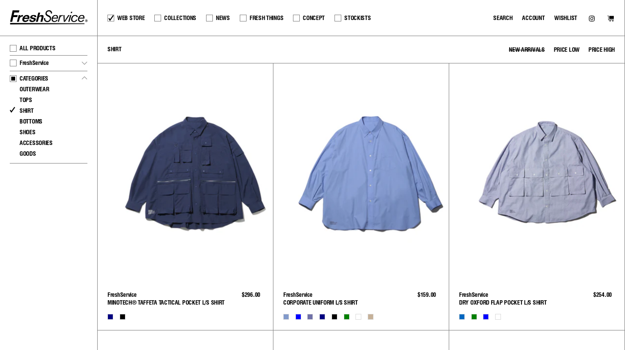

--- FILE ---
content_type: text/html; charset=utf-8
request_url: https://eng.freshservice.jp/collections/shirt
body_size: 33502
content:
<!doctype html>
<html class="no-js no-touch supports-no-cookies" lang="en">
<head><script type="text/javascript">
        window.isense_gdpr_privacy_policy_text = "Privacy Policy";
        window.isense_gdpr_accept_button_text = "ACCEPT";
        window.isense_gdpr_close_button_text = "CLOSE";
        window.isense_gdpr_reject_button_text = "DECLINE";
        window.isense_gdpr_change_cookies_text = "PREFERENCES";
        window.isense_gdpr_text = "We and our partners use cookies to collect certain information for purposes such as analyzing your use of our website or providing customized services and advertising to individual customers.";

        window.isense_gdpr_strict_cookies_checkbox = "Strictly required cookies";
        window.isense_gdpr_strict_cookies_text = "These cookies are necessary for the site to function and are essential for essential functions such as protection against fraudulent orders.";

        window.isense_gdpr_analytics_cookies_checkbox = "Analysis and statistics cookies";
        window.isense_gdpr_analytics_cookies_text = "These cookies allow us to understand how the site is used and what type of content is useful.";

        window.isense_gdpr_marketing_cookies_checkbox = "Marketing and re-targeting cookies";
        window.isense_gdpr_marketing_cookies_text = "These cookies allow us to display ads on other sites based on your interests and to take advantage of marketing communications.";

        window.isense_gdpr_functionality_cookies_checkbox = "Functional cookies";
        window.isense_gdpr_functionality_cookies_text = "These cookies allow us to save your preferences, such as country and language, so that we can personalize your preferences on the website the next time you visit.";

        window.isense_gdpr_popup_header = "PREFERENCES";

        
        window.isense_gdpr_popup_description = "Our website gives you control over how your data is used. Please review the cookies we use below and select which cookies you would like to use.";
        

        window.isense_gdpr_dismiss_button_text = "閉じる";

        window.isense_gdpr_accept_selected_button_text = "ACCEPT SELECTED";
        window.isense_gdpr_accept_all_button_text = "ACCEPT ALL";
        window.isense_gdpr_reject_all_button_text = "DECLINE ALL";

        window.isense_gdpr_data_collection_text = "*By clicking the button above, you consent to the collection of your IP and email (if registered). <a href='https://freshservice.jp/pages/gdpr-compliance'>GDPR Compliance for more information</a>";
        
        window.isense_gdpr_cookie__ab = "この クッキー は通常、Shopify によって提供され、オンライン ストア プラットフォームの管理ビューへのアクセスに関連して使用されます。";
        window.isense_gdpr_cookie__orig_referrer = "この クッキー は通常、Shopify によって提供され、ランディング ページを追跡するために使用されます。";
        window.isense_gdpr_cookie_identity_state = "この Cookie は通常、Shopify によって提供され、顧客認証に関連して使用されます。";
        window.isense_gdpr_cookie_identity_customer_account_number = "この Cookie は通常、Shopify によって提供され、顧客認証に関連して使用されます。";
        window.isense_gdpr_cookie__landing_page = "この クッキー は通常、Shopify によって提供され、ランディング ページを追跡するために使用されます。";
        window.isense_gdpr_cookie__secure_session_id = "この クッキー は Shopify によって提供され、複数ステップのチェックアウト プロセスを通じてユーザーのセッションを追跡し、注文、支払い、配送の詳細を関連付けるために使用されます。";
        window.isense_gdpr_cookie_cart = "この クッキー は通常、Shopify によって提供され、ショッピング カートに関連して使用されます。";
        window.isense_gdpr_cookie_cart_sig = "この クッキー は通常、Shopify によって提供され、チェックアウトに関連して使用されます。 カートの完全性を検証し、一部のカート操作のパフォーマンスを保証するために使用されます。";
        window.isense_gdpr_cookie_cart_ts = "この クッキー は通常、Shopify によって提供され、チェックアウトに関連して使用されます。";
        window.isense_gdpr_cookie_cart_ver = "この クッキー は通常、Shopify によって提供され、ショッピング カートに関連して使用されます。";
        window.isense_gdpr_cookie_cart_currency = "この クッキー は Shopify によって提供され、チェックアウトが完了した後に設定され、新しいカートが最後のチェックアウトと同じ通貨であることを確認します。";
        window.isense_gdpr_cookie_tracked_start_checkout = "この クッキー は通常、Shopify によって提供され、チェックアウトに関連して使用されます。";
        window.isense_gdpr_cookie_storefront_digest = "この クッキー は通常、Shopify によって提供され、ストアフロントのパスワードのダイジェストを保存します。これにより、マーチャントは、パスワードで保護されたストアフロントをプレビューできます。";
        window.isense_gdpr_cookie_checkout_token = "この クッキー は通常、Shopify によって提供され、チェックアウト サービスに関連して使用されます。";
        window.isense_gdpr_cookie__shopify_m = "この クッキー は通常、Shopify によって提供され、顧客のプライバシー設定を管理するために使用されます。";
        window.isense_gdpr_cookie__shopify_tm = "この クッキー は通常、Shopify によって提供され、顧客のプライバシー設定を管理するために使用されます。";
        window.isense_gdpr_cookie__shopify_tw = "この クッキー は通常、Shopify によって提供され、顧客のプライバシー設定を管理するために使用されます。";
        window.isense_gdpr_cookie__tracking_consent = "この クッキー は通常、Shopify によって提供され、マーチャントが訪問者の地域でプライバシー規則を設定している場合に、ユーザーの設定を保存するために使用されます。";
        window.isense_gdpr_cookie_secure_customer_sig = "この クッキー は通常、Shopify によって提供され、顧客のログインに関連して使用されます。";
        window.isense_gdpr_cookie__shopify_y = "この クッキー は、Shopify の分析スイートに関連付けられています。";
        window.isense_gdpr_cookie_customer_auth_provider = "この クッキー は、Shopify の分析スイートに関連付けられています。";
        window.isense_gdpr_cookie_customer_auth_session_created_at = "この クッキー は、Shopify の分析スイートに関連付けられています。";
        window.isense_gdpr_cookie__y = "";
        window.isense_gdpr_cookie__shopify_s = "この クッキー は、Shopify の分析スイートに関連付けられています。";
        window.isense_gdpr_cookie__shopify_fs = "この クッキー は、Shopify の分析スイートに関連付けられています。";
        window.isense_gdpr_cookie__ga = "この クッキー 名は、Google Universal Analytics に関連付けられています。";
        window.isense_gdpr_cookie__gid = "この クッキー 名は、Google Universal Analytics に関連付けられています";
        window.isense_gdpr_cookie__gat = "この クッキー 名は、Google Universal Analytics に関連付けられています";
        window.isense_gdpr_cookie__shopify_sa_t = "この クッキー は、マーケティングと紹介に関する Shopify の分析スイートに関連付けられています。";
        window.isense_gdpr_cookie__shopify_sa_p = "この クッキー は、マーケティングと紹介に関する Shopify の分析スイートに関連付けられています。";
        window.isense_gdpr_cookie_IDE = "このドメインは Doubleclick (Google) が所有しています。 主な事業活動は次のとおりです。Doubleclick は Google のリアルタイム ビッダー広告交換です";
        window.isense_gdpr_cookie__s = "";
        window.isense_gdpr_cookie_GPS = "この クッキー は、ウェブサイトに埋め込まれたビデオを通じてユーザー データを収集する YouTube に関連付けられています。このデータは、他の Google サービスからのプロファイル データと集約され、ウェブ訪問者自身や他のウェブサイトの幅広い範囲でターゲットを絞った広告を表示します。";
        window.isense_gdpr_cookie_PREF = "";
        window.isense_gdpr_cookie_BizoID = "これは、ユーザーベースのコンテンツを有効にするための Microsoft MSN ファースト パーティ クッキー です。";
        window.isense_gdpr_cookie__fbp = "";
        window.isense_gdpr_cookie___adroll = "この クッキー は AdRoll に関連付けられています";
        window.isense_gdpr_cookie___adroll_v4 = "";
        window.isense_gdpr_cookie___adroll_fpc = "この クッキー は AdRoll に関連付けられています";
        window.isense_gdpr_cookie___ar_v4 = "";
        window.isense_gdpr_cookie_cookieconsent_preferences_disabled = "この クッキー はアプリ Consentmo GDPR Compliance に関連付けられており、顧客の同意を保存するために使用されます。";
        window.isense_gdpr_cookie_cookieconsent_status = "";
        window.isense_gdpr_cookie_no_info = "この Cookie に関する情報はまだありません。";
    </script>

<meta charset="UTF-8">
<meta name="viewport" content="width=device-width, initial-scale=1.0">
<meta name="theme-color" content="#888888">
<link rel="canonical" href="https://eng.freshservice.jp/collections/shirt">
<link rel="preconnect" href="https://cdn.shopify.com" crossorigin>
<link rel="preconnect" href="https://fonts.shopify.com" crossorigin>
<link rel="preconnect" href="https://monorail-edge.shopifysvc.com" crossorigin>
<link rel="preload" href="//eng.freshservice.jp/cdn/shop/t/39/assets/lazysizes.js?v=111431644619468174291767663841" as="script">
<link rel="preload" href="//eng.freshservice.jp/cdn/shop/t/39/assets/vendor.js?v=54255692255079777131767663852" as="script">
<link rel="preload" href="//eng.freshservice.jp/cdn/shop/t/39/assets/theme.js?v=176553963383407362091767663851" as="script">
<link rel="preload" href="//eng.freshservice.jp/cdn/shop/t/39/assets/theme.css?v=87920809565252546111767676270" as="style"> 
<link rel="preconnect" href="https://fonts.googleapis.com">
<link rel="preconnect" href="https://fonts.gstatic.com" crossorigin>
<link rel="shortcut icon" href="//eng.freshservice.jp/cdn/shop/files/FreshService_favicon_898918df-22a5-4009-87ef-30303213910b_32x32.png?v=1647192381" type="image/png" />
<title>SHIRT                  &ndash; FreshService® official site</title>
<meta name="description" content="FreshService (フレッシュサービス) のシャツ一覧。定番のCORPORATEシリーズのシャツや、DRY OXFORDシリーズ、UTILITYシリーズなどシーズンに合わせた様々なシャツを展開。">

<meta property="og:site_name" content="FreshService® official site">
<meta property="og:url" content="https://eng.freshservice.jp/collections/shirt">
<meta property="og:title" content="SHIRT &ndash; FreshService® official site">
<meta property="og:type" content="website">
<meta property="og:description" content="FreshService (フレッシュサービス) のシャツ一覧。定番のCORPORATEシリーズのシャツや、DRY OXFORDシリーズ、UTILITYシリーズなどシーズンに合わせた様々なシャツを展開。">

<meta name="twitter:card" content="summary_large_image">
<meta name="twitter:title" content="SHIRT &ndash; FreshService® official site">
<meta name="twitter:description" content="FreshService (フレッシュサービス) のシャツ一覧。定番のCORPORATEシリーズのシャツや、DRY OXFORDシリーズ、UTILITYシリーズなどシーズンに合わせた様々なシャツを展開。">


<link href="//eng.freshservice.jp/cdn/shop/t/39/assets/font-settings.css?v=113124884597674432041767663877" rel="stylesheet" type="text/css" media="all" />

<style data-shopify>

:root {


---color-video-bg: #f2f2f2;


---color-bg: #ffffff;
---color-bg-secondary: #F7F7F7;
---color-bg-rgb: 255, 255, 255;

---color-text-dark: #000000;
---color-text: #000000;
---color-text-light: #4d4d4d;


/* === Opacity shades of grey ===*/
---color-a5:  rgba(0, 0, 0, 0.05);
---color-a10: rgba(0, 0, 0, 0.1);
---color-a15: rgba(0, 0, 0, 0.15);
---color-a20: rgba(0, 0, 0, 0.2);
---color-a25: rgba(0, 0, 0, 0.25);
---color-a30: rgba(0, 0, 0, 0.3);
---color-a35: rgba(0, 0, 0, 0.35);
---color-a40: rgba(0, 0, 0, 0.4);
---color-a45: rgba(0, 0, 0, 0.45);
---color-a50: rgba(0, 0, 0, 0.5);
---color-a55: rgba(0, 0, 0, 0.55);
---color-a60: rgba(0, 0, 0, 0.6);
---color-a65: rgba(0, 0, 0, 0.65);
---color-a70: rgba(0, 0, 0, 0.7);
---color-a75: rgba(0, 0, 0, 0.75);
---color-a80: rgba(0, 0, 0, 0.8);
---color-a85: rgba(0, 0, 0, 0.85);
---color-a90: rgba(0, 0, 0, 0.9);
---color-a95: rgba(0, 0, 0, 0.95);

---color-border: rgb(136, 136, 136);
---color-border-light: #b8b8b8;
---color-border-hairline: #f7f7f7;
---color-border-dark: #555555;/* === Bright color ===*/
---color-primary: #212121;
---color-primary-hover: #000000;
---color-primary-fade: rgba(33, 33, 33, 0.05);
---color-primary-fade-hover: rgba(33, 33, 33, 0.1);---color-primary-opposite: #ffffff;


/* === Secondary Color ===*/
---color-secondary: #888888;
---color-secondary-hover: #6c5858;
---color-secondary-fade: rgba(136, 136, 136, 0.05);
---color-secondary-fade-hover: rgba(136, 136, 136, 0.1);---color-secondary-opposite: #ffffff;


/* === link Color ===*/
---color-link: #000000;
---color-link-hover: #888888;
---color-link-fade: rgba(0, 0, 0, 0.05);
---color-link-fade-hover: rgba(0, 0, 0, 0.1);---color-link-opposite: #ffffff;


/* === Product grid sale tags ===*/
---color-sale-bg: #ffffff;
---color-sale-text: #000000;---color-sale-text-secondary: #000000;

/* === Product grid badges ===*/
---color-badge-bg: #ffffff;
---color-badge-text: #212121;

/* === Helper colors for form error states ===*/
---color-error: var(---color-primary);
---color-error-bg: var(---color-primary-fade);



  ---radius: 0px;
  ---radius-sm: 0px;


---color-announcement-bg: #ffffff;
---color-announcement-text: #ab8c52;
---color-announcement-border: #e6ddcb;

---color-header-bg: #ffffff;
---color-header-link: #000000;
---color-header-link-hover: #888888;

---color-menu-bg: #ffffff;
---color-menu-border: #ffffff;
---color-menu-link: #000000;
---color-menu-link-hover: #888888;
---color-submenu-bg: #ffffff;
---color-submenu-link: #000000;
---color-submenu-link-hover: #888888;
---color-menu-transparent: #ffffff;

---color-footer-bg: #ffffff;
---color-footer-text: #000000;
---color-footer-link: #000000;
---color-footer-link-hover: #888888;
---color-footer-border: #888888;

/* === Custom Cursor ===*/

--icon-zoom-in: url( "//eng.freshservice.jp/cdn/shop/t/39/assets/icon-zoom-in.svg?v=126996651526054293301767663839" );
--icon-zoom-out: url( "//eng.freshservice.jp/cdn/shop/t/39/assets/icon-zoom-out.svg?v=128675709041987423641767663840" );

/* === Typography ===*/
---product-grid-aspect-ratio: 100%;
---product-grid-size-piece: 10;


---font-weight-body: 400;
---font-weight-body-bold: 700;

---font-stack-body: Helvetica, Arial, sans-serif;
---font-style-body: normal;
---font-adjust-body: 0.6;

---font-weight-heading: 400;
---font-weight-heading-bold: 700;

---font-stack-heading: Helvetica, Arial, sans-serif;
---font-style-heading: normal;
---font-adjust-heading: 0.6;

---font-stack-nav: Helvetica, Arial, sans-serif;
---font-style-nav: normal;
---font-adjust-nav: 0.9;

---font-weight-nav: 400;
---font-weight-nav-bold: 700;

---font-size-base: 0.6rem;
---font-size-base-percent: 0.6;

---ico-select: url("//eng.freshservice.jp/cdn/shop/t/39/assets/ico-select.svg?v=115630813262522069291767663839");


/* === Parallax ===*/
---parallax-strength-min: 120.0%;
---parallax-strength-max: 130.0%;



}

</style>

<link href="//eng.freshservice.jp/cdn/shop/t/39/assets/theme.css?v=87920809565252546111767676270" rel="stylesheet" type="text/css" media="all" />
<link href="//eng.freshservice.jp/cdn/shop/t/39/assets/freshservice.css?v=183949070059958741871767663838" rel="stylesheet" type="text/css" media="all" />
  
  


<script>
    if (window.navigator.userAgent.indexOf('MSIE ') > 0 || window.navigator.userAgent.indexOf('Trident/') > 0) {
      document.documentElement.className = document.documentElement.className + ' ie';

      var scripts = document.getElementsByTagName('script')[0];
      var polyfill = document.createElement("script");
      polyfill.defer = true;
      polyfill.src = "//eng.freshservice.jp/cdn/shop/t/39/assets/ie11.js?v=144489047535103983231767663840";

      scripts.parentNode.insertBefore(polyfill, scripts);
    } else {
      document.documentElement.className = document.documentElement.className.replace('no-js', 'js');
    }

    window.lazySizesConfig = window.lazySizesConfig || {};
    window.lazySizesConfig.preloadAfterLoad = true;

    
    

    

    

    let root = '/';
    if (root[root.length - 1] !== '/') {
      root = `${root}/`;
    }

    window.theme = {
      routes: {
        root: root,
        cart: '/cart',
        cart_add_url: '/cart/add',
        product_recommendations_url: '/recommendations/products',
        search_url: '/search'
      },
      assets: {
        photoswipe: '//eng.freshservice.jp/cdn/shop/t/39/assets/photoswipe.js?v=12261563163868600691767663848',
        smoothscroll: '//eng.freshservice.jp/cdn/shop/t/39/assets/smoothscroll.js?v=37906625415260927261767663849',
        swatches: '//eng.freshservice.jp/cdn/shop/t/39/assets/swatches.json?v=51498858987523453631767663849',
        base: "//eng.freshservice.jp/cdn/shop/t/39/assets/",
        no_image: "//eng.freshservice.jp/cdn/shopifycloud/storefront/assets/no-image-2048-a2addb12_1024x.gif",
      },
      strings: {
        addToCart: "ADD TO CART",
        soldOut: "Sold Out",
        from: "From",
        preOrder: "Pre-order",
        unavailable: "Unavailable",
        unitPrice: "Unit price",
        unitPriceSeparator: "per",
        resultsFor: "Results for",
        noResultsFor: "No results for",
        shippingCalcSubmitButton: "Calculate shipping",
        shippingCalcSubmitButtonDisabled: "Calculating...",
        selectValue: "Select value",
        oneColor: "color",
        otherColor: "colors",
        upsellAddToCart: "Add",
        free: "Free"
      },
      customerLoggedIn: false,
      moneyWithCurrencyFormat: "${{amount}} USD",
      moneyFormat: "${{amount}}",
      cartDrawerEnabled:true,
      enableQuickAdd: false,
      swatchLabels: ["Color"," Colour"],
      showFirstSwatch: false,
      transparentHeader: false,
      info: {
        name: 'broadcast'
      },
      version: '3.1.0'
    };
  </script>

<script src="//eng.freshservice.jp/cdn/shopifycloud/storefront/assets/themes_support/shopify_common-5f594365.js" defer="defer"></script>

<script src="//eng.freshservice.jp/cdn/shop/t/39/assets/lazysizes.js?v=111431644619468174291767663841" async="async"></script>
<script src="//eng.freshservice.jp/cdn/shop/t/39/assets/vendor.js?v=54255692255079777131767663852" defer="defer"></script>
<script src="//eng.freshservice.jp/cdn/shop/t/39/assets/theme.js?v=176553963383407362091767663851" defer="defer"></script>
<script src="//ajax.googleapis.com/ajax/libs/jquery/1.11.1/jquery.min.js"></script>
<script src="//eng.freshservice.jp/cdn/shop/t/39/assets/freshservice.js?v=145685774133064887261767663838" defer="defer"></script>
<script>window.performance && window.performance.mark && window.performance.mark('shopify.content_for_header.start');</script><meta name="facebook-domain-verification" content="0k5pvzf72lj6zn639il7ifxsosaij0">
<meta name="facebook-domain-verification" content="vtdj0ndy2f8t4r8zbgjn361j7g7cl6">
<meta name="google-site-verification" content="cpWxkuYkFFaXqGyM0DGTFxNTHrwIa9MocP3byNuPPdg">
<meta id="shopify-digital-wallet" name="shopify-digital-wallet" content="/61563470065/digital_wallets/dialog">
<meta name="shopify-checkout-api-token" content="86c4c21d9de81ce1248ce051f2c687f8">
<meta id="in-context-paypal-metadata" data-shop-id="61563470065" data-venmo-supported="false" data-environment="production" data-locale="en_US" data-paypal-v4="true" data-currency="USD">
<link rel="alternate" type="application/atom+xml" title="Feed" href="/collections/shirt.atom" />
<link rel="alternate" hreflang="x-default" href="https://freshservice.jp/collections/shirt">
<link rel="alternate" hreflang="ja" href="https://freshservice.jp/collections/shirt">
<link rel="alternate" hreflang="en-ZA" href="https://eng.freshservice.jp/collections/shirt">
<link rel="alternate" hreflang="ja-ZA" href="https://eng.freshservice.jp/ja/collections/shirt">
<link rel="alternate" hreflang="en-TH" href="https://asia.freshservice.jp/collections/shirt">
<link rel="alternate" hreflang="ja-TH" href="https://asia.freshservice.jp/ja/collections/shirt">
<link rel="alternate" hreflang="en-US" href="https://eng.freshservice.jp/collections/shirt">
<link rel="alternate" hreflang="ja-US" href="https://eng.freshservice.jp/ja/collections/shirt">
<link rel="alternate" hreflang="en-CA" href="https://eng.freshservice.jp/collections/shirt">
<link rel="alternate" hreflang="ja-CA" href="https://eng.freshservice.jp/ja/collections/shirt">
<link rel="alternate" hreflang="en-MX" href="https://eng.freshservice.jp/collections/shirt">
<link rel="alternate" hreflang="ja-MX" href="https://eng.freshservice.jp/ja/collections/shirt">
<link rel="alternate" hreflang="en-AU" href="https://eng.freshservice.jp/collections/shirt">
<link rel="alternate" hreflang="ja-AU" href="https://eng.freshservice.jp/ja/collections/shirt">
<link rel="alternate" hreflang="en-NZ" href="https://eng.freshservice.jp/collections/shirt">
<link rel="alternate" hreflang="ja-NZ" href="https://eng.freshservice.jp/ja/collections/shirt">
<link rel="alternate" hreflang="en-AR" href="https://eng.freshservice.jp/collections/shirt">
<link rel="alternate" hreflang="ja-AR" href="https://eng.freshservice.jp/ja/collections/shirt">
<link rel="alternate" hreflang="en-UY" href="https://eng.freshservice.jp/collections/shirt">
<link rel="alternate" hreflang="ja-UY" href="https://eng.freshservice.jp/ja/collections/shirt">
<link rel="alternate" hreflang="en-CO" href="https://eng.freshservice.jp/collections/shirt">
<link rel="alternate" hreflang="ja-CO" href="https://eng.freshservice.jp/ja/collections/shirt">
<link rel="alternate" hreflang="en-CL" href="https://eng.freshservice.jp/collections/shirt">
<link rel="alternate" hreflang="ja-CL" href="https://eng.freshservice.jp/ja/collections/shirt">
<link rel="alternate" hreflang="en-KR" href="https://asia.freshservice.jp/collections/shirt">
<link rel="alternate" hreflang="ja-KR" href="https://asia.freshservice.jp/ja/collections/shirt">
<link rel="alternate" hreflang="en-TW" href="https://asia.freshservice.jp/collections/shirt">
<link rel="alternate" hreflang="ja-TW" href="https://asia.freshservice.jp/ja/collections/shirt">
<link rel="alternate" hreflang="en-CN" href="https://asia.freshservice.jp/collections/shirt">
<link rel="alternate" hreflang="ja-CN" href="https://asia.freshservice.jp/ja/collections/shirt">
<link rel="alternate" hreflang="en-HK" href="https://asia.freshservice.jp/collections/shirt">
<link rel="alternate" hreflang="ja-HK" href="https://asia.freshservice.jp/ja/collections/shirt">
<link rel="alternate" hreflang="en-MO" href="https://asia.freshservice.jp/collections/shirt">
<link rel="alternate" hreflang="ja-MO" href="https://asia.freshservice.jp/ja/collections/shirt">
<link rel="alternate" hreflang="en-SG" href="https://asia.freshservice.jp/collections/shirt">
<link rel="alternate" hreflang="ja-SG" href="https://asia.freshservice.jp/ja/collections/shirt">
<link rel="alternate" hreflang="en-NP" href="https://asia.freshservice.jp/collections/shirt">
<link rel="alternate" hreflang="ja-NP" href="https://asia.freshservice.jp/ja/collections/shirt">
<link rel="alternate" hreflang="en-VN" href="https://asia.freshservice.jp/collections/shirt">
<link rel="alternate" hreflang="ja-VN" href="https://asia.freshservice.jp/ja/collections/shirt">
<link rel="alternate" hreflang="en-MY" href="https://asia.freshservice.jp/collections/shirt">
<link rel="alternate" hreflang="ja-MY" href="https://asia.freshservice.jp/ja/collections/shirt">
<link rel="alternate" hreflang="en-PH" href="https://asia.freshservice.jp/collections/shirt">
<link rel="alternate" hreflang="ja-PH" href="https://asia.freshservice.jp/ja/collections/shirt">
<link rel="alternate" hreflang="en-GB" href="https://uk.freshservice.jp/collections/shirt">
<link rel="alternate" hreflang="ja-GB" href="https://uk.freshservice.jp/ja/collections/shirt">
<link rel="alternate" hreflang="en-IT" href="https://eu.freshservice.jp/collections/shirt">
<link rel="alternate" hreflang="ja-IT" href="https://eu.freshservice.jp/ja/collections/shirt">
<link rel="alternate" hreflang="en-NL" href="https://eu.freshservice.jp/collections/shirt">
<link rel="alternate" hreflang="ja-NL" href="https://eu.freshservice.jp/ja/collections/shirt">
<link rel="alternate" hreflang="en-ES" href="https://eu.freshservice.jp/collections/shirt">
<link rel="alternate" hreflang="ja-ES" href="https://eu.freshservice.jp/ja/collections/shirt">
<link rel="alternate" hreflang="en-DE" href="https://eu.freshservice.jp/collections/shirt">
<link rel="alternate" hreflang="ja-DE" href="https://eu.freshservice.jp/ja/collections/shirt">
<link rel="alternate" hreflang="en-FR" href="https://eu.freshservice.jp/collections/shirt">
<link rel="alternate" hreflang="ja-FR" href="https://eu.freshservice.jp/ja/collections/shirt">
<link rel="alternate" hreflang="en-BE" href="https://eu.freshservice.jp/collections/shirt">
<link rel="alternate" hreflang="ja-BE" href="https://eu.freshservice.jp/ja/collections/shirt">
<link rel="alternate" hreflang="en-PL" href="https://eu.freshservice.jp/collections/shirt">
<link rel="alternate" hreflang="ja-PL" href="https://eu.freshservice.jp/ja/collections/shirt">
<link rel="alternate" hreflang="en-TR" href="https://asia.freshservice.jp/collections/shirt">
<link rel="alternate" hreflang="ja-TR" href="https://asia.freshservice.jp/ja/collections/shirt">
<link rel="alternate" hreflang="en-GR" href="https://eu.freshservice.jp/collections/shirt">
<link rel="alternate" hreflang="ja-GR" href="https://eu.freshservice.jp/ja/collections/shirt">
<link rel="alternate" hreflang="en-LU" href="https://eu.freshservice.jp/collections/shirt">
<link rel="alternate" hreflang="ja-LU" href="https://eu.freshservice.jp/ja/collections/shirt">
<link rel="alternate" type="application/json+oembed" href="https://eng.freshservice.jp/collections/shirt.oembed">
<script async="async" src="/checkouts/internal/preloads.js?locale=en-US"></script>
<link rel="preconnect" href="https://shop.app" crossorigin="anonymous">
<script async="async" src="https://shop.app/checkouts/internal/preloads.js?locale=en-US&shop_id=61563470065" crossorigin="anonymous"></script>
<script id="shopify-features" type="application/json">{"accessToken":"86c4c21d9de81ce1248ce051f2c687f8","betas":["rich-media-storefront-analytics"],"domain":"eng.freshservice.jp","predictiveSearch":false,"shopId":61563470065,"locale":"en"}</script>
<script>var Shopify = Shopify || {};
Shopify.shop = "freshservice.myshopify.com";
Shopify.locale = "en";
Shopify.currency = {"active":"USD","rate":"0.006591699"};
Shopify.country = "US";
Shopify.theme = {"name":"Freshservice-2601-color-tip update","id":154254967025,"schema_name":"Broadcast","schema_version":"3.1.0","theme_store_id":868,"role":"main"};
Shopify.theme.handle = "null";
Shopify.theme.style = {"id":null,"handle":null};
Shopify.cdnHost = "eng.freshservice.jp/cdn";
Shopify.routes = Shopify.routes || {};
Shopify.routes.root = "/";</script>
<script type="module">!function(o){(o.Shopify=o.Shopify||{}).modules=!0}(window);</script>
<script>!function(o){function n(){var o=[];function n(){o.push(Array.prototype.slice.apply(arguments))}return n.q=o,n}var t=o.Shopify=o.Shopify||{};t.loadFeatures=n(),t.autoloadFeatures=n()}(window);</script>
<script>
  window.ShopifyPay = window.ShopifyPay || {};
  window.ShopifyPay.apiHost = "shop.app\/pay";
  window.ShopifyPay.redirectState = null;
</script>
<script id="shop-js-analytics" type="application/json">{"pageType":"collection"}</script>
<script defer="defer" async type="module" src="//eng.freshservice.jp/cdn/shopifycloud/shop-js/modules/v2/client.init-shop-cart-sync_BN7fPSNr.en.esm.js"></script>
<script defer="defer" async type="module" src="//eng.freshservice.jp/cdn/shopifycloud/shop-js/modules/v2/chunk.common_Cbph3Kss.esm.js"></script>
<script defer="defer" async type="module" src="//eng.freshservice.jp/cdn/shopifycloud/shop-js/modules/v2/chunk.modal_DKumMAJ1.esm.js"></script>
<script type="module">
  await import("//eng.freshservice.jp/cdn/shopifycloud/shop-js/modules/v2/client.init-shop-cart-sync_BN7fPSNr.en.esm.js");
await import("//eng.freshservice.jp/cdn/shopifycloud/shop-js/modules/v2/chunk.common_Cbph3Kss.esm.js");
await import("//eng.freshservice.jp/cdn/shopifycloud/shop-js/modules/v2/chunk.modal_DKumMAJ1.esm.js");

  window.Shopify.SignInWithShop?.initShopCartSync?.({"fedCMEnabled":true,"windoidEnabled":true});

</script>
<script>
  window.Shopify = window.Shopify || {};
  if (!window.Shopify.featureAssets) window.Shopify.featureAssets = {};
  window.Shopify.featureAssets['shop-js'] = {"shop-cart-sync":["modules/v2/client.shop-cart-sync_CJVUk8Jm.en.esm.js","modules/v2/chunk.common_Cbph3Kss.esm.js","modules/v2/chunk.modal_DKumMAJ1.esm.js"],"init-fed-cm":["modules/v2/client.init-fed-cm_7Fvt41F4.en.esm.js","modules/v2/chunk.common_Cbph3Kss.esm.js","modules/v2/chunk.modal_DKumMAJ1.esm.js"],"init-shop-email-lookup-coordinator":["modules/v2/client.init-shop-email-lookup-coordinator_Cc088_bR.en.esm.js","modules/v2/chunk.common_Cbph3Kss.esm.js","modules/v2/chunk.modal_DKumMAJ1.esm.js"],"init-windoid":["modules/v2/client.init-windoid_hPopwJRj.en.esm.js","modules/v2/chunk.common_Cbph3Kss.esm.js","modules/v2/chunk.modal_DKumMAJ1.esm.js"],"shop-button":["modules/v2/client.shop-button_B0jaPSNF.en.esm.js","modules/v2/chunk.common_Cbph3Kss.esm.js","modules/v2/chunk.modal_DKumMAJ1.esm.js"],"shop-cash-offers":["modules/v2/client.shop-cash-offers_DPIskqss.en.esm.js","modules/v2/chunk.common_Cbph3Kss.esm.js","modules/v2/chunk.modal_DKumMAJ1.esm.js"],"shop-toast-manager":["modules/v2/client.shop-toast-manager_CK7RT69O.en.esm.js","modules/v2/chunk.common_Cbph3Kss.esm.js","modules/v2/chunk.modal_DKumMAJ1.esm.js"],"init-shop-cart-sync":["modules/v2/client.init-shop-cart-sync_BN7fPSNr.en.esm.js","modules/v2/chunk.common_Cbph3Kss.esm.js","modules/v2/chunk.modal_DKumMAJ1.esm.js"],"init-customer-accounts-sign-up":["modules/v2/client.init-customer-accounts-sign-up_CfPf4CXf.en.esm.js","modules/v2/client.shop-login-button_DeIztwXF.en.esm.js","modules/v2/chunk.common_Cbph3Kss.esm.js","modules/v2/chunk.modal_DKumMAJ1.esm.js"],"pay-button":["modules/v2/client.pay-button_CgIwFSYN.en.esm.js","modules/v2/chunk.common_Cbph3Kss.esm.js","modules/v2/chunk.modal_DKumMAJ1.esm.js"],"init-customer-accounts":["modules/v2/client.init-customer-accounts_DQ3x16JI.en.esm.js","modules/v2/client.shop-login-button_DeIztwXF.en.esm.js","modules/v2/chunk.common_Cbph3Kss.esm.js","modules/v2/chunk.modal_DKumMAJ1.esm.js"],"avatar":["modules/v2/client.avatar_BTnouDA3.en.esm.js"],"init-shop-for-new-customer-accounts":["modules/v2/client.init-shop-for-new-customer-accounts_CsZy_esa.en.esm.js","modules/v2/client.shop-login-button_DeIztwXF.en.esm.js","modules/v2/chunk.common_Cbph3Kss.esm.js","modules/v2/chunk.modal_DKumMAJ1.esm.js"],"shop-follow-button":["modules/v2/client.shop-follow-button_BRMJjgGd.en.esm.js","modules/v2/chunk.common_Cbph3Kss.esm.js","modules/v2/chunk.modal_DKumMAJ1.esm.js"],"checkout-modal":["modules/v2/client.checkout-modal_B9Drz_yf.en.esm.js","modules/v2/chunk.common_Cbph3Kss.esm.js","modules/v2/chunk.modal_DKumMAJ1.esm.js"],"shop-login-button":["modules/v2/client.shop-login-button_DeIztwXF.en.esm.js","modules/v2/chunk.common_Cbph3Kss.esm.js","modules/v2/chunk.modal_DKumMAJ1.esm.js"],"lead-capture":["modules/v2/client.lead-capture_DXYzFM3R.en.esm.js","modules/v2/chunk.common_Cbph3Kss.esm.js","modules/v2/chunk.modal_DKumMAJ1.esm.js"],"shop-login":["modules/v2/client.shop-login_CA5pJqmO.en.esm.js","modules/v2/chunk.common_Cbph3Kss.esm.js","modules/v2/chunk.modal_DKumMAJ1.esm.js"],"payment-terms":["modules/v2/client.payment-terms_BxzfvcZJ.en.esm.js","modules/v2/chunk.common_Cbph3Kss.esm.js","modules/v2/chunk.modal_DKumMAJ1.esm.js"]};
</script>
<script>(function() {
  var isLoaded = false;
  function asyncLoad() {
    if (isLoaded) return;
    isLoaded = true;
    var urls = ["https:\/\/gdprcdn.b-cdn.net\/js\/gdpr_cookie_consent.min.js?shop=freshservice.myshopify.com","https:\/\/assets.smartwishlist.webmarked.net\/static\/v6\/smartwishlist.js?shop=freshservice.myshopify.com","\/\/backinstock.useamp.com\/widget\/52352_1767157826.js?category=bis\u0026v=6\u0026shop=freshservice.myshopify.com"];
    for (var i = 0; i < urls.length; i++) {
      var s = document.createElement('script');
      s.type = 'text/javascript';
      s.async = true;
      s.src = urls[i];
      var x = document.getElementsByTagName('script')[0];
      x.parentNode.insertBefore(s, x);
    }
  };
  if(window.attachEvent) {
    window.attachEvent('onload', asyncLoad);
  } else {
    window.addEventListener('load', asyncLoad, false);
  }
})();</script>
<script id="__st">var __st={"a":61563470065,"offset":32400,"reqid":"230dee68-7554-4712-b149-456906aa41a9-1770034749","pageurl":"eng.freshservice.jp\/collections\/shirt","u":"f89a15db08fc","p":"collection","rtyp":"collection","rid":402685067505};</script>
<script>window.ShopifyPaypalV4VisibilityTracking = true;</script>
<script id="captcha-bootstrap">!function(){'use strict';const t='contact',e='account',n='new_comment',o=[[t,t],['blogs',n],['comments',n],[t,'customer']],c=[[e,'customer_login'],[e,'guest_login'],[e,'recover_customer_password'],[e,'create_customer']],r=t=>t.map((([t,e])=>`form[action*='/${t}']:not([data-nocaptcha='true']) input[name='form_type'][value='${e}']`)).join(','),a=t=>()=>t?[...document.querySelectorAll(t)].map((t=>t.form)):[];function s(){const t=[...o],e=r(t);return a(e)}const i='password',u='form_key',d=['recaptcha-v3-token','g-recaptcha-response','h-captcha-response',i],f=()=>{try{return window.sessionStorage}catch{return}},m='__shopify_v',_=t=>t.elements[u];function p(t,e,n=!1){try{const o=window.sessionStorage,c=JSON.parse(o.getItem(e)),{data:r}=function(t){const{data:e,action:n}=t;return t[m]||n?{data:e,action:n}:{data:t,action:n}}(c);for(const[e,n]of Object.entries(r))t.elements[e]&&(t.elements[e].value=n);n&&o.removeItem(e)}catch(o){console.error('form repopulation failed',{error:o})}}const l='form_type',E='cptcha';function T(t){t.dataset[E]=!0}const w=window,h=w.document,L='Shopify',v='ce_forms',y='captcha';let A=!1;((t,e)=>{const n=(g='f06e6c50-85a8-45c8-87d0-21a2b65856fe',I='https://cdn.shopify.com/shopifycloud/storefront-forms-hcaptcha/ce_storefront_forms_captcha_hcaptcha.v1.5.2.iife.js',D={infoText:'Protected by hCaptcha',privacyText:'Privacy',termsText:'Terms'},(t,e,n)=>{const o=w[L][v],c=o.bindForm;if(c)return c(t,g,e,D).then(n);var r;o.q.push([[t,g,e,D],n]),r=I,A||(h.body.append(Object.assign(h.createElement('script'),{id:'captcha-provider',async:!0,src:r})),A=!0)});var g,I,D;w[L]=w[L]||{},w[L][v]=w[L][v]||{},w[L][v].q=[],w[L][y]=w[L][y]||{},w[L][y].protect=function(t,e){n(t,void 0,e),T(t)},Object.freeze(w[L][y]),function(t,e,n,w,h,L){const[v,y,A,g]=function(t,e,n){const i=e?o:[],u=t?c:[],d=[...i,...u],f=r(d),m=r(i),_=r(d.filter((([t,e])=>n.includes(e))));return[a(f),a(m),a(_),s()]}(w,h,L),I=t=>{const e=t.target;return e instanceof HTMLFormElement?e:e&&e.form},D=t=>v().includes(t);t.addEventListener('submit',(t=>{const e=I(t);if(!e)return;const n=D(e)&&!e.dataset.hcaptchaBound&&!e.dataset.recaptchaBound,o=_(e),c=g().includes(e)&&(!o||!o.value);(n||c)&&t.preventDefault(),c&&!n&&(function(t){try{if(!f())return;!function(t){const e=f();if(!e)return;const n=_(t);if(!n)return;const o=n.value;o&&e.removeItem(o)}(t);const e=Array.from(Array(32),(()=>Math.random().toString(36)[2])).join('');!function(t,e){_(t)||t.append(Object.assign(document.createElement('input'),{type:'hidden',name:u})),t.elements[u].value=e}(t,e),function(t,e){const n=f();if(!n)return;const o=[...t.querySelectorAll(`input[type='${i}']`)].map((({name:t})=>t)),c=[...d,...o],r={};for(const[a,s]of new FormData(t).entries())c.includes(a)||(r[a]=s);n.setItem(e,JSON.stringify({[m]:1,action:t.action,data:r}))}(t,e)}catch(e){console.error('failed to persist form',e)}}(e),e.submit())}));const S=(t,e)=>{t&&!t.dataset[E]&&(n(t,e.some((e=>e===t))),T(t))};for(const o of['focusin','change'])t.addEventListener(o,(t=>{const e=I(t);D(e)&&S(e,y())}));const B=e.get('form_key'),M=e.get(l),P=B&&M;t.addEventListener('DOMContentLoaded',(()=>{const t=y();if(P)for(const e of t)e.elements[l].value===M&&p(e,B);[...new Set([...A(),...v().filter((t=>'true'===t.dataset.shopifyCaptcha))])].forEach((e=>S(e,t)))}))}(h,new URLSearchParams(w.location.search),n,t,e,['guest_login'])})(!0,!0)}();</script>
<script integrity="sha256-4kQ18oKyAcykRKYeNunJcIwy7WH5gtpwJnB7kiuLZ1E=" data-source-attribution="shopify.loadfeatures" defer="defer" src="//eng.freshservice.jp/cdn/shopifycloud/storefront/assets/storefront/load_feature-a0a9edcb.js" crossorigin="anonymous"></script>
<script crossorigin="anonymous" defer="defer" src="//eng.freshservice.jp/cdn/shopifycloud/storefront/assets/shopify_pay/storefront-65b4c6d7.js?v=20250812"></script>
<script data-source-attribution="shopify.dynamic_checkout.dynamic.init">var Shopify=Shopify||{};Shopify.PaymentButton=Shopify.PaymentButton||{isStorefrontPortableWallets:!0,init:function(){window.Shopify.PaymentButton.init=function(){};var t=document.createElement("script");t.src="https://eng.freshservice.jp/cdn/shopifycloud/portable-wallets/latest/portable-wallets.en.js",t.type="module",document.head.appendChild(t)}};
</script>
<script data-source-attribution="shopify.dynamic_checkout.buyer_consent">
  function portableWalletsHideBuyerConsent(e){var t=document.getElementById("shopify-buyer-consent"),n=document.getElementById("shopify-subscription-policy-button");t&&n&&(t.classList.add("hidden"),t.setAttribute("aria-hidden","true"),n.removeEventListener("click",e))}function portableWalletsShowBuyerConsent(e){var t=document.getElementById("shopify-buyer-consent"),n=document.getElementById("shopify-subscription-policy-button");t&&n&&(t.classList.remove("hidden"),t.removeAttribute("aria-hidden"),n.addEventListener("click",e))}window.Shopify?.PaymentButton&&(window.Shopify.PaymentButton.hideBuyerConsent=portableWalletsHideBuyerConsent,window.Shopify.PaymentButton.showBuyerConsent=portableWalletsShowBuyerConsent);
</script>
<script data-source-attribution="shopify.dynamic_checkout.cart.bootstrap">document.addEventListener("DOMContentLoaded",(function(){function t(){return document.querySelector("shopify-accelerated-checkout-cart, shopify-accelerated-checkout")}if(t())Shopify.PaymentButton.init();else{new MutationObserver((function(e,n){t()&&(Shopify.PaymentButton.init(),n.disconnect())})).observe(document.body,{childList:!0,subtree:!0})}}));
</script>
<link id="shopify-accelerated-checkout-styles" rel="stylesheet" media="screen" href="https://eng.freshservice.jp/cdn/shopifycloud/portable-wallets/latest/accelerated-checkout-backwards-compat.css" crossorigin="anonymous">
<style id="shopify-accelerated-checkout-cart">
        #shopify-buyer-consent {
  margin-top: 1em;
  display: inline-block;
  width: 100%;
}

#shopify-buyer-consent.hidden {
  display: none;
}

#shopify-subscription-policy-button {
  background: none;
  border: none;
  padding: 0;
  text-decoration: underline;
  font-size: inherit;
  cursor: pointer;
}

#shopify-subscription-policy-button::before {
  box-shadow: none;
}

      </style>

<script>window.performance && window.performance.mark && window.performance.mark('shopify.content_for_header.end');</script>

<script type="text/javascript">
    (function(c,l,a,r,i,t,y){
        c[a]=c[a]||function(){(c[a].q=c[a].q||[]).push(arguments)};
        t=l.createElement(r);t.async=1;t.src="https://www.clarity.ms/tag/"+i;
        y=l.getElementsByTagName(r)[0];y.parentNode.insertBefore(t,y);
    })(window, document, "clarity", "script", "j87iv8qvhn");
  
</script>
  



<!-- BEGIN app block: shopify://apps/geo-pro-geolocation/blocks/geopro/16fc5313-7aee-4e90-ac95-f50fc7c8b657 --><!-- This snippet is used to load Geo:Pro data on the storefront -->
<meta class='geo-ip' content='[base64]'>
<!-- This snippet initializes the plugin -->
<script async>
  try {
    const loadGeoPro=()=>{let e=e=>{if(!e||e.isCrawler||"success"!==e.message){window.geopro_cancel="1";return}let o=e.isAdmin?"el-geoip-location-admin":"el-geoip-location",s=Date.now()+864e5;localStorage.setItem(o,JSON.stringify({value:e.data,expires:s})),e.isAdmin&&localStorage.setItem("el-geoip-admin",JSON.stringify({value:"1",expires:s}))},o=new XMLHttpRequest;o.open("GET","https://geo.geoproapp.com?x-api-key=91e359ab7-2b63-539e-1de2-c4bf731367a7",!0),o.responseType="json",o.onload=()=>e(200===o.status?o.response:null),o.send()},load=!["el-geoip-location-admin","el-geoip-location"].some(e=>{try{let o=JSON.parse(localStorage.getItem(e));return o&&o.expires>Date.now()}catch(s){return!1}});load&&loadGeoPro();
  } catch(e) {
    console.warn('Geo:Pro error', e);
    window.geopro_cancel = '1';
  }
</script>
<script src="https://cdn.shopify.com/extensions/019b746b-26da-7a64-a671-397924f34f11/easylocation-195/assets/easylocation-storefront.min.js" type="text/javascript" async></script>


<!-- END app block --><!-- BEGIN app block: shopify://apps/consentmo-gdpr/blocks/gdpr_cookie_consent/4fbe573f-a377-4fea-9801-3ee0858cae41 -->


<!-- END app block --><!-- BEGIN app block: shopify://apps/pagefly-page-builder/blocks/app-embed/83e179f7-59a0-4589-8c66-c0dddf959200 -->

<!-- BEGIN app snippet: pagefly-cro-ab-testing-main -->







<script>
  ;(function () {
    const url = new URL(window.location)
    const viewParam = url.searchParams.get('view')
    if (viewParam && viewParam.includes('variant-pf-')) {
      url.searchParams.set('pf_v', viewParam)
      url.searchParams.delete('view')
      window.history.replaceState({}, '', url)
    }
  })()
</script>



<script type='module'>
  
  window.PAGEFLY_CRO = window.PAGEFLY_CRO || {}

  window.PAGEFLY_CRO['data_debug'] = {
    original_template_suffix: "all_collections",
    allow_ab_test: false,
    ab_test_start_time: 0,
    ab_test_end_time: 0,
    today_date_time: 1770034750000,
  }
  window.PAGEFLY_CRO['GA4'] = { enabled: false}
</script>

<!-- END app snippet -->








  <script src='https://cdn.shopify.com/extensions/019c1c9b-69a5-75c7-99f1-f2ea136270a3/pagefly-page-builder-218/assets/pagefly-helper.js' defer='defer'></script>

  <script src='https://cdn.shopify.com/extensions/019c1c9b-69a5-75c7-99f1-f2ea136270a3/pagefly-page-builder-218/assets/pagefly-general-helper.js' defer='defer'></script>

  <script src='https://cdn.shopify.com/extensions/019c1c9b-69a5-75c7-99f1-f2ea136270a3/pagefly-page-builder-218/assets/pagefly-snap-slider.js' defer='defer'></script>

  <script src='https://cdn.shopify.com/extensions/019c1c9b-69a5-75c7-99f1-f2ea136270a3/pagefly-page-builder-218/assets/pagefly-slideshow-v3.js' defer='defer'></script>

  <script src='https://cdn.shopify.com/extensions/019c1c9b-69a5-75c7-99f1-f2ea136270a3/pagefly-page-builder-218/assets/pagefly-slideshow-v4.js' defer='defer'></script>

  <script src='https://cdn.shopify.com/extensions/019c1c9b-69a5-75c7-99f1-f2ea136270a3/pagefly-page-builder-218/assets/pagefly-glider.js' defer='defer'></script>

  <script src='https://cdn.shopify.com/extensions/019c1c9b-69a5-75c7-99f1-f2ea136270a3/pagefly-page-builder-218/assets/pagefly-slideshow-v1-v2.js' defer='defer'></script>

  <script src='https://cdn.shopify.com/extensions/019c1c9b-69a5-75c7-99f1-f2ea136270a3/pagefly-page-builder-218/assets/pagefly-product-media.js' defer='defer'></script>

  <script src='https://cdn.shopify.com/extensions/019c1c9b-69a5-75c7-99f1-f2ea136270a3/pagefly-page-builder-218/assets/pagefly-product.js' defer='defer'></script>


<script id='pagefly-helper-data' type='application/json'>
  {
    "page_optimization": {
      "assets_prefetching": false
    },
    "elements_asset_mapper": {
      "Accordion": "https://cdn.shopify.com/extensions/019c1c9b-69a5-75c7-99f1-f2ea136270a3/pagefly-page-builder-218/assets/pagefly-accordion.js",
      "Accordion3": "https://cdn.shopify.com/extensions/019c1c9b-69a5-75c7-99f1-f2ea136270a3/pagefly-page-builder-218/assets/pagefly-accordion3.js",
      "CountDown": "https://cdn.shopify.com/extensions/019c1c9b-69a5-75c7-99f1-f2ea136270a3/pagefly-page-builder-218/assets/pagefly-countdown.js",
      "GMap1": "https://cdn.shopify.com/extensions/019c1c9b-69a5-75c7-99f1-f2ea136270a3/pagefly-page-builder-218/assets/pagefly-gmap.js",
      "GMap2": "https://cdn.shopify.com/extensions/019c1c9b-69a5-75c7-99f1-f2ea136270a3/pagefly-page-builder-218/assets/pagefly-gmap.js",
      "GMapBasicV2": "https://cdn.shopify.com/extensions/019c1c9b-69a5-75c7-99f1-f2ea136270a3/pagefly-page-builder-218/assets/pagefly-gmap.js",
      "GMapAdvancedV2": "https://cdn.shopify.com/extensions/019c1c9b-69a5-75c7-99f1-f2ea136270a3/pagefly-page-builder-218/assets/pagefly-gmap.js",
      "HTML.Video": "https://cdn.shopify.com/extensions/019c1c9b-69a5-75c7-99f1-f2ea136270a3/pagefly-page-builder-218/assets/pagefly-htmlvideo.js",
      "HTML.Video2": "https://cdn.shopify.com/extensions/019c1c9b-69a5-75c7-99f1-f2ea136270a3/pagefly-page-builder-218/assets/pagefly-htmlvideo2.js",
      "HTML.Video3": "https://cdn.shopify.com/extensions/019c1c9b-69a5-75c7-99f1-f2ea136270a3/pagefly-page-builder-218/assets/pagefly-htmlvideo2.js",
      "BackgroundVideo": "https://cdn.shopify.com/extensions/019c1c9b-69a5-75c7-99f1-f2ea136270a3/pagefly-page-builder-218/assets/pagefly-htmlvideo2.js",
      "Instagram": "https://cdn.shopify.com/extensions/019c1c9b-69a5-75c7-99f1-f2ea136270a3/pagefly-page-builder-218/assets/pagefly-instagram.js",
      "Instagram2": "https://cdn.shopify.com/extensions/019c1c9b-69a5-75c7-99f1-f2ea136270a3/pagefly-page-builder-218/assets/pagefly-instagram.js",
      "Insta3": "https://cdn.shopify.com/extensions/019c1c9b-69a5-75c7-99f1-f2ea136270a3/pagefly-page-builder-218/assets/pagefly-instagram3.js",
      "Tabs": "https://cdn.shopify.com/extensions/019c1c9b-69a5-75c7-99f1-f2ea136270a3/pagefly-page-builder-218/assets/pagefly-tab.js",
      "Tabs3": "https://cdn.shopify.com/extensions/019c1c9b-69a5-75c7-99f1-f2ea136270a3/pagefly-page-builder-218/assets/pagefly-tab3.js",
      "ProductBox": "https://cdn.shopify.com/extensions/019c1c9b-69a5-75c7-99f1-f2ea136270a3/pagefly-page-builder-218/assets/pagefly-cart.js",
      "FBPageBox2": "https://cdn.shopify.com/extensions/019c1c9b-69a5-75c7-99f1-f2ea136270a3/pagefly-page-builder-218/assets/pagefly-facebook.js",
      "FBLikeButton2": "https://cdn.shopify.com/extensions/019c1c9b-69a5-75c7-99f1-f2ea136270a3/pagefly-page-builder-218/assets/pagefly-facebook.js",
      "TwitterFeed2": "https://cdn.shopify.com/extensions/019c1c9b-69a5-75c7-99f1-f2ea136270a3/pagefly-page-builder-218/assets/pagefly-twitter.js",
      "Paragraph4": "https://cdn.shopify.com/extensions/019c1c9b-69a5-75c7-99f1-f2ea136270a3/pagefly-page-builder-218/assets/pagefly-paragraph4.js",

      "AliReviews": "https://cdn.shopify.com/extensions/019c1c9b-69a5-75c7-99f1-f2ea136270a3/pagefly-page-builder-218/assets/pagefly-3rd-elements.js",
      "BackInStock": "https://cdn.shopify.com/extensions/019c1c9b-69a5-75c7-99f1-f2ea136270a3/pagefly-page-builder-218/assets/pagefly-3rd-elements.js",
      "GloboBackInStock": "https://cdn.shopify.com/extensions/019c1c9b-69a5-75c7-99f1-f2ea136270a3/pagefly-page-builder-218/assets/pagefly-3rd-elements.js",
      "GrowaveWishlist": "https://cdn.shopify.com/extensions/019c1c9b-69a5-75c7-99f1-f2ea136270a3/pagefly-page-builder-218/assets/pagefly-3rd-elements.js",
      "InfiniteOptionsShopPad": "https://cdn.shopify.com/extensions/019c1c9b-69a5-75c7-99f1-f2ea136270a3/pagefly-page-builder-218/assets/pagefly-3rd-elements.js",
      "InkybayProductPersonalizer": "https://cdn.shopify.com/extensions/019c1c9b-69a5-75c7-99f1-f2ea136270a3/pagefly-page-builder-218/assets/pagefly-3rd-elements.js",
      "LimeSpot": "https://cdn.shopify.com/extensions/019c1c9b-69a5-75c7-99f1-f2ea136270a3/pagefly-page-builder-218/assets/pagefly-3rd-elements.js",
      "Loox": "https://cdn.shopify.com/extensions/019c1c9b-69a5-75c7-99f1-f2ea136270a3/pagefly-page-builder-218/assets/pagefly-3rd-elements.js",
      "Opinew": "https://cdn.shopify.com/extensions/019c1c9b-69a5-75c7-99f1-f2ea136270a3/pagefly-page-builder-218/assets/pagefly-3rd-elements.js",
      "Powr": "https://cdn.shopify.com/extensions/019c1c9b-69a5-75c7-99f1-f2ea136270a3/pagefly-page-builder-218/assets/pagefly-3rd-elements.js",
      "ProductReviews": "https://cdn.shopify.com/extensions/019c1c9b-69a5-75c7-99f1-f2ea136270a3/pagefly-page-builder-218/assets/pagefly-3rd-elements.js",
      "PushOwl": "https://cdn.shopify.com/extensions/019c1c9b-69a5-75c7-99f1-f2ea136270a3/pagefly-page-builder-218/assets/pagefly-3rd-elements.js",
      "ReCharge": "https://cdn.shopify.com/extensions/019c1c9b-69a5-75c7-99f1-f2ea136270a3/pagefly-page-builder-218/assets/pagefly-3rd-elements.js",
      "Rivyo": "https://cdn.shopify.com/extensions/019c1c9b-69a5-75c7-99f1-f2ea136270a3/pagefly-page-builder-218/assets/pagefly-3rd-elements.js",
      "TrackingMore": "https://cdn.shopify.com/extensions/019c1c9b-69a5-75c7-99f1-f2ea136270a3/pagefly-page-builder-218/assets/pagefly-3rd-elements.js",
      "Vitals": "https://cdn.shopify.com/extensions/019c1c9b-69a5-75c7-99f1-f2ea136270a3/pagefly-page-builder-218/assets/pagefly-3rd-elements.js",
      "Wiser": "https://cdn.shopify.com/extensions/019c1c9b-69a5-75c7-99f1-f2ea136270a3/pagefly-page-builder-218/assets/pagefly-3rd-elements.js"
    },
    "custom_elements_mapper": {
      "pf-click-action-element": "https://cdn.shopify.com/extensions/019c1c9b-69a5-75c7-99f1-f2ea136270a3/pagefly-page-builder-218/assets/pagefly-click-action-element.js",
      "pf-dialog-element": "https://cdn.shopify.com/extensions/019c1c9b-69a5-75c7-99f1-f2ea136270a3/pagefly-page-builder-218/assets/pagefly-dialog-element.js"
    }
  }
</script>


<!-- END app block --><script src="https://cdn.shopify.com/extensions/019c0f34-b0c2-78b5-b4b0-899f0a45188a/consentmo-gdpr-616/assets/consentmo_cookie_consent.js" type="text/javascript" defer="defer"></script>
<meta property="og:image" content="https://cdn.shopify.com/s/files/1/0615/6347/0065/files/FreshService_OG.jpg?v=1647393773" />
<meta property="og:image:secure_url" content="https://cdn.shopify.com/s/files/1/0615/6347/0065/files/FreshService_OG.jpg?v=1647393773" />
<meta property="og:image:width" content="1200" />
<meta property="og:image:height" content="628" />
<link href="https://monorail-edge.shopifysvc.com" rel="dns-prefetch">
<script>(function(){if ("sendBeacon" in navigator && "performance" in window) {try {var session_token_from_headers = performance.getEntriesByType('navigation')[0].serverTiming.find(x => x.name == '_s').description;} catch {var session_token_from_headers = undefined;}var session_cookie_matches = document.cookie.match(/_shopify_s=([^;]*)/);var session_token_from_cookie = session_cookie_matches && session_cookie_matches.length === 2 ? session_cookie_matches[1] : "";var session_token = session_token_from_headers || session_token_from_cookie || "";function handle_abandonment_event(e) {var entries = performance.getEntries().filter(function(entry) {return /monorail-edge.shopifysvc.com/.test(entry.name);});if (!window.abandonment_tracked && entries.length === 0) {window.abandonment_tracked = true;var currentMs = Date.now();var navigation_start = performance.timing.navigationStart;var payload = {shop_id: 61563470065,url: window.location.href,navigation_start,duration: currentMs - navigation_start,session_token,page_type: "collection"};window.navigator.sendBeacon("https://monorail-edge.shopifysvc.com/v1/produce", JSON.stringify({schema_id: "online_store_buyer_site_abandonment/1.1",payload: payload,metadata: {event_created_at_ms: currentMs,event_sent_at_ms: currentMs}}));}}window.addEventListener('pagehide', handle_abandonment_event);}}());</script>
<script id="web-pixels-manager-setup">(function e(e,d,r,n,o){if(void 0===o&&(o={}),!Boolean(null===(a=null===(i=window.Shopify)||void 0===i?void 0:i.analytics)||void 0===a?void 0:a.replayQueue)){var i,a;window.Shopify=window.Shopify||{};var t=window.Shopify;t.analytics=t.analytics||{};var s=t.analytics;s.replayQueue=[],s.publish=function(e,d,r){return s.replayQueue.push([e,d,r]),!0};try{self.performance.mark("wpm:start")}catch(e){}var l=function(){var e={modern:/Edge?\/(1{2}[4-9]|1[2-9]\d|[2-9]\d{2}|\d{4,})\.\d+(\.\d+|)|Firefox\/(1{2}[4-9]|1[2-9]\d|[2-9]\d{2}|\d{4,})\.\d+(\.\d+|)|Chrom(ium|e)\/(9{2}|\d{3,})\.\d+(\.\d+|)|(Maci|X1{2}).+ Version\/(15\.\d+|(1[6-9]|[2-9]\d|\d{3,})\.\d+)([,.]\d+|)( \(\w+\)|)( Mobile\/\w+|) Safari\/|Chrome.+OPR\/(9{2}|\d{3,})\.\d+\.\d+|(CPU[ +]OS|iPhone[ +]OS|CPU[ +]iPhone|CPU IPhone OS|CPU iPad OS)[ +]+(15[._]\d+|(1[6-9]|[2-9]\d|\d{3,})[._]\d+)([._]\d+|)|Android:?[ /-](13[3-9]|1[4-9]\d|[2-9]\d{2}|\d{4,})(\.\d+|)(\.\d+|)|Android.+Firefox\/(13[5-9]|1[4-9]\d|[2-9]\d{2}|\d{4,})\.\d+(\.\d+|)|Android.+Chrom(ium|e)\/(13[3-9]|1[4-9]\d|[2-9]\d{2}|\d{4,})\.\d+(\.\d+|)|SamsungBrowser\/([2-9]\d|\d{3,})\.\d+/,legacy:/Edge?\/(1[6-9]|[2-9]\d|\d{3,})\.\d+(\.\d+|)|Firefox\/(5[4-9]|[6-9]\d|\d{3,})\.\d+(\.\d+|)|Chrom(ium|e)\/(5[1-9]|[6-9]\d|\d{3,})\.\d+(\.\d+|)([\d.]+$|.*Safari\/(?![\d.]+ Edge\/[\d.]+$))|(Maci|X1{2}).+ Version\/(10\.\d+|(1[1-9]|[2-9]\d|\d{3,})\.\d+)([,.]\d+|)( \(\w+\)|)( Mobile\/\w+|) Safari\/|Chrome.+OPR\/(3[89]|[4-9]\d|\d{3,})\.\d+\.\d+|(CPU[ +]OS|iPhone[ +]OS|CPU[ +]iPhone|CPU IPhone OS|CPU iPad OS)[ +]+(10[._]\d+|(1[1-9]|[2-9]\d|\d{3,})[._]\d+)([._]\d+|)|Android:?[ /-](13[3-9]|1[4-9]\d|[2-9]\d{2}|\d{4,})(\.\d+|)(\.\d+|)|Mobile Safari.+OPR\/([89]\d|\d{3,})\.\d+\.\d+|Android.+Firefox\/(13[5-9]|1[4-9]\d|[2-9]\d{2}|\d{4,})\.\d+(\.\d+|)|Android.+Chrom(ium|e)\/(13[3-9]|1[4-9]\d|[2-9]\d{2}|\d{4,})\.\d+(\.\d+|)|Android.+(UC? ?Browser|UCWEB|U3)[ /]?(15\.([5-9]|\d{2,})|(1[6-9]|[2-9]\d|\d{3,})\.\d+)\.\d+|SamsungBrowser\/(5\.\d+|([6-9]|\d{2,})\.\d+)|Android.+MQ{2}Browser\/(14(\.(9|\d{2,})|)|(1[5-9]|[2-9]\d|\d{3,})(\.\d+|))(\.\d+|)|K[Aa][Ii]OS\/(3\.\d+|([4-9]|\d{2,})\.\d+)(\.\d+|)/},d=e.modern,r=e.legacy,n=navigator.userAgent;return n.match(d)?"modern":n.match(r)?"legacy":"unknown"}(),u="modern"===l?"modern":"legacy",c=(null!=n?n:{modern:"",legacy:""})[u],f=function(e){return[e.baseUrl,"/wpm","/b",e.hashVersion,"modern"===e.buildTarget?"m":"l",".js"].join("")}({baseUrl:d,hashVersion:r,buildTarget:u}),m=function(e){var d=e.version,r=e.bundleTarget,n=e.surface,o=e.pageUrl,i=e.monorailEndpoint;return{emit:function(e){var a=e.status,t=e.errorMsg,s=(new Date).getTime(),l=JSON.stringify({metadata:{event_sent_at_ms:s},events:[{schema_id:"web_pixels_manager_load/3.1",payload:{version:d,bundle_target:r,page_url:o,status:a,surface:n,error_msg:t},metadata:{event_created_at_ms:s}}]});if(!i)return console&&console.warn&&console.warn("[Web Pixels Manager] No Monorail endpoint provided, skipping logging."),!1;try{return self.navigator.sendBeacon.bind(self.navigator)(i,l)}catch(e){}var u=new XMLHttpRequest;try{return u.open("POST",i,!0),u.setRequestHeader("Content-Type","text/plain"),u.send(l),!0}catch(e){return console&&console.warn&&console.warn("[Web Pixels Manager] Got an unhandled error while logging to Monorail."),!1}}}}({version:r,bundleTarget:l,surface:e.surface,pageUrl:self.location.href,monorailEndpoint:e.monorailEndpoint});try{o.browserTarget=l,function(e){var d=e.src,r=e.async,n=void 0===r||r,o=e.onload,i=e.onerror,a=e.sri,t=e.scriptDataAttributes,s=void 0===t?{}:t,l=document.createElement("script"),u=document.querySelector("head"),c=document.querySelector("body");if(l.async=n,l.src=d,a&&(l.integrity=a,l.crossOrigin="anonymous"),s)for(var f in s)if(Object.prototype.hasOwnProperty.call(s,f))try{l.dataset[f]=s[f]}catch(e){}if(o&&l.addEventListener("load",o),i&&l.addEventListener("error",i),u)u.appendChild(l);else{if(!c)throw new Error("Did not find a head or body element to append the script");c.appendChild(l)}}({src:f,async:!0,onload:function(){if(!function(){var e,d;return Boolean(null===(d=null===(e=window.Shopify)||void 0===e?void 0:e.analytics)||void 0===d?void 0:d.initialized)}()){var d=window.webPixelsManager.init(e)||void 0;if(d){var r=window.Shopify.analytics;r.replayQueue.forEach((function(e){var r=e[0],n=e[1],o=e[2];d.publishCustomEvent(r,n,o)})),r.replayQueue=[],r.publish=d.publishCustomEvent,r.visitor=d.visitor,r.initialized=!0}}},onerror:function(){return m.emit({status:"failed",errorMsg:"".concat(f," has failed to load")})},sri:function(e){var d=/^sha384-[A-Za-z0-9+/=]+$/;return"string"==typeof e&&d.test(e)}(c)?c:"",scriptDataAttributes:o}),m.emit({status:"loading"})}catch(e){m.emit({status:"failed",errorMsg:(null==e?void 0:e.message)||"Unknown error"})}}})({shopId: 61563470065,storefrontBaseUrl: "https://freshservice.jp",extensionsBaseUrl: "https://extensions.shopifycdn.com/cdn/shopifycloud/web-pixels-manager",monorailEndpoint: "https://monorail-edge.shopifysvc.com/unstable/produce_batch",surface: "storefront-renderer",enabledBetaFlags: ["2dca8a86"],webPixelsConfigList: [{"id":"1607270641","configuration":"{\"focusDuration\":\"3\"}","eventPayloadVersion":"v1","runtimeContext":"STRICT","scriptVersion":"5267644d2647fc677b620ee257b1625c","type":"APP","apiClientId":1743893,"privacyPurposes":["ANALYTICS","SALE_OF_DATA"],"dataSharingAdjustments":{"protectedCustomerApprovalScopes":["read_customer_personal_data"]}},{"id":"419037425","configuration":"{\"config\":\"{\\\"pixel_id\\\":\\\"G-K6ZGB5ZWC2\\\",\\\"target_country\\\":\\\"JP\\\",\\\"gtag_events\\\":[{\\\"type\\\":\\\"search\\\",\\\"action_label\\\":\\\"G-K6ZGB5ZWC2\\\"},{\\\"type\\\":\\\"begin_checkout\\\",\\\"action_label\\\":\\\"G-K6ZGB5ZWC2\\\"},{\\\"type\\\":\\\"view_item\\\",\\\"action_label\\\":[\\\"G-K6ZGB5ZWC2\\\",\\\"MC-4WDV68J1BW\\\"]},{\\\"type\\\":\\\"purchase\\\",\\\"action_label\\\":[\\\"G-K6ZGB5ZWC2\\\",\\\"MC-4WDV68J1BW\\\"]},{\\\"type\\\":\\\"page_view\\\",\\\"action_label\\\":[\\\"G-K6ZGB5ZWC2\\\",\\\"MC-4WDV68J1BW\\\"]},{\\\"type\\\":\\\"add_payment_info\\\",\\\"action_label\\\":\\\"G-K6ZGB5ZWC2\\\"},{\\\"type\\\":\\\"add_to_cart\\\",\\\"action_label\\\":\\\"G-K6ZGB5ZWC2\\\"}],\\\"enable_monitoring_mode\\\":false}\"}","eventPayloadVersion":"v1","runtimeContext":"OPEN","scriptVersion":"b2a88bafab3e21179ed38636efcd8a93","type":"APP","apiClientId":1780363,"privacyPurposes":[],"dataSharingAdjustments":{"protectedCustomerApprovalScopes":["read_customer_address","read_customer_email","read_customer_name","read_customer_personal_data","read_customer_phone"]}},{"id":"174424305","configuration":"{\"pixel_id\":\"1136815723738672\",\"pixel_type\":\"facebook_pixel\",\"metaapp_system_user_token\":\"-\"}","eventPayloadVersion":"v1","runtimeContext":"OPEN","scriptVersion":"ca16bc87fe92b6042fbaa3acc2fbdaa6","type":"APP","apiClientId":2329312,"privacyPurposes":["ANALYTICS","MARKETING","SALE_OF_DATA"],"dataSharingAdjustments":{"protectedCustomerApprovalScopes":["read_customer_address","read_customer_email","read_customer_name","read_customer_personal_data","read_customer_phone"]}},{"id":"shopify-app-pixel","configuration":"{}","eventPayloadVersion":"v1","runtimeContext":"STRICT","scriptVersion":"0450","apiClientId":"shopify-pixel","type":"APP","privacyPurposes":["ANALYTICS","MARKETING"]},{"id":"shopify-custom-pixel","eventPayloadVersion":"v1","runtimeContext":"LAX","scriptVersion":"0450","apiClientId":"shopify-pixel","type":"CUSTOM","privacyPurposes":["ANALYTICS","MARKETING"]}],isMerchantRequest: false,initData: {"shop":{"name":"FreshService® official site","paymentSettings":{"currencyCode":"JPY"},"myshopifyDomain":"freshservice.myshopify.com","countryCode":"JP","storefrontUrl":"https:\/\/eng.freshservice.jp"},"customer":null,"cart":null,"checkout":null,"productVariants":[],"purchasingCompany":null},},"https://eng.freshservice.jp/cdn","1d2a099fw23dfb22ep557258f5m7a2edbae",{"modern":"","legacy":""},{"shopId":"61563470065","storefrontBaseUrl":"https:\/\/freshservice.jp","extensionBaseUrl":"https:\/\/extensions.shopifycdn.com\/cdn\/shopifycloud\/web-pixels-manager","surface":"storefront-renderer","enabledBetaFlags":"[\"2dca8a86\"]","isMerchantRequest":"false","hashVersion":"1d2a099fw23dfb22ep557258f5m7a2edbae","publish":"custom","events":"[[\"page_viewed\",{}],[\"collection_viewed\",{\"collection\":{\"id\":\"402685067505\",\"title\":\"CATEGORIES - SHIRT\",\"productVariants\":[{\"price\":{\"amount\":296.0,\"currencyCode\":\"USD\"},\"product\":{\"title\":\"MINOTECH® TAFFETA TACTICAL POCKET L\/S SHIRT\",\"vendor\":\"FreshService\",\"id\":\"8501907849457\",\"untranslatedTitle\":\"MINOTECH® TAFFETA TACTICAL POCKET L\/S SHIRT\",\"url\":\"\/products\/fsc261-50189\",\"type\":\"SHIRT\"},\"id\":\"45342239228145\",\"image\":{\"src\":\"\/\/eng.freshservice.jp\/cdn\/shop\/files\/FSC251-50234-navy.jpg?v=1763436037\"},\"sku\":\"FSC261-50189-NAVY-M\",\"title\":\"NAVY \/ M\",\"untranslatedTitle\":\"NAVY \/ M\"},{\"price\":{\"amount\":159.0,\"currencyCode\":\"USD\"},\"product\":{\"title\":\"CORPORATE UNIFORM L\/S SHIRT\",\"vendor\":\"FreshService\",\"id\":\"8084852015345\",\"untranslatedTitle\":\"CORPORATE UNIFORM L\/S SHIRT\",\"url\":\"\/products\/fsc261-50102b\",\"type\":\"SHIRT\"},\"id\":\"45635509420273\",\"image\":{\"src\":\"\/\/eng.freshservice.jp\/cdn\/shop\/files\/FSC252-50010B-lblue.jpg?v=1769166643\"},\"sku\":\"FSC261-50102B-L.BLUE-S\",\"title\":\"L.BLUE \/ S\",\"untranslatedTitle\":\"L.BLUE \/ S\"},{\"price\":{\"amount\":254.0,\"currencyCode\":\"USD\"},\"product\":{\"title\":\"DRY OXFORD FLAP POCKET L\/S SHIRT\",\"vendor\":\"FreshService\",\"id\":\"7941832376561\",\"untranslatedTitle\":\"DRY OXFORD FLAP POCKET L\/S SHIRT\",\"url\":\"\/products\/fsc254-50024b\",\"type\":\"SHIRT\"},\"id\":\"43789339558129\",\"image\":{\"src\":\"\/\/eng.freshservice.jp\/cdn\/shop\/files\/FSC251-50001B-bluestripe.jpg?v=1761879190\"},\"sku\":\"FSC261-50105B-BLUE STRIPE-M\",\"title\":\"BLUE STRIPE \/ M\",\"untranslatedTitle\":\"BLUE STRIPE \/ M\"},{\"price\":{\"amount\":190.0,\"currencyCode\":\"USD\"},\"product\":{\"title\":\"DRY OXFORD CORPORATE L\/S B.D. SHIRT\",\"vendor\":\"FreshService\",\"id\":\"7941832474865\",\"untranslatedTitle\":\"DRY OXFORD CORPORATE L\/S B.D. SHIRT\",\"url\":\"\/products\/fsc261-50106b\",\"type\":\"SHIRT\"},\"id\":\"45630501781745\",\"image\":{\"src\":\"\/\/eng.freshservice.jp\/cdn\/shop\/files\/FSC251-50003B-blue.jpg?v=1767939069\"},\"sku\":\"FSC261-50106B-BLUE-S\",\"title\":\"BLUE \/ S\",\"untranslatedTitle\":\"BLUE \/ S\"},{\"price\":{\"amount\":127.0,\"currencyCode\":\"USD\"},\"product\":{\"title\":\"SERVICE WORK REGULAR COLLAR SHIRT\",\"vendor\":\"FRESH DRINK SERVICE\",\"id\":\"8943857664241\",\"untranslatedTitle\":\"SERVICE WORK REGULAR COLLAR SHIRT\",\"url\":\"\/products\/fds254-50099\",\"type\":\"SHIRTS\"},\"id\":\"46656293404913\",\"image\":{\"src\":\"\/\/eng.freshservice.jp\/cdn\/shop\/files\/FDS-REGULAR-COLLOR-black.jpg?v=1757052888\"},\"sku\":\"FDS254-50099-BLACK-S\",\"title\":\"BLACK \/ S\",\"untranslatedTitle\":\"BLACK \/ S\"},{\"price\":{\"amount\":127.0,\"currencyCode\":\"USD\"},\"product\":{\"title\":\"SERVICE WORK BAND COLLAR SHIRT\",\"vendor\":\"FRESH DRINK SERVICE\",\"id\":\"8943857959153\",\"untranslatedTitle\":\"SERVICE WORK BAND COLLAR SHIRT\",\"url\":\"\/products\/fds254-50100\",\"type\":\"SHIRTS\"},\"id\":\"46656293077233\",\"image\":{\"src\":\"\/\/eng.freshservice.jp\/cdn\/shop\/files\/FDS-BAND-COLLOR-SHIRT-white.jpg?v=1764326708\"},\"sku\":\"FDS254-50100-WHITE-S\",\"title\":\"WHITE \/ S\",\"untranslatedTitle\":\"WHITE \/ S\"},{\"price\":{\"amount\":275.0,\"currencyCode\":\"USD\"},\"product\":{\"title\":\"FLANNEL CHECK MULTI  POCKET SHIRT\",\"vendor\":\"FreshService\",\"id\":\"9346937094385\",\"untranslatedTitle\":\"FLANNEL CHECK MULTI  POCKET SHIRT\",\"url\":\"\/products\/fsc254-50059\",\"type\":\"SHIRT\"},\"id\":\"47065665634545\",\"image\":{\"src\":\"\/\/eng.freshservice.jp\/cdn\/shop\/files\/FLANNEL-CHECK-MULTI--POCKET-SHIRT-brown.jpg?v=1765955027\"},\"sku\":\"FSC254-50059-BROWN-M\",\"title\":\"BROWN \/ M\",\"untranslatedTitle\":\"BROWN \/ M\"},{\"price\":{\"amount\":296.0,\"currencyCode\":\"USD\"},\"product\":{\"title\":\"DOUBLE SLEEVE SHIRT\",\"vendor\":\"FreshService\",\"id\":\"9321687875825\",\"untranslatedTitle\":\"DOUBLE SLEEVE SHIRT\",\"url\":\"\/products\/fsc253-50141\",\"type\":\"SHIRT\"},\"id\":\"46989220610289\",\"image\":{\"src\":\"\/\/eng.freshservice.jp\/cdn\/shop\/files\/DOUBLE-SLEEVE-SHIRT-olive-drab.jpg?v=1759910110\"},\"sku\":\"FSC253-50141-OLIVE DRAB-M\",\"title\":\"OLIVE DRAB \/ M\",\"untranslatedTitle\":\"OLIVE DRAB \/ M\"},{\"price\":{\"amount\":243.0,\"currencyCode\":\"USD\"},\"product\":{\"title\":\"UTILITY FATIGUE SHIRT\",\"vendor\":\"FreshService\",\"id\":\"8745971613937\",\"untranslatedTitle\":\"UTILITY FATIGUE SHIRT\",\"url\":\"\/products\/fsc253-20146\",\"type\":\"SHIRTS\"},\"id\":\"45922351972593\",\"image\":{\"src\":\"\/\/eng.freshservice.jp\/cdn\/shop\/files\/FS25SS_090_bd202f7f-c5f0-4ea6-b7b6-98b070989553.jpg?v=1741325545\"},\"sku\":\"FSC253-20146-OLIVE-M\",\"title\":\"OLIVE \/ M\",\"untranslatedTitle\":\"OLIVE \/ M\"},{\"price\":{\"amount\":233.0,\"currencyCode\":\"USD\"},\"product\":{\"title\":\"WOOLY TWILL TECH SHIRT\",\"vendor\":\"FreshService\",\"id\":\"8641578762481\",\"untranslatedTitle\":\"WOOLY TWILL TECH SHIRT\",\"url\":\"\/products\/fsc253-50234b\",\"type\":\"SHIRTS\"},\"id\":\"46913670611185\",\"image\":{\"src\":\"\/\/eng.freshservice.jp\/cdn\/shop\/files\/WOOLY-TWILL-TECH-SHIRT-black.jpg?v=1763545474\"},\"sku\":\"FSC253-50234B-BLACK-S\",\"title\":\"BLACK \/ S\",\"untranslatedTitle\":\"BLACK \/ S\"},{\"price\":{\"amount\":190.0,\"currencyCode\":\"USD\"},\"product\":{\"title\":\"UTILITY L\/S B.D SHIRT\",\"vendor\":\"FreshService\",\"id\":\"7592484438257\",\"untranslatedTitle\":\"UTILITY L\/S B.D SHIRT\",\"url\":\"\/products\/fsc253-50098b\",\"type\":\"SHIRT\"},\"id\":\"45681469292785\",\"image\":{\"src\":\"\/\/eng.freshservice.jp\/cdn\/shop\/files\/FSC252-50015B-black.jpg?v=1757051783\"},\"sku\":\"FSC253-50098B-BLACK-S\",\"title\":\"BLACK \/ S\",\"untranslatedTitle\":\"BLACK \/ S\"}]}}]]"});</script><script>
  window.ShopifyAnalytics = window.ShopifyAnalytics || {};
  window.ShopifyAnalytics.meta = window.ShopifyAnalytics.meta || {};
  window.ShopifyAnalytics.meta.currency = 'USD';
  var meta = {"products":[{"id":8501907849457,"gid":"gid:\/\/shopify\/Product\/8501907849457","vendor":"FreshService","type":"SHIRT","handle":"fsc261-50189","variants":[{"id":45342239228145,"price":29600,"name":"MINOTECH® TAFFETA TACTICAL POCKET L\/S SHIRT - NAVY \/ M","public_title":"NAVY \/ M","sku":"FSC261-50189-NAVY-M"},{"id":45342239260913,"price":29600,"name":"MINOTECH® TAFFETA TACTICAL POCKET L\/S SHIRT - NAVY \/ L","public_title":"NAVY \/ L","sku":"FSC261-50189-NAVY-L"},{"id":45342239293681,"price":29600,"name":"MINOTECH® TAFFETA TACTICAL POCKET L\/S SHIRT - BLACK \/ M","public_title":"BLACK \/ M","sku":"FSC261-50189-BLACK-M"},{"id":45342239326449,"price":29600,"name":"MINOTECH® TAFFETA TACTICAL POCKET L\/S SHIRT - BLACK \/ L","public_title":"BLACK \/ L","sku":"FSC261-50189-BLACK-L"}],"remote":false},{"id":8084852015345,"gid":"gid:\/\/shopify\/Product\/8084852015345","vendor":"FreshService","type":"SHIRT","handle":"fsc261-50102b","variants":[{"id":45635509420273,"price":15900,"name":"CORPORATE UNIFORM L\/S SHIRT - L.BLUE \/ S","public_title":"L.BLUE \/ S","sku":"FSC261-50102B-L.BLUE-S"},{"id":44205012779249,"price":15900,"name":"CORPORATE UNIFORM L\/S SHIRT - L.BLUE \/ M","public_title":"L.BLUE \/ M","sku":"FSC261-50102B-L.BLUE-M"},{"id":44205012746481,"price":15900,"name":"CORPORATE UNIFORM L\/S SHIRT - L.BLUE \/ L","public_title":"L.BLUE \/ L","sku":"FSC261-50102B-L.BLUE-L"},{"id":45635509453041,"price":15900,"name":"CORPORATE UNIFORM L\/S SHIRT - BLUE \/ S","public_title":"BLUE \/ S","sku":"FSC261-50102B-BLUE-S"},{"id":44205012582641,"price":15900,"name":"CORPORATE UNIFORM L\/S SHIRT - BLUE \/ M","public_title":"BLUE \/ M","sku":"FSC261-50102B-BLUE-M"},{"id":44205012549873,"price":15900,"name":"CORPORATE UNIFORM L\/S SHIRT - BLUE \/ L","public_title":"BLUE \/ L","sku":"FSC261-50102B-BLUE-L"},{"id":45635509616881,"price":15900,"name":"CORPORATE UNIFORM L\/S SHIRT - BLUE ST \/ S","public_title":"BLUE ST \/ S","sku":"FSC261-50102B-BLUE STRIPE-S"},{"id":44205012713713,"price":15900,"name":"CORPORATE UNIFORM L\/S SHIRT - BLUE ST \/ M","public_title":"BLUE ST \/ M","sku":"FSC261-50102B-BLUE STRIPE-M"},{"id":44205012680945,"price":15900,"name":"CORPORATE UNIFORM L\/S SHIRT - BLUE ST \/ L","public_title":"BLUE ST \/ L","sku":"FSC261-50102B-BLUE STRIPE-L"},{"id":45635509485809,"price":15900,"name":"CORPORATE UNIFORM L\/S SHIRT - NAVY \/ S","public_title":"NAVY \/ S","sku":"FSC261-50102B-NAVY-S"},{"id":44205012648177,"price":15900,"name":"CORPORATE UNIFORM L\/S SHIRT - NAVY \/ M","public_title":"NAVY \/ M","sku":"FSC261-50102B-NAVY-M"},{"id":44205012615409,"price":15900,"name":"CORPORATE UNIFORM L\/S SHIRT - NAVY \/ L","public_title":"NAVY \/ L","sku":"FSC261-50102B-NAVY-L"},{"id":45635509518577,"price":15900,"name":"CORPORATE UNIFORM L\/S SHIRT - BLACK \/ S","public_title":"BLACK \/ S","sku":"FSC261-50102B-BLACK-S"},{"id":44205012844785,"price":15900,"name":"CORPORATE UNIFORM L\/S SHIRT - BLACK \/ M","public_title":"BLACK \/ M","sku":"FSC261-50102B-BLACK-M"},{"id":44205012812017,"price":15900,"name":"CORPORATE UNIFORM L\/S SHIRT - BLACK \/ L","public_title":"BLACK \/ L","sku":"FSC261-50102B-BLACK-L"},{"id":45635509584113,"price":15900,"name":"CORPORATE UNIFORM L\/S SHIRT - GREEN STRIPE \/ S","public_title":"GREEN STRIPE \/ S","sku":"FSC261-50102B-GREEN STRIPE-S"},{"id":44205012517105,"price":15900,"name":"CORPORATE UNIFORM L\/S SHIRT - GREEN STRIPE \/ M","public_title":"GREEN STRIPE \/ M","sku":"FSC261-50102B-GREEN STRIPE-M"},{"id":44205012484337,"price":15900,"name":"CORPORATE UNIFORM L\/S SHIRT - GREEN STRIPE \/ L","public_title":"GREEN STRIPE \/ L","sku":"FSC261-50102B-GREEN STRIPE-L"},{"id":45635509387505,"price":15900,"name":"CORPORATE UNIFORM L\/S SHIRT - WHITE \/ S","public_title":"WHITE \/ S","sku":"FSC261-50102B-WHITE-S"},{"id":44205012386033,"price":15900,"name":"CORPORATE UNIFORM L\/S SHIRT - WHITE \/ M","public_title":"WHITE \/ M","sku":"FSC261-50102B-WHITE-M"},{"id":44205012353265,"price":15900,"name":"CORPORATE UNIFORM L\/S SHIRT - WHITE \/ L","public_title":"WHITE \/ L","sku":"FSC261-50102B-WHITE-L"},{"id":45635509551345,"price":15900,"name":"CORPORATE UNIFORM L\/S SHIRT - YELLOW STRIPE \/ S","public_title":"YELLOW STRIPE \/ S","sku":"FSC261-50102B-YELLOW STRIPE-S"},{"id":44205012451569,"price":15900,"name":"CORPORATE UNIFORM L\/S SHIRT - YELLOW STRIPE \/ M","public_title":"YELLOW STRIPE \/ M","sku":"FSC261-50102B-YELLOW STRIPE-M"},{"id":44205012418801,"price":15900,"name":"CORPORATE UNIFORM L\/S SHIRT - YELLOW STRIPE \/ L","public_title":"YELLOW STRIPE \/ L","sku":"FSC261-50102B-YELLOW STRIPE-L"}],"remote":false},{"id":7941832376561,"gid":"gid:\/\/shopify\/Product\/7941832376561","vendor":"FreshService","type":"SHIRT","handle":"fsc254-50024b","variants":[{"id":43789339558129,"price":25400,"name":"DRY OXFORD FLAP POCKET L\/S SHIRT - BLUE STRIPE \/ M","public_title":"BLUE STRIPE \/ M","sku":"FSC261-50105B-BLUE STRIPE-M"},{"id":45101377487089,"price":25400,"name":"DRY OXFORD FLAP POCKET L\/S SHIRT - BLUE STRIPE \/ L","public_title":"BLUE STRIPE \/ L","sku":"FSC261-50105B-BLUE STRIPE-L"},{"id":43789339427057,"price":25400,"name":"DRY OXFORD FLAP POCKET L\/S SHIRT - GREEN STRIPE \/ M","public_title":"GREEN STRIPE \/ M","sku":"FSC254-50024B-GREEN STRIPE-M"},{"id":45101377454321,"price":25400,"name":"DRY OXFORD FLAP POCKET L\/S SHIRT - GREEN STRIPE \/ L","public_title":"GREEN STRIPE \/ L","sku":"FSC254-50024B-GREEN STRIPE-L"},{"id":43789339492593,"price":25400,"name":"DRY OXFORD FLAP POCKET L\/S SHIRT - BLUE \/ M","public_title":"BLUE \/ M","sku":"FSC254-50024B-BLUE-M"},{"id":45101377421553,"price":25400,"name":"DRY OXFORD FLAP POCKET L\/S SHIRT - BLUE \/ L","public_title":"BLUE \/ L","sku":"FSC254-50024B-BLUE-L"},{"id":43789339361521,"price":25400,"name":"DRY OXFORD FLAP POCKET L\/S SHIRT - WHITE \/ M","public_title":"WHITE \/ M","sku":"FSC254-50024B-WHITE-M"},{"id":45101377388785,"price":25400,"name":"DRY OXFORD FLAP POCKET L\/S SHIRT - WHITE \/ L","public_title":"WHITE \/ L","sku":"FSC254-50024B-WHITE-L"}],"remote":false},{"id":7941832474865,"gid":"gid:\/\/shopify\/Product\/7941832474865","vendor":"FreshService","type":"SHIRT","handle":"fsc261-50106b","variants":[{"id":45630501781745,"price":19000,"name":"DRY OXFORD CORPORATE L\/S B.D. SHIRT - BLUE \/ S","public_title":"BLUE \/ S","sku":"FSC261-50106B-BLUE-S"},{"id":43789339918577,"price":19000,"name":"DRY OXFORD CORPORATE L\/S B.D. SHIRT - BLUE \/ M","public_title":"BLUE \/ M","sku":"FSC261-50106B-BLUE-M"},{"id":45101637304561,"price":19000,"name":"DRY OXFORD CORPORATE L\/S B.D. SHIRT - BLUE \/ L","public_title":"BLUE \/ L","sku":"FSC261-50106B-BLUE-L"},{"id":45630501748977,"price":19000,"name":"DRY OXFORD CORPORATE L\/S B.D. SHIRT - WHITE \/ S","public_title":"WHITE \/ S","sku":"FSC261-50106B-WHITE-S"},{"id":43789339787505,"price":19000,"name":"DRY OXFORD CORPORATE L\/S B.D. SHIRT - WHITE \/ M","public_title":"WHITE \/ M","sku":"FSC261-50106B-WHITE-M"},{"id":45101637271793,"price":19000,"name":"DRY OXFORD CORPORATE L\/S B.D. SHIRT - WHITE \/ L","public_title":"WHITE \/ L","sku":"FSC261-50106B-WHITE-L"},{"id":45630501814513,"price":19000,"name":"DRY OXFORD CORPORATE L\/S B.D. SHIRT - GREEN STRIPE \/ S","public_title":"GREEN STRIPE \/ S","sku":"FSC261-50106B-GREEN STRIPE-S"},{"id":43789339853041,"price":19000,"name":"DRY OXFORD CORPORATE L\/S B.D. SHIRT - GREEN STRIPE \/ M","public_title":"GREEN STRIPE \/ M","sku":"FSC261-50106B-GREEN STRIPE-M"},{"id":45101637337329,"price":19000,"name":"DRY OXFORD CORPORATE L\/S B.D. SHIRT - GREEN STRIPE \/ L","public_title":"GREEN STRIPE \/ L","sku":"FSC261-50106B-GREEN STRIPE-L"},{"id":45630501847281,"price":19000,"name":"DRY OXFORD CORPORATE L\/S B.D. SHIRT - BLUE STRIPE \/ S","public_title":"BLUE STRIPE \/ S","sku":"FSC261-50106B-BLUE STRIPE-S"},{"id":43789339984113,"price":19000,"name":"DRY OXFORD CORPORATE L\/S B.D. SHIRT - BLUE STRIPE \/ M","public_title":"BLUE STRIPE \/ M","sku":"FSC261-50106B-BLUE STRIPE-M"},{"id":45101637370097,"price":19000,"name":"DRY OXFORD CORPORATE L\/S B.D. SHIRT - BLUE STRIPE \/ L","public_title":"BLUE STRIPE \/ L","sku":"FSC261-50106B-BLUE STRIPE-L"}],"remote":false},{"id":8943857664241,"gid":"gid:\/\/shopify\/Product\/8943857664241","vendor":"FRESH DRINK SERVICE","type":"SHIRTS","handle":"fds254-50099","variants":[{"id":46656293404913,"price":12700,"name":"SERVICE WORK REGULAR COLLAR SHIRT - BLACK \/ S","public_title":"BLACK \/ S","sku":"FDS254-50099-BLACK-S"},{"id":46354276155633,"price":12700,"name":"SERVICE WORK REGULAR COLLAR SHIRT - BLACK \/ M","public_title":"BLACK \/ M","sku":"FDS254-50099-BLACK-M"},{"id":46354276188401,"price":12700,"name":"SERVICE WORK REGULAR COLLAR SHIRT - BLACK \/ L","public_title":"BLACK \/ L","sku":"FDS254-50099-BLACK-L"},{"id":46354276221169,"price":12700,"name":"SERVICE WORK REGULAR COLLAR SHIRT - BLACK \/ XL","public_title":"BLACK \/ XL","sku":"FDS254-50099-BLACK-XL"},{"id":46354276253937,"price":12700,"name":"SERVICE WORK REGULAR COLLAR SHIRT - BLACK \/ XXL","public_title":"BLACK \/ XXL","sku":"FDS254-50099-BLACK-XXL"},{"id":46656293273841,"price":12700,"name":"SERVICE WORK REGULAR COLLAR SHIRT - WHITE \/ S","public_title":"WHITE \/ S","sku":"FDS254-50099-WHITE-S"},{"id":46354275500273,"price":12700,"name":"SERVICE WORK REGULAR COLLAR SHIRT - WHITE \/ M","public_title":"WHITE \/ M","sku":"FDS252-50113-WHITE-M"},{"id":46354275533041,"price":12700,"name":"SERVICE WORK REGULAR COLLAR SHIRT - WHITE \/ L","public_title":"WHITE \/ L","sku":"FDS254-50099-WHITE-L"},{"id":46354275565809,"price":12700,"name":"SERVICE WORK REGULAR COLLAR SHIRT - WHITE \/ XL","public_title":"WHITE \/ XL","sku":"FDS252-50113-WHITE-XL"},{"id":46354275598577,"price":12700,"name":"SERVICE WORK REGULAR COLLAR SHIRT - WHITE \/ XXL","public_title":"WHITE \/ XXL","sku":"FDS252-50113-WHITE-XXL"},{"id":46656293372145,"price":12700,"name":"SERVICE WORK REGULAR COLLAR SHIRT - NAVY \/ S","public_title":"NAVY \/ S","sku":"FDS254-50099-NAVY-S"},{"id":46354275991793,"price":12700,"name":"SERVICE WORK REGULAR COLLAR SHIRT - NAVY \/ M","public_title":"NAVY \/ M","sku":"FDS254-50099-NAVY-M"},{"id":46354276024561,"price":12700,"name":"SERVICE WORK REGULAR COLLAR SHIRT - NAVY \/ L","public_title":"NAVY \/ L","sku":"FDS254-50099-NAVY-L"},{"id":46354276057329,"price":12700,"name":"SERVICE WORK REGULAR COLLAR SHIRT - NAVY \/ XL","public_title":"NAVY \/ XL","sku":"FDS254-50099-NAVY-XL"},{"id":46354276090097,"price":12700,"name":"SERVICE WORK REGULAR COLLAR SHIRT - NAVY \/ XXL","public_title":"NAVY \/ XXL","sku":"FDS254-50099-NAVY-XXL"},{"id":46656293306609,"price":12700,"name":"SERVICE WORK REGULAR COLLAR SHIRT - GRAY \/ S","public_title":"GRAY \/ S","sku":"FDS252-50113-GRAY-S"},{"id":46354275664113,"price":12700,"name":"SERVICE WORK REGULAR COLLAR SHIRT - GRAY \/ M","public_title":"GRAY \/ M","sku":"FDS254-50099-GRAY-M"},{"id":46354275696881,"price":12700,"name":"SERVICE WORK REGULAR COLLAR SHIRT - GRAY \/ L","public_title":"GRAY \/ L","sku":"FDS252-50113-GRAY-L"},{"id":46354275729649,"price":12700,"name":"SERVICE WORK REGULAR COLLAR SHIRT - GRAY \/ XL","public_title":"GRAY \/ XL","sku":"FDS252-50113-GRAY-XL"},{"id":46354275762417,"price":12700,"name":"SERVICE WORK REGULAR COLLAR SHIRT - GRAY \/ XXL","public_title":"GRAY \/ XXL","sku":"FDS252-50113-GRAY-XXL"},{"id":46656293339377,"price":12700,"name":"SERVICE WORK REGULAR COLLAR SHIRT - KHAKI \/ S","public_title":"KHAKI \/ S","sku":"FDS254-50099-KHAKI-S"},{"id":46354275827953,"price":12700,"name":"SERVICE WORK REGULAR COLLAR SHIRT - KHAKI \/ M","public_title":"KHAKI \/ M","sku":"FDS252-50113-KHAKI-M"},{"id":46354275860721,"price":12700,"name":"SERVICE WORK REGULAR COLLAR SHIRT - KHAKI \/ L","public_title":"KHAKI \/ L","sku":"FDS252-50113-KHAKI-L"},{"id":46354275893489,"price":12700,"name":"SERVICE WORK REGULAR COLLAR SHIRT - KHAKI \/ XL","public_title":"KHAKI \/ XL","sku":"FDS252-50113-KHAKI-XL"},{"id":46354275926257,"price":12700,"name":"SERVICE WORK REGULAR COLLAR SHIRT - KHAKI \/ XXL","public_title":"KHAKI \/ XXL","sku":"FDS252-50113-KHAKI-XXL"}],"remote":false},{"id":8943857959153,"gid":"gid:\/\/shopify\/Product\/8943857959153","vendor":"FRESH DRINK SERVICE","type":"SHIRTS","handle":"fds254-50100","variants":[{"id":46656293077233,"price":12700,"name":"SERVICE WORK BAND COLLAR SHIRT - WHITE \/ S","public_title":"WHITE \/ S","sku":"FDS254-50100-WHITE-S"},{"id":46354276548849,"price":12700,"name":"SERVICE WORK BAND COLLAR SHIRT - WHITE \/ M","public_title":"WHITE \/ M","sku":"FDS254-50100-WHITE-M"},{"id":46354276581617,"price":12700,"name":"SERVICE WORK BAND COLLAR SHIRT - WHITE \/ L","public_title":"WHITE \/ L","sku":"FDS252-50114-WHITE-L"},{"id":46354276614385,"price":12700,"name":"SERVICE WORK BAND COLLAR SHIRT - WHITE \/ XL","public_title":"WHITE \/ XL","sku":"FDS254-50100-WHITE-XL"},{"id":46354276647153,"price":12700,"name":"SERVICE WORK BAND COLLAR SHIRT - WHITE \/ XXL","public_title":"WHITE \/ XXL","sku":"FDS254-50100-WHITE-XXL"},{"id":46656293110001,"price":12700,"name":"SERVICE WORK BAND COLLAR SHIRT - GRAY \/ S","public_title":"GRAY \/ S","sku":"FDS254-50100-GRAY-S"},{"id":46354276712689,"price":12700,"name":"SERVICE WORK BAND COLLAR SHIRT - GRAY \/ M","public_title":"GRAY \/ M","sku":"FDS254-50100-GRAY-M"},{"id":46354276745457,"price":12700,"name":"SERVICE WORK BAND COLLAR SHIRT - GRAY \/ L","public_title":"GRAY \/ L","sku":"FDS254-50100-GRAY-L"},{"id":46354276778225,"price":12700,"name":"SERVICE WORK BAND COLLAR SHIRT - GRAY \/ XL","public_title":"GRAY \/ XL","sku":"FDS252-50114-GRAY-XL"},{"id":46354276810993,"price":12700,"name":"SERVICE WORK BAND COLLAR SHIRT - GRAY \/ XXL","public_title":"GRAY \/ XXL","sku":"FDS252-50114-GRAY-XXL"},{"id":46656293175537,"price":12700,"name":"SERVICE WORK BAND COLLAR SHIRT - NAVY \/ S","public_title":"NAVY \/ S","sku":"FDS254-50100-NAVY-S"},{"id":46354277040369,"price":12700,"name":"SERVICE WORK BAND COLLAR SHIRT - NAVY \/ M","public_title":"NAVY \/ M","sku":"FDS254-50100-NAVY-M"},{"id":46354277073137,"price":12700,"name":"SERVICE WORK BAND COLLAR SHIRT - NAVY \/ L","public_title":"NAVY \/ L","sku":"FDS254-50100-NAVY-L"},{"id":46354277105905,"price":12700,"name":"SERVICE WORK BAND COLLAR SHIRT - NAVY \/ XL","public_title":"NAVY \/ XL","sku":"FDS254-50100-NAVY-XL"},{"id":46354277138673,"price":12700,"name":"SERVICE WORK BAND COLLAR SHIRT - NAVY \/ XXL","public_title":"NAVY \/ XXL","sku":"FDS252-50114-NAVY-XXL"},{"id":46656293208305,"price":12700,"name":"SERVICE WORK BAND COLLAR SHIRT - BLACK \/ S","public_title":"BLACK \/ S","sku":"FDS254-50100-BLACK-S"},{"id":46354277204209,"price":12700,"name":"SERVICE WORK BAND COLLAR SHIRT - BLACK \/ M","public_title":"BLACK \/ M","sku":"FDS254-50100-BLACK-M"},{"id":46354277236977,"price":12700,"name":"SERVICE WORK BAND COLLAR SHIRT - BLACK \/ L","public_title":"BLACK \/ L","sku":"FDS254-50100-BLACK-L"},{"id":46354277269745,"price":12700,"name":"SERVICE WORK BAND COLLAR SHIRT - BLACK \/ XL","public_title":"BLACK \/ XL","sku":"FDS254-50100-BLACK-XL"},{"id":46354277302513,"price":12700,"name":"SERVICE WORK BAND COLLAR SHIRT - BLACK \/ XXL","public_title":"BLACK \/ XXL","sku":"FDS252-50114-BLACK-XXL"},{"id":46656293142769,"price":12700,"name":"SERVICE WORK BAND COLLAR SHIRT - KHAKI \/ S","public_title":"KHAKI \/ S","sku":"FDS254-50100-KHAKI-S"},{"id":46354276876529,"price":12700,"name":"SERVICE WORK BAND COLLAR SHIRT - KHAKI \/ M","public_title":"KHAKI \/ M","sku":"FDS252-50114-KHAKI-M"},{"id":46354276909297,"price":12700,"name":"SERVICE WORK BAND COLLAR SHIRT - KHAKI \/ L","public_title":"KHAKI \/ L","sku":"FDS254-50100-KHAKI-L"},{"id":46354276942065,"price":12700,"name":"SERVICE WORK BAND COLLAR SHIRT - KHAKI \/ XL","public_title":"KHAKI \/ XL","sku":"FDS254-50100-KHAKI-XL"},{"id":46354276974833,"price":12700,"name":"SERVICE WORK BAND COLLAR SHIRT - KHAKI \/ XXL","public_title":"KHAKI \/ XXL","sku":"FDS252-50114-KHAKI-XXL"}],"remote":false},{"id":9346937094385,"gid":"gid:\/\/shopify\/Product\/9346937094385","vendor":"FreshService","type":"SHIRT","handle":"fsc254-50059","variants":[{"id":47065665634545,"price":27500,"name":"FLANNEL CHECK MULTI  POCKET SHIRT - BROWN \/ M","public_title":"BROWN \/ M","sku":"FSC254-50059-BROWN-M"},{"id":47065665667313,"price":27500,"name":"FLANNEL CHECK MULTI  POCKET SHIRT - BROWN \/ L","public_title":"BROWN \/ L","sku":"FSC254-50059-BROWN-L"},{"id":47065665569009,"price":27500,"name":"FLANNEL CHECK MULTI  POCKET SHIRT - GREEN \/ M","public_title":"GREEN \/ M","sku":"FSC254-50059-GREEN-M"},{"id":47065665601777,"price":27500,"name":"FLANNEL CHECK MULTI  POCKET SHIRT - GREEN \/ L","public_title":"GREEN \/ L","sku":"FSC254-50059-GREEN-L"}],"remote":false},{"id":9321687875825,"gid":"gid:\/\/shopify\/Product\/9321687875825","vendor":"FreshService","type":"SHIRT","handle":"fsc253-50141","variants":[{"id":46989220610289,"price":29600,"name":"DOUBLE SLEEVE SHIRT - OLIVE DRAB \/ M","public_title":"OLIVE DRAB \/ M","sku":"FSC253-50141-OLIVE DRAB-M"},{"id":46989220643057,"price":29600,"name":"DOUBLE SLEEVE SHIRT - OLIVE DRAB \/ L","public_title":"OLIVE DRAB \/ L","sku":"FSC253-50141-OLIVE DRAB-L"},{"id":46989220675825,"price":29600,"name":"DOUBLE SLEEVE SHIRT - NAVY \/ M","public_title":"NAVY \/ M","sku":"FSC253-50141-NAVY-M"},{"id":46989220708593,"price":29600,"name":"DOUBLE SLEEVE SHIRT - NAVY \/ L","public_title":"NAVY \/ L","sku":"FSC253-50141-NAVY-L"}],"remote":false},{"id":8745971613937,"gid":"gid:\/\/shopify\/Product\/8745971613937","vendor":"FreshService","type":"SHIRTS","handle":"fsc253-20146","variants":[{"id":45922351972593,"price":24300,"name":"UTILITY FATIGUE SHIRT - OLIVE \/ M","public_title":"OLIVE \/ M","sku":"FSC253-20146-OLIVE-M"},{"id":45922352005361,"price":24300,"name":"UTILITY FATIGUE SHIRT - OLIVE \/ L","public_title":"OLIVE \/ L","sku":"FSC253-20146-OLIVE-L"},{"id":45922352038129,"price":24300,"name":"UTILITY FATIGUE SHIRT - GREEN(TAN) \/ M","public_title":"GREEN(TAN) \/ M","sku":"FSC253-20146-GREEN-M"},{"id":45922352070897,"price":24300,"name":"UTILITY FATIGUE SHIRT - GREEN(TAN) \/ L","public_title":"GREEN(TAN) \/ L","sku":"FSC253-20146-GREEN-L"},{"id":45922352103665,"price":24300,"name":"UTILITY FATIGUE SHIRT - NAVY \/ M","public_title":"NAVY \/ M","sku":"FSC253-20146-NAVY-M"},{"id":45922352136433,"price":24300,"name":"UTILITY FATIGUE SHIRT - NAVY \/ L","public_title":"NAVY \/ L","sku":"FSC253-20146-NAVY-L"},{"id":45922352169201,"price":24300,"name":"UTILITY FATIGUE SHIRT - BLACK \/ M","public_title":"BLACK \/ M","sku":"FSC253-20146-BLACK-M"},{"id":45922352201969,"price":24300,"name":"UTILITY FATIGUE SHIRT - BLACK \/ L","public_title":"BLACK \/ L","sku":"FSC253-20146-BLACK-L"}],"remote":false},{"id":8641578762481,"gid":"gid:\/\/shopify\/Product\/8641578762481","vendor":"FreshService","type":"SHIRTS","handle":"fsc253-50234b","variants":[{"id":46913670611185,"price":23300,"name":"WOOLY TWILL TECH SHIRT - BLACK \/ S","public_title":"BLACK \/ S","sku":"FSC253-50234B-BLACK-S"},{"id":45531648458993,"price":23300,"name":"WOOLY TWILL TECH SHIRT - BLACK \/ M","public_title":"BLACK \/ M","sku":"FSC253-50234B-BLACK-M"},{"id":45531648491761,"price":23300,"name":"WOOLY TWILL TECH SHIRT - BLACK \/ L","public_title":"BLACK \/ L","sku":"FSC253-50234B-BLACK-L"},{"id":46913670578417,"price":23300,"name":"WOOLY TWILL TECH SHIRT - NAVY \/ S","public_title":"NAVY \/ S","sku":"FSC253-50234B-NAVY-S"},{"id":45531648393457,"price":23300,"name":"WOOLY TWILL TECH SHIRT - NAVY \/ M","public_title":"NAVY \/ M","sku":"FSC253-50234B-NAVY-M"},{"id":45531648426225,"price":23300,"name":"WOOLY TWILL TECH SHIRT - NAVY \/ L","public_title":"NAVY \/ L","sku":"FSC253-50234B-NAVY-L"},{"id":46913670545649,"price":23300,"name":"WOOLY TWILL TECH SHIRT - BROWN \/ S","public_title":"BROWN \/ S","sku":"FSC253-50234B-BROWN-S"},{"id":45531648327921,"price":23300,"name":"WOOLY TWILL TECH SHIRT - BROWN \/ M","public_title":"BROWN \/ M","sku":"FSC253-50234B-BROWN-M"},{"id":45531648360689,"price":23300,"name":"WOOLY TWILL TECH SHIRT - BROWN \/ L","public_title":"BROWN \/ L","sku":"FSC253-50234B-BROWN-L"}],"remote":false},{"id":7592484438257,"gid":"gid:\/\/shopify\/Product\/7592484438257","vendor":"FreshService","type":"SHIRT","handle":"fsc253-50098b","variants":[{"id":45681469292785,"price":19000,"name":"UTILITY L\/S B.D SHIRT - BLACK \/ S","public_title":"BLACK \/ S","sku":"FSC253-50098B-BLACK-S"},{"id":42538268983537,"price":19000,"name":"UTILITY L\/S B.D SHIRT - BLACK \/ M","public_title":"BLACK \/ M","sku":"FSC253-50098B-BLACK-M"},{"id":45039663415537,"price":19000,"name":"UTILITY L\/S B.D SHIRT - BLACK \/ L","public_title":"BLACK \/ L","sku":"FSC253-50098B-BLACK-L"},{"id":45681469260017,"price":19000,"name":"UTILITY L\/S B.D SHIRT - NAVY \/ S","public_title":"NAVY \/ S","sku":"FSC253-50098B-NAVY-S"},{"id":42538269049073,"price":19000,"name":"UTILITY L\/S B.D SHIRT - NAVY \/ M","public_title":"NAVY \/ M","sku":"FSC253-50098B-NAVY-M"},{"id":45039663382769,"price":19000,"name":"UTILITY L\/S B.D SHIRT - NAVY \/ L","public_title":"NAVY \/ L","sku":"FSC253-50098B-NAVY-L"},{"id":45681469227249,"price":19000,"name":"UTILITY L\/S B.D SHIRT - GRAY \/ S","public_title":"GRAY \/ S","sku":"FSC253-50098B-GRAY-S"},{"id":42538269016305,"price":19000,"name":"UTILITY L\/S B.D SHIRT - GRAY \/ M","public_title":"GRAY \/ M","sku":"FSC253-50098B-GRAY-M"},{"id":45039663350001,"price":19000,"name":"UTILITY L\/S B.D SHIRT - GRAY \/ L","public_title":"GRAY \/ L","sku":"FSC253-50098B-GRAY-L"}],"remote":false}],"page":{"pageType":"collection","resourceType":"collection","resourceId":402685067505,"requestId":"230dee68-7554-4712-b149-456906aa41a9-1770034749"}};
  for (var attr in meta) {
    window.ShopifyAnalytics.meta[attr] = meta[attr];
  }
</script>
<script class="analytics">
  (function () {
    var customDocumentWrite = function(content) {
      var jquery = null;

      if (window.jQuery) {
        jquery = window.jQuery;
      } else if (window.Checkout && window.Checkout.$) {
        jquery = window.Checkout.$;
      }

      if (jquery) {
        jquery('body').append(content);
      }
    };

    var hasLoggedConversion = function(token) {
      if (token) {
        return document.cookie.indexOf('loggedConversion=' + token) !== -1;
      }
      return false;
    }

    var setCookieIfConversion = function(token) {
      if (token) {
        var twoMonthsFromNow = new Date(Date.now());
        twoMonthsFromNow.setMonth(twoMonthsFromNow.getMonth() + 2);

        document.cookie = 'loggedConversion=' + token + '; expires=' + twoMonthsFromNow;
      }
    }

    var trekkie = window.ShopifyAnalytics.lib = window.trekkie = window.trekkie || [];
    if (trekkie.integrations) {
      return;
    }
    trekkie.methods = [
      'identify',
      'page',
      'ready',
      'track',
      'trackForm',
      'trackLink'
    ];
    trekkie.factory = function(method) {
      return function() {
        var args = Array.prototype.slice.call(arguments);
        args.unshift(method);
        trekkie.push(args);
        return trekkie;
      };
    };
    for (var i = 0; i < trekkie.methods.length; i++) {
      var key = trekkie.methods[i];
      trekkie[key] = trekkie.factory(key);
    }
    trekkie.load = function(config) {
      trekkie.config = config || {};
      trekkie.config.initialDocumentCookie = document.cookie;
      var first = document.getElementsByTagName('script')[0];
      var script = document.createElement('script');
      script.type = 'text/javascript';
      script.onerror = function(e) {
        var scriptFallback = document.createElement('script');
        scriptFallback.type = 'text/javascript';
        scriptFallback.onerror = function(error) {
                var Monorail = {
      produce: function produce(monorailDomain, schemaId, payload) {
        var currentMs = new Date().getTime();
        var event = {
          schema_id: schemaId,
          payload: payload,
          metadata: {
            event_created_at_ms: currentMs,
            event_sent_at_ms: currentMs
          }
        };
        return Monorail.sendRequest("https://" + monorailDomain + "/v1/produce", JSON.stringify(event));
      },
      sendRequest: function sendRequest(endpointUrl, payload) {
        // Try the sendBeacon API
        if (window && window.navigator && typeof window.navigator.sendBeacon === 'function' && typeof window.Blob === 'function' && !Monorail.isIos12()) {
          var blobData = new window.Blob([payload], {
            type: 'text/plain'
          });

          if (window.navigator.sendBeacon(endpointUrl, blobData)) {
            return true;
          } // sendBeacon was not successful

        } // XHR beacon

        var xhr = new XMLHttpRequest();

        try {
          xhr.open('POST', endpointUrl);
          xhr.setRequestHeader('Content-Type', 'text/plain');
          xhr.send(payload);
        } catch (e) {
          console.log(e);
        }

        return false;
      },
      isIos12: function isIos12() {
        return window.navigator.userAgent.lastIndexOf('iPhone; CPU iPhone OS 12_') !== -1 || window.navigator.userAgent.lastIndexOf('iPad; CPU OS 12_') !== -1;
      }
    };
    Monorail.produce('monorail-edge.shopifysvc.com',
      'trekkie_storefront_load_errors/1.1',
      {shop_id: 61563470065,
      theme_id: 154254967025,
      app_name: "storefront",
      context_url: window.location.href,
      source_url: "//eng.freshservice.jp/cdn/s/trekkie.storefront.c59ea00e0474b293ae6629561379568a2d7c4bba.min.js"});

        };
        scriptFallback.async = true;
        scriptFallback.src = '//eng.freshservice.jp/cdn/s/trekkie.storefront.c59ea00e0474b293ae6629561379568a2d7c4bba.min.js';
        first.parentNode.insertBefore(scriptFallback, first);
      };
      script.async = true;
      script.src = '//eng.freshservice.jp/cdn/s/trekkie.storefront.c59ea00e0474b293ae6629561379568a2d7c4bba.min.js';
      first.parentNode.insertBefore(script, first);
    };
    trekkie.load(
      {"Trekkie":{"appName":"storefront","development":false,"defaultAttributes":{"shopId":61563470065,"isMerchantRequest":null,"themeId":154254967025,"themeCityHash":"15312095290317569125","contentLanguage":"en","currency":"USD","eventMetadataId":"144b9e22-30bb-41e8-92fd-a688a34d6d08"},"isServerSideCookieWritingEnabled":true,"monorailRegion":"shop_domain","enabledBetaFlags":["65f19447","b5387b81"]},"Session Attribution":{},"S2S":{"facebookCapiEnabled":true,"source":"trekkie-storefront-renderer","apiClientId":580111}}
    );

    var loaded = false;
    trekkie.ready(function() {
      if (loaded) return;
      loaded = true;

      window.ShopifyAnalytics.lib = window.trekkie;

      var originalDocumentWrite = document.write;
      document.write = customDocumentWrite;
      try { window.ShopifyAnalytics.merchantGoogleAnalytics.call(this); } catch(error) {};
      document.write = originalDocumentWrite;

      window.ShopifyAnalytics.lib.page(null,{"pageType":"collection","resourceType":"collection","resourceId":402685067505,"requestId":"230dee68-7554-4712-b149-456906aa41a9-1770034749","shopifyEmitted":true});

      var match = window.location.pathname.match(/checkouts\/(.+)\/(thank_you|post_purchase)/)
      var token = match? match[1]: undefined;
      if (!hasLoggedConversion(token)) {
        setCookieIfConversion(token);
        window.ShopifyAnalytics.lib.track("Viewed Product Category",{"currency":"USD","category":"Collection: shirt","collectionName":"shirt","collectionId":402685067505,"nonInteraction":true},undefined,undefined,{"shopifyEmitted":true});
      }
    });


        var eventsListenerScript = document.createElement('script');
        eventsListenerScript.async = true;
        eventsListenerScript.src = "//eng.freshservice.jp/cdn/shopifycloud/storefront/assets/shop_events_listener-3da45d37.js";
        document.getElementsByTagName('head')[0].appendChild(eventsListenerScript);

})();</script>
  <script>
  if (!window.ga || (window.ga && typeof window.ga !== 'function')) {
    window.ga = function ga() {
      (window.ga.q = window.ga.q || []).push(arguments);
      if (window.Shopify && window.Shopify.analytics && typeof window.Shopify.analytics.publish === 'function') {
        window.Shopify.analytics.publish("ga_stub_called", {}, {sendTo: "google_osp_migration"});
      }
      console.error("Shopify's Google Analytics stub called with:", Array.from(arguments), "\nSee https://help.shopify.com/manual/promoting-marketing/pixels/pixel-migration#google for more information.");
    };
    if (window.Shopify && window.Shopify.analytics && typeof window.Shopify.analytics.publish === 'function') {
      window.Shopify.analytics.publish("ga_stub_initialized", {}, {sendTo: "google_osp_migration"});
    }
  }
</script>
<script
  defer
  src="https://eng.freshservice.jp/cdn/shopifycloud/perf-kit/shopify-perf-kit-3.1.0.min.js"
  data-application="storefront-renderer"
  data-shop-id="61563470065"
  data-render-region="gcp-us-east1"
  data-page-type="collection"
  data-theme-instance-id="154254967025"
  data-theme-name="Broadcast"
  data-theme-version="3.1.0"
  data-monorail-region="shop_domain"
  data-resource-timing-sampling-rate="10"
  data-shs="true"
  data-shs-beacon="true"
  data-shs-export-with-fetch="true"
  data-shs-logs-sample-rate="1"
  data-shs-beacon-endpoint="https://eng.freshservice.jp/api/collect"
></script>
</head>

<body id="shirt" class="langbody-en template-collection" data-animations="false">
<a class="in-page-link visually-hidden skip-link" data-skip-content href="#MainContent">Skip to content</a>

<!-- CONTAINER -->
<div class="container" data-site-container>
<div id="shopify-section-announcement" class="shopify-section">
</div>
<div id="shopify-section-header-fs" class="shopify-section"><div class="fs-logo">
	<a href="/"><img src="//eng.freshservice.jp/cdn/shop/t/39/assets/logo-freshservice_big_320x.png?v=4620895970776683271767663841"></a>
</div>
<nav class="fs-header">
	<ul class="fs-mainmenu-pc temp-collection blog-">
	
      
      
      <li class="current-mainmenu"><span class="current-check"><svg xmlns="http://www.w3.org/2000/svg" width="10.881" height="11.855" viewBox="0 0 10.881 11.855">
  <path id="パス_1036" data-name="パス 1036" d="M10384.043-74.446l-3.213-4.9,1.672-1.1,1.615,2.461,5.969-8.321,1.625,1.166Z" transform="translate(-10380.83 86.3)"/>
</svg>
</span><a href="/collections/all">WEB STORE</a></li>
      
	
      
      
		<li class=" fs-mainmenu-collections-pc"><a href="javascript:void();">COLLECTIONS</a></li>
      
	
      
      
      <li class=""><span class="current-check"><svg xmlns="http://www.w3.org/2000/svg" width="10.881" height="11.855" viewBox="0 0 10.881 11.855">
  <path id="パス_1036" data-name="パス 1036" d="M10384.043-74.446l-3.213-4.9,1.672-1.1,1.615,2.461,5.969-8.321,1.625,1.166Z" transform="translate(-10380.83 86.3)"/>
</svg>
</span><a href="/blogs/news">NEWS</a></li>
      
	
      
      
      <li class=""><span class="current-check"><svg xmlns="http://www.w3.org/2000/svg" width="10.881" height="11.855" viewBox="0 0 10.881 11.855">
  <path id="パス_1036" data-name="パス 1036" d="M10384.043-74.446l-3.213-4.9,1.672-1.1,1.615,2.461,5.969-8.321,1.625,1.166Z" transform="translate(-10380.83 86.3)"/>
</svg>
</span><a href="/blogs/fresh-things">FRESH THINGS</a></li>
      
	
      
      
      <li class=""><span class="current-check"><svg xmlns="http://www.w3.org/2000/svg" width="10.881" height="11.855" viewBox="0 0 10.881 11.855">
  <path id="パス_1036" data-name="パス 1036" d="M10384.043-74.446l-3.213-4.9,1.672-1.1,1.615,2.461,5.969-8.321,1.625,1.166Z" transform="translate(-10380.83 86.3)"/>
</svg>
</span><a href="/pages/concept">CONCEPT</a></li>
      
	
      
      
      <li class=""><span class="current-check"><svg xmlns="http://www.w3.org/2000/svg" width="10.881" height="11.855" viewBox="0 0 10.881 11.855">
  <path id="パス_1036" data-name="パス 1036" d="M10384.043-74.446l-3.213-4.9,1.672-1.1,1.615,2.461,5.969-8.321,1.625,1.166Z" transform="translate(-10380.83 86.3)"/>
</svg>
</span><a href="/pages/stockists">STOCKISTS</a></li>
      
	
	</ul>
	<ul class="fs-collectionmenu-pc" style="display:none;">
	
      
	
      
      
		<li class=""><a href="/pages/collection-2026-spring-summer">2026 SPRING & SUMMER COLLECTION</a></li>
      
		<li class=""><a href="/pages/collection-2025-autumn-winter">2025 AUTUMN & WINTER COLLECTION</a></li>
      
		<li class=""><a href="/pages/collection-2022-spring-summer">2022 SPRING & SUMMER COLLECTION</a></li>
      
		<li class=""><a href="/pages/collection-2021-autumn-winter">2021 AUTUMN & WINTER COLLECTION</a></li>
      
		<li class=""><a href="/pages/collection-2021-spring-summer">2021 SPRING & SUMMER COLLECTION</a></li>
      
      
	
      
	
      
	
      
	
      
	
	</ul>
</nav>
<div class="fs-header-right">
	<ul class="fs-mainmenu-pc">
		<li><a href="/search">SEARCH</a></li>
		<li><a href="/account">ACCOUNT</a></li>
		<li><a href="/a/wishlist">WISHLIST</a></li>
		<li><a href="https://www.instagram.com/freshservice_headquarters/"class="fs-insta" target="_blank"><svg aria-hidden="true" focusable="false" role="presentation" class="icon icon-instagram" viewBox="0 0 512 512"><path d="M256 49.5c67.3 0 75.2.3 101.8 1.5 24.6 1.1 37.9 5.2 46.8 8.7 11.8 4.6 20.2 10 29 18.8s14.3 17.2 18.8 29c3.4 8.9 7.6 22.2 8.7 46.8 1.2 26.6 1.5 34.5 1.5 101.8s-.3 75.2-1.5 101.8c-1.1 24.6-5.2 37.9-8.7 46.8-4.6 11.8-10 20.2-18.8 29s-17.2 14.3-29 18.8c-8.9 3.4-22.2 7.6-46.8 8.7-26.6 1.2-34.5 1.5-101.8 1.5s-75.2-.3-101.8-1.5c-24.6-1.1-37.9-5.2-46.8-8.7-11.8-4.6-20.2-10-29-18.8s-14.3-17.2-18.8-29c-3.4-8.9-7.6-22.2-8.7-46.8-1.2-26.6-1.5-34.5-1.5-101.8s.3-75.2 1.5-101.8c1.1-24.6 5.2-37.9 8.7-46.8 4.6-11.8 10-20.2 18.8-29s17.2-14.3 29-18.8c8.9-3.4 22.2-7.6 46.8-8.7 26.6-1.3 34.5-1.5 101.8-1.5m0-45.4c-68.4 0-77 .3-103.9 1.5C125.3 6.8 107 11.1 91 17.3c-16.6 6.4-30.6 15.1-44.6 29.1-14 14-22.6 28.1-29.1 44.6-6.2 16-10.5 34.3-11.7 61.2C4.4 179 4.1 187.6 4.1 256s.3 77 1.5 103.9c1.2 26.8 5.5 45.1 11.7 61.2 6.4 16.6 15.1 30.6 29.1 44.6 14 14 28.1 22.6 44.6 29.1 16 6.2 34.3 10.5 61.2 11.7 26.9 1.2 35.4 1.5 103.9 1.5s77-.3 103.9-1.5c26.8-1.2 45.1-5.5 61.2-11.7 16.6-6.4 30.6-15.1 44.6-29.1 14-14 22.6-28.1 29.1-44.6 6.2-16 10.5-34.3 11.7-61.2 1.2-26.9 1.5-35.4 1.5-103.9s-.3-77-1.5-103.9c-1.2-26.8-5.5-45.1-11.7-61.2-6.4-16.6-15.1-30.6-29.1-44.6-14-14-28.1-22.6-44.6-29.1-16-6.2-34.3-10.5-61.2-11.7-27-1.1-35.6-1.4-104-1.4z"/><path d="M256 126.6c-71.4 0-129.4 57.9-129.4 129.4s58 129.4 129.4 129.4 129.4-58 129.4-129.4-58-129.4-129.4-129.4zm0 213.4c-46.4 0-84-37.6-84-84s37.6-84 84-84 84 37.6 84 84-37.6 84-84 84z"/><circle cx="390.5" cy="121.5" r="30.2"/></svg></a></li>
		<li><a href="/cart" class="fs-cart navlink navlink--cart" title="Cart" data-cart-toggle="" data-focus-element=""><svg xmlns="http://www.w3.org/2000/svg" width="17" height="15.5" viewBox="0 0 17 15.5">
  <g id="グループ_2772" data-name="グループ 2772" transform="translate(-333.001 -17.5)">
    <g id="グループ_2673" data-name="グループ 2673" transform="translate(-4016 469)">
      <rect id="長方形_717" data-name="長方形 717" width="12" height="8" transform="translate(4354 -450.682)"/>
      <circle id="楕円形_2" data-name="楕円形 2" cx="1.5" cy="1.5" r="1.5" transform="translate(4354.69 -439)"/>
      <circle id="楕円形_3" data-name="楕円形 3" cx="1.5" cy="1.5" r="1.5" transform="translate(4362 -439)"/>
      <path id="パス_799" data-name="パス 799" d="M10145.522-141.617h-14.584V-152.4h-2.416v-1h3.416v10.787h13.584Z" transform="translate(-5779.522 -298.096)"/>
    </g>
  </g>
</svg>
</a></li>
	</ul>
</div>

<div class="fs-header-wapper-sp">
	<div class="fs-hamburger-lines fs-hamburger-default">
		<span></span>
		<span></span>
	</div>
	<div class="fs-logo-sp">
		<a href="/"><img src="//eng.freshservice.jp/cdn/shop/t/39/assets/logo-freshservice_big_320x.png?v=4620895970776683271767663841"></a>
	</div>
	<div class="fs-header-right-sp"><div class="fs-search-sp"><a href="/search"><svg xmlns="http://www.w3.org/2000/svg" width="13.682" height="15.886" viewBox="0 0 13.682 15.886">
  <g id="グループ_2717" data-name="グループ 2717" transform="translate(-309 -18)">
    <g id="グループ_2718" data-name="グループ 2718">
      <circle id="楕円形_50" data-name="楕円形 50" cx="6.5" cy="6.5" r="6.5" transform="translate(309 18)" fill="#fff"/>
      <path id="楕円形_50_-_アウトライン" data-name="楕円形 50 - アウトライン" d="M6.5,1A5.5,5.5,0,1,0,12,6.5,5.506,5.506,0,0,0,6.5,1m0-1A6.5,6.5,0,1,1,0,6.5,6.5,6.5,0,0,1,6.5,0Z" transform="translate(309 18)"/>
      <path id="パス_1095" data-name="パス 1095" d="M-3991.025,4901.886l-4-4,.707-.707,4,4Z" transform="translate(4313 -4868)"/>
    </g>
  </g>
</svg>
</a></div><div class="fs-cart-sp"><a href="/cart"><svg xmlns="http://www.w3.org/2000/svg" width="17" height="15.5" viewBox="0 0 17 15.5">
  <g id="グループ_2772" data-name="グループ 2772" transform="translate(-333.001 -17.5)">
    <g id="グループ_2673" data-name="グループ 2673" transform="translate(-4016 469)">
      <rect id="長方形_717" data-name="長方形 717" width="12" height="8" transform="translate(4354 -450.682)"/>
      <circle id="楕円形_2" data-name="楕円形 2" cx="1.5" cy="1.5" r="1.5" transform="translate(4354.69 -439)"/>
      <circle id="楕円形_3" data-name="楕円形 3" cx="1.5" cy="1.5" r="1.5" transform="translate(4362 -439)"/>
      <path id="パス_799" data-name="パス 799" d="M10145.522-141.617h-14.584V-152.4h-2.416v-1h3.416v10.787h13.584Z" transform="translate(-5779.522 -298.096)"/>
    </g>
  </g>
</svg>
</a></div></div>
</div>

<div class="fs-hamburger-menu">
	<ul class="fs-mainmenu-sp fs-1slide-sp fs-slidemove_before">
	
		
			<li class="fs-mainmenu-nav fs-mainmenu-web-store"><a href="javascript:void();">WEB STORE</a>
        	<span class="sliderule__chevron--right fs-icon-right"><span class="visually-hidden">Show menu</span></span>
        
		</li>
	
		
			<li class="fs-mainmenu-nav fs-mainmenu-collections"><a href="javascript:void();">COLLECTIONS</a>
        	<span class="sliderule__chevron--right fs-icon-right"><span class="visually-hidden">Show menu</span></span>
        
		</li>
	
		
			<li class="fs-mainmenu-nav fs-mainmenu-news"><a href="/blogs/news">NEWS</a>
        
		</li>
	
		
			<li class="fs-mainmenu-nav fs-mainmenu-fresh-things"><a href="/blogs/fresh-things">FRESH THINGS</a>
        
		</li>
	
		
			<li class="fs-mainmenu-nav fs-mainmenu-concept"><a href="/pages/concept">CONCEPT</a>
        
		</li>
	
		
			<li class="fs-mainmenu-nav fs-mainmenu-stockists"><a href="/pages/stockists">STOCKISTS</a>
        
		</li>
	
		<li><a href="/account">ACCOUNT</a></li>
		<li><a href="/a/wishlist">WISHLIST</a></li>      
	</ul>
	<ul class="fs-mainmenu-sp fs-submenu-sp">
	
    
    <li><a href="/pages/contact">CONTACT</a>
    
	</li>
    
	
    
	
    
    <li><a href="/pages/store-guide">STORE GUIDE</a>
    
	</li>
    
	
    
    <li><a href="/pages/privacy-policy">PRIVACY POLICY</a>
    
	</li>
    
	
    
    <li><a href="/pages/legals">LEGALS</a>
    
	</li>
    
	
	</ul>
	<div class="fs-mainmenu-sp fs-subsubmenu-sp">
      
      <h2 class="h5 footer__block__title"><a href="https://eng.freshservice.jp" style="text-decoration: underline;">ENG</a>　<a href="https://freshservice.jp">JPN</a></h2>
      
      <p>INSTAGRAM</p>
      <p><a href="https://www.instagram.com/freshservice_official/" target="_blank" style="text-decoration: underline;">@freshservice_official</a></p>
      <p><a href="https://www.instagram.com/freshservice_headquarters/" target="_blank" style="text-decoration: underline;">@freshservice_headquarters</a></p>
	</div>

  	<!-- SP / SLIDE2 / WEBSTORE -->
	<ul class="fs-mainmenu-sp fs-2slide-webstore">
          <li class="fs-slideback1"><a href="javascript:void();" style="display:flex;">
            <span class="sliderule__chevron--left fs-icon-left"><span class="visually-hidden">Show menu</span></span>
            <span class="fs-icontext-left">WEB STORE</span></a>
          </li>
    
	
		<li class=""><a href="/collections/all">ALL PRODUCTS</a></li>
	
		<li class=""><a href="/collections/freshservice">FreshService</a></li>
	
		<li class=""><a href="/collections/categories">CATEGORIES</a></li>
	
	</ul>
  
  	<!-- SP / SLIDE2 / COLLECTIONS -->
	
  	
	
  	
		<ul class="fs-mainmenu-sp fs-2slide-collections">
          <li class="fs-slideback2"><a href="javascript:void();" style="display:flex;">
            <span class="sliderule__chevron--left fs-icon-left"><span class="visually-hidden">Show menu</span></span>
            <span class="fs-icontext-left">COLLECTIONS</span></a>
          </li>
		
			<li class=""><a href="/pages/collection-2026-spring-summer">2026 SPRING & SUMMER COLLECTION</a></li>
		
			<li class=""><a href="/pages/collection-2025-autumn-winter">2025 AUTUMN & WINTER COLLECTION</a></li>
		
			<li class=""><a href="/pages/collection-2022-spring-summer">2022 SPRING & SUMMER COLLECTION</a></li>
		
			<li class=""><a href="/pages/collection-2021-autumn-winter">2021 AUTUMN & WINTER COLLECTION</a></li>
		
			<li class=""><a href="/pages/collection-2021-spring-summer">2021 SPRING & SUMMER COLLECTION</a></li>
		
		</ul>
	
	
  	
	
  	
	
  	
	
  	
	
  
</div>






</div>

<!-- CONTENT -->
<div id="fs-layout">
<div id="shopify-section-sidemenu" class="shopify-section">
<div class="fs-sidemenu fs-sidemenu-close">
  <ul>
  
    <li class="fs-sidemenu-parent ">
      <a href="/collections/all" class="fs-sidemenu-parent-link">ALL PRODUCTS</a>
      
    
	</li>
  
    <li class="fs-sidemenu-parent ">
      <a href="/collections/freshservice" class="fs-sidemenu-parent-link">FreshService<span class="fs-icon-bottom"><span class="visually-hidden">Show menu</span></span></a>
      
    
      <ul class="fs-sidemenu-chind-ul ">
      
        <li class="fs-sidemenu-child ">
          <a href="/collections/freshservice_clothing" class="fs-sidemenu-child-link ">CLOTHING</a>
        </li>
      
        <li class="fs-sidemenu-child ">
          <a href="/collections/original-products" class="fs-sidemenu-child-link ">ORIGINAL PRODUCTS</a>
        </li>
      
        <li class="fs-sidemenu-child ">
          <a href="/collections/fresh-drink-service" class="fs-sidemenu-child-link ">FRESH DRINK SERVICE</a>
        </li>
      
        <li class="fs-sidemenu-child ">
          <a href="/collections/refresh-service" class="fs-sidemenu-child-link ">ReFresh!Service.</a>
        </li>
      
        <li class="fs-sidemenu-child ">
          <a href="/collections/actual-source-freshservice" class="fs-sidemenu-child-link ">Actual Source × FreshService</a>
        </li>
      
      </ul>
    
	</li>
  
    <li class="fs-sidemenu-parent ">
      <a href="/collections/categories" class="fs-sidemenu-parent-link">CATEGORIES<span class="fs-icon-bottom"><span class="visually-hidden">Show menu</span></span></a>
      
    
      <ul class="fs-sidemenu-chind-ul ">
      
        <li class="fs-sidemenu-child ">
          <a href="/collections/outerwear" class="fs-sidemenu-child-link ">OUTERWEAR</a>
        </li>
      
        <li class="fs-sidemenu-child ">
          <a href="/collections/tops" class="fs-sidemenu-child-link ">TOPS</a>
        </li>
      
        <li class="fs-sidemenu-child open-child">
          <svg xmlns="http://www.w3.org/2000/svg" width="10.881" height="11.855" viewBox="0 0 10.881 11.855">
  <path id="パス_1036" data-name="パス 1036" d="M10384.043-74.446l-3.213-4.9,1.672-1.1,1.615,2.461,5.969-8.321,1.625,1.166Z" transform="translate(-10380.83 86.3)"/>
</svg>
<a href="/collections/shirt" class="fs-sidemenu-child-link fs-sidemenu-child-open">SHIRT</a>
        </li>
      
        <li class="fs-sidemenu-child ">
          <a href="/collections/bottoms" class="fs-sidemenu-child-link ">BOTTOMS</a>
        </li>
      
        <li class="fs-sidemenu-child ">
          <a href="/collections/shoes" class="fs-sidemenu-child-link ">SHOES</a>
        </li>
      
        <li class="fs-sidemenu-child ">
          <a href="/collections/accessories" class="fs-sidemenu-child-link ">ACCESSORIES</a>
        </li>
      
        <li class="fs-sidemenu-child ">
          <a href="/collections/goods" class="fs-sidemenu-child-link ">GOODS</a>
        </li>
      
      </ul>
    
	</li>
  
  </ul>
</div>

<!-- SP only -->
<div class="fs-sidemenu-outarea-sp" style="display:none;"></div>

</div>
<main role="main" id="MainContent" class="main-content lang-en">
<div id="shopify-section-template--20512026984689__hero" class="shopify-section"><section class="collection collection-shirt"
  data-section-id="template--20512026984689__hero"
  data-section-type="collection"><div class="collection__title collection__title--no-image align--middle-left fs-collection__title">
        
        <!-- PC/コレクション名 -->
        <div class="fs-filter-sort-pc">
        	<h1 class="hero__title fs-hero__title fs-hero__title_pc">SHIRT</h1>
        	<div class="fs-sort-pc">
        	  <a href="?sort_by=" class="current_sort">NEW ARRIVALS</a>
        	  <a href="?sort_by=price-ascending">PRICE LOW</a>
        	  <a href="?sort_by=price-descending">PRICE HIGH</a>
        	</div>
        </div>
        
        <!-- SP/コレクション名 -->
        <div class="fs-filter-sort-sp">
        	<div class="fs-filter-left-sp">
        		<h1 class="hero__title fs-hero__title">SHIRT</h1>    
        	</div>
        	<div class="fs-filter-button-sp">FILTER<span class="fs-icon-bottom"><span class="visually-hidden">Show menu</span></span></div>
        	<div class="fs-sort-button-sp">SORT<span class="fs-icon-bottom"><span class="visually-hidden">Show menu</span></span></div>
        </div>
        <div class="fs-sort-sp fs-sort-sp-close">
          <a class="current_sort">NEW ARRIVALS LOW</a>
          <a href="?sort_by=price-ascending">PRICE LOW</a>
          <a href="?sort_by=price-descending">PRICE HIGH</a>
        </div></div></section>

</div><div id="shopify-section-template--20512026984689__subcollections" class="shopify-section">

</div><div id="shopify-section-template--20512026984689__main" class="shopify-section"><!-- /sections/collections.liquid --><section class="collection collection-shirt"
    data-section-id="template--20512026984689__main"
    data-section-type="collection"
    data-section-type="collection-grid"
    data-section-type="collection-hero"
    data-sort="false"
    data-collection="/collections/shirt"><!-- COLLECTION -->
    <div class="collection__products"><div class="product-grid product-grid--loader" id="CollectionLoop" data-products-grid><!-- PRODUCT -->



<div class="product-item large-up--one-third medium--one-third small--one-half   product-item--template--20512026984689__main-1" data-product-grid-item ><div class="product-item__image double__image fs-product-item__image" data-product-image>
    <a class="product-link" href="/collections/shirt/products/fsc261-50189" aria-label="MINOTECH® TAFFETA TACTICAL POCKET L/S SHIRT" data-grid-link>
      
        <div class="product-item__bg lazyload"
          data-grid-slide
          data-aos="img-in"
          data-aos-delay="0"
          data-aos-duration="800"
          data-aos-anchor=".product-item--template--20512026984689__main-1"
          data-aos-easing="ease-out-quart"
          data-bgset="//eng.freshservice.jp/cdn/shop/files/FSC251-50234-navy_180x.jpg?v=1763436037 180w 225h,//eng.freshservice.jp/cdn/shop/files/FSC251-50234-navy_360x.jpg?v=1763436037 360w 450h,//eng.freshservice.jp/cdn/shop/files/FSC251-50234-navy_540x.jpg?v=1763436037 540w 675h,//eng.freshservice.jp/cdn/shop/files/FSC251-50234-navy_720x.jpg?v=1763436037 720w 900h,//eng.freshservice.jp/cdn/shop/files/FSC251-50234-navy_900x.jpg?v=1763436037 900w 1125h,//eng.freshservice.jp/cdn/shop/files/FSC251-50234-navy_1080x.jpg?v=1763436037 1080w 1350h,//eng.freshservice.jp/cdn/shop/files/FSC251-50234-navy_1296x.jpg?v=1763436037 1296w 1620h,//eng.freshservice.jp/cdn/shop/files/FSC251-50234-navy_1512x.jpg?v=1763436037 1512w 1890h,//eng.freshservice.jp/cdn/shop/files/FSC251-50234-navy_1728x.jpg?v=1763436037 1728w 2160h,//eng.freshservice.jp/cdn/shop/files/FSC251-50234-navy_1950x.jpg?v=1763436037 1950w 2438h,//eng.freshservice.jp/cdn/shop/files/FSC251-50234-navy_2100x.jpg?v=1763436037 2100w 2625h,//eng.freshservice.jp/cdn/shop/files/FSC251-50234-navy_2260x.jpg?v=1763436037 2260w 2825h,//eng.freshservice.jp/cdn/shop/files/FSC251-50234-navy_2450x.jpg?v=1763436037 2450w 3063h,//eng.freshservice.jp/cdn/shop/files/FSC251-50234-navy_2700x.jpg?v=1763436037 2700w 3375h,//eng.freshservice.jp/cdn/shop/files/FSC251-50234-navy.jpg?v=1763436037 3000w 3750h">&nbsp;</div>
        
          <div class="product-item__bg__under lazyload" data-bgset="//eng.freshservice.jp/cdn/shop/files/FS2025.11.10_0123_180x.jpg?v=1763436037 180w 225h,//eng.freshservice.jp/cdn/shop/files/FS2025.11.10_0123_360x.jpg?v=1763436037 360w 450h,//eng.freshservice.jp/cdn/shop/files/FS2025.11.10_0123_540x.jpg?v=1763436037 540w 675h,//eng.freshservice.jp/cdn/shop/files/FS2025.11.10_0123_720x.jpg?v=1763436037 720w 900h,//eng.freshservice.jp/cdn/shop/files/FS2025.11.10_0123_900x.jpg?v=1763436037 900w 1125h,//eng.freshservice.jp/cdn/shop/files/FS2025.11.10_0123_1080x.jpg?v=1763436037 1080w 1350h,//eng.freshservice.jp/cdn/shop/files/FS2025.11.10_0123_1296x.jpg?v=1763436037 1296w 1620h,//eng.freshservice.jp/cdn/shop/files/FS2025.11.10_0123_1512x.jpg?v=1763436037 1512w 1890h,//eng.freshservice.jp/cdn/shop/files/FS2025.11.10_0123_1728x.jpg?v=1763436037 1728w 2160h,//eng.freshservice.jp/cdn/shop/files/FS2025.11.10_0123_1950x.jpg?v=1763436037 1950w 2438h,//eng.freshservice.jp/cdn/shop/files/FS2025.11.10_0123_2100x.jpg?v=1763436037 2100w 2625h,//eng.freshservice.jp/cdn/shop/files/FS2025.11.10_0123_2260x.jpg?v=1763436037 2260w 2825h,//eng.freshservice.jp/cdn/shop/files/FS2025.11.10_0123.jpg?v=1763436037 2400w 3000h">&nbsp;</div>
        
      
    </a>

    
  </div>

  <noscript>
    <a class="product-link" href="/collections/shirt/products/fsc261-50189" aria-label="MINOTECH® TAFFETA TACTICAL POCKET L/S SHIRT" data-grid-link>
      <div class="product-item__image no-js-image" style="background-image:url('//eng.freshservice.jp/cdn/shop/files/FSC251-50234-navy_540x.jpg?v=1763436037'); background-size: contain; background-position: center center; background-repeat: no-repeat;"></div>
    </a>
  </noscript>

  <!-- TEXT -->
  <div class="product-information"
    data-aos="fade"
    data-aos-delay="0"
    data-aos-duration="800"
    data-aos-anchor=".product-item--template--20512026984689__main-1"
    data-product-information>
    <a class="product-link fs-product-link" href="/collections/shirt/products/fsc261-50189" aria-label="MINOTECH® TAFFETA TACTICAL POCKET L/S SHIRT" data-grid-link><div class="fs-product-text">
     
      <!-- LEFT -->
      <div class="fs-product-text-left">
      <!-- VENDOR --><p class="product__grid__title fs-product__grid__title">FreshService</p>
      <!-- TITLE --><p class="product__grid__title fs-product__grid__title">MINOTECH® TAFFETA TACTICAL POCKET L/S SHIRT</p>
      </div>
     
      <!-- RIGHT -->
      <div class="fs-product-text-right">
      <span class="price fs-price">
        
          <span class="new-price  fs-new-price">$296.00

            <!---->
          </span>
          
        
        
      </span>
      
      </div>
     

   </div>
    </a>

   <!-- UNDER -->
   <div class="fs-product-color"><p style="display:none;">Color Colour </p><form data-grid-swatch-form>
          <div data-scrollbar data-grid-swatches data-swatch-handle="fsc261-50189" data-swatch-label="Color"></div>

          <button type="button"data-scrollbar-arrow-prev>
            <span class="visually-hidden">See All</span>
          </button>

          <button type="button"  data-scrollbar-arrow-next>
            <span class="visually-hidden">See All</span>
          </button>
        </form></div>      
      
      
  </div>
</div>




<div class="product-item large-up--one-third medium--one-third small--one-half   product-item--template--20512026984689__main-2" data-product-grid-item ><div class="product-item__image double__image fs-product-item__image" data-product-image>
    <a class="product-link" href="/collections/shirt/products/fsc261-50102b" aria-label="CORPORATE UNIFORM L/S SHIRT" data-grid-link>
      
        <div class="product-item__bg lazyload"
          data-grid-slide
          data-aos="img-in"
          data-aos-delay="150"
          data-aos-duration="900"
          data-aos-anchor=".product-item--template--20512026984689__main-2"
          data-aos-easing="ease-out-quart"
          data-bgset="//eng.freshservice.jp/cdn/shop/files/FSC252-50010B-lblue_180x.jpg?v=1769166643 180w 225h,//eng.freshservice.jp/cdn/shop/files/FSC252-50010B-lblue_360x.jpg?v=1769166643 360w 450h,//eng.freshservice.jp/cdn/shop/files/FSC252-50010B-lblue_540x.jpg?v=1769166643 540w 675h,//eng.freshservice.jp/cdn/shop/files/FSC252-50010B-lblue_720x.jpg?v=1769166643 720w 900h,//eng.freshservice.jp/cdn/shop/files/FSC252-50010B-lblue_900x.jpg?v=1769166643 900w 1125h,//eng.freshservice.jp/cdn/shop/files/FSC252-50010B-lblue_1080x.jpg?v=1769166643 1080w 1350h,//eng.freshservice.jp/cdn/shop/files/FSC252-50010B-lblue_1296x.jpg?v=1769166643 1296w 1620h,//eng.freshservice.jp/cdn/shop/files/FSC252-50010B-lblue_1512x.jpg?v=1769166643 1512w 1890h,//eng.freshservice.jp/cdn/shop/files/FSC252-50010B-lblue_1728x.jpg?v=1769166643 1728w 2160h,//eng.freshservice.jp/cdn/shop/files/FSC252-50010B-lblue_1950x.jpg?v=1769166643 1950w 2438h,//eng.freshservice.jp/cdn/shop/files/FSC252-50010B-lblue_2100x.jpg?v=1769166643 2100w 2625h,//eng.freshservice.jp/cdn/shop/files/FSC252-50010B-lblue_2260x.jpg?v=1769166643 2260w 2825h,//eng.freshservice.jp/cdn/shop/files/FSC252-50010B-lblue_2450x.jpg?v=1769166643 2450w 3063h,//eng.freshservice.jp/cdn/shop/files/FSC252-50010B-lblue_2700x.jpg?v=1769166643 2700w 3375h,//eng.freshservice.jp/cdn/shop/files/FSC252-50010B-lblue.jpg?v=1769166643 3000w 3750h">&nbsp;</div>
        
          <div class="product-item__bg__under lazyload" data-bgset="//eng.freshservice.jp/cdn/shop/files/FS2024.7.22_0601_180x.jpg?v=1769166643 180w 225h,//eng.freshservice.jp/cdn/shop/files/FS2024.7.22_0601_360x.jpg?v=1769166643 360w 450h,//eng.freshservice.jp/cdn/shop/files/FS2024.7.22_0601_540x.jpg?v=1769166643 540w 675h,//eng.freshservice.jp/cdn/shop/files/FS2024.7.22_0601_720x.jpg?v=1769166643 720w 900h,//eng.freshservice.jp/cdn/shop/files/FS2024.7.22_0601_900x.jpg?v=1769166643 900w 1125h,//eng.freshservice.jp/cdn/shop/files/FS2024.7.22_0601_1080x.jpg?v=1769166643 1080w 1350h,//eng.freshservice.jp/cdn/shop/files/FS2024.7.22_0601_1296x.jpg?v=1769166643 1296w 1620h,//eng.freshservice.jp/cdn/shop/files/FS2024.7.22_0601_1512x.jpg?v=1769166643 1512w 1889h,//eng.freshservice.jp/cdn/shop/files/FS2024.7.22_0601_1728x.jpg?v=1769166643 1728w 2159h,//eng.freshservice.jp/cdn/shop/files/FS2024.7.22_0601_1950x.jpg?v=1769166643 1950w 2437h,//eng.freshservice.jp/cdn/shop/files/FS2024.7.22_0601_2100x.jpg?v=1769166643 2100w 2624h,//eng.freshservice.jp/cdn/shop/files/FS2024.7.22_0601.jpg?v=1769166643 2119w 2648h">&nbsp;</div>
        
      
    </a>

    
  </div>

  <noscript>
    <a class="product-link" href="/collections/shirt/products/fsc261-50102b" aria-label="CORPORATE UNIFORM L/S SHIRT" data-grid-link>
      <div class="product-item__image no-js-image" style="background-image:url('//eng.freshservice.jp/cdn/shop/files/FSC252-50010B-lblue_540x.jpg?v=1769166643'); background-size: contain; background-position: center center; background-repeat: no-repeat;"></div>
    </a>
  </noscript>

  <!-- TEXT -->
  <div class="product-information"
    data-aos="fade"
    data-aos-delay="150"
    data-aos-duration="850"
    data-aos-anchor=".product-item--template--20512026984689__main-2"
    data-product-information>
    <a class="product-link fs-product-link" href="/collections/shirt/products/fsc261-50102b" aria-label="CORPORATE UNIFORM L/S SHIRT" data-grid-link><div class="fs-product-text">
     
      <!-- LEFT -->
      <div class="fs-product-text-left">
      <!-- VENDOR --><p class="product__grid__title fs-product__grid__title">FreshService</p>
      <!-- TITLE --><p class="product__grid__title fs-product__grid__title">CORPORATE UNIFORM L/S SHIRT</p>
      </div>
     
      <!-- RIGHT -->
      <div class="fs-product-text-right">
      <span class="price fs-price">
        
          <span class="new-price  fs-new-price">$159.00

            <!---->
          </span>
          
        
        
      </span>
      
      </div>
     

   </div>
    </a>

   <!-- UNDER -->
   <div class="fs-product-color"><p style="display:none;">Color Colour </p><form data-grid-swatch-form>
          <div data-scrollbar data-grid-swatches data-swatch-handle="fsc261-50102b" data-swatch-label="Color"></div>

          <button type="button"data-scrollbar-arrow-prev>
            <span class="visually-hidden">See All</span>
          </button>

          <button type="button"  data-scrollbar-arrow-next>
            <span class="visually-hidden">See All</span>
          </button>
        </form></div>      
      
      
  </div>
</div>




<div class="product-item large-up--one-third medium--one-third small--one-half   product-item--template--20512026984689__main-3" data-product-grid-item ><div class="product-item__image double__image fs-product-item__image" data-product-image>
    <a class="product-link" href="/collections/shirt/products/fsc254-50024b" aria-label="DRY OXFORD FLAP POCKET L/S SHIRT" data-grid-link>
      
        <div class="product-item__bg lazyload"
          data-grid-slide
          data-aos="img-in"
          data-aos-delay="300"
          data-aos-duration="1000"
          data-aos-anchor=".product-item--template--20512026984689__main-3"
          data-aos-easing="ease-out-quart"
          data-bgset="//eng.freshservice.jp/cdn/shop/files/FSC251-50001B-bluestripe_180x.jpg?v=1761879190 180w 225h,//eng.freshservice.jp/cdn/shop/files/FSC251-50001B-bluestripe_360x.jpg?v=1761879190 360w 450h,//eng.freshservice.jp/cdn/shop/files/FSC251-50001B-bluestripe_540x.jpg?v=1761879190 540w 675h,//eng.freshservice.jp/cdn/shop/files/FSC251-50001B-bluestripe_720x.jpg?v=1761879190 720w 900h,//eng.freshservice.jp/cdn/shop/files/FSC251-50001B-bluestripe_900x.jpg?v=1761879190 900w 1125h,//eng.freshservice.jp/cdn/shop/files/FSC251-50001B-bluestripe_1080x.jpg?v=1761879190 1080w 1350h,//eng.freshservice.jp/cdn/shop/files/FSC251-50001B-bluestripe_1296x.jpg?v=1761879190 1296w 1620h,//eng.freshservice.jp/cdn/shop/files/FSC251-50001B-bluestripe_1512x.jpg?v=1761879190 1512w 1890h,//eng.freshservice.jp/cdn/shop/files/FSC251-50001B-bluestripe_1728x.jpg?v=1761879190 1728w 2160h,//eng.freshservice.jp/cdn/shop/files/FSC251-50001B-bluestripe_1950x.jpg?v=1761879190 1950w 2438h,//eng.freshservice.jp/cdn/shop/files/FSC251-50001B-bluestripe_2100x.jpg?v=1761879190 2100w 2625h,//eng.freshservice.jp/cdn/shop/files/FSC251-50001B-bluestripe_2260x.jpg?v=1761879190 2260w 2825h,//eng.freshservice.jp/cdn/shop/files/FSC251-50001B-bluestripe_2450x.jpg?v=1761879190 2450w 3063h,//eng.freshservice.jp/cdn/shop/files/FSC251-50001B-bluestripe_2700x.jpg?v=1761879190 2700w 3375h,//eng.freshservice.jp/cdn/shop/files/FSC251-50001B-bluestripe.jpg?v=1761879190 3000w 3750h">&nbsp;</div>
        
          <div class="product-item__bg__under lazyload" data-bgset="//eng.freshservice.jp/cdn/shop/files/FSC251-50001B-sub11_180x.jpg?v=1761879190 180w 225h,//eng.freshservice.jp/cdn/shop/files/FSC251-50001B-sub11_360x.jpg?v=1761879190 360w 450h,//eng.freshservice.jp/cdn/shop/files/FSC251-50001B-sub11_540x.jpg?v=1761879190 540w 675h,//eng.freshservice.jp/cdn/shop/files/FSC251-50001B-sub11_720x.jpg?v=1761879190 720w 900h,//eng.freshservice.jp/cdn/shop/files/FSC251-50001B-sub11_900x.jpg?v=1761879190 900w 1125h,//eng.freshservice.jp/cdn/shop/files/FSC251-50001B-sub11_1080x.jpg?v=1761879190 1080w 1351h,//eng.freshservice.jp/cdn/shop/files/FSC251-50001B-sub11_1296x.jpg?v=1761879190 1296w 1621h,//eng.freshservice.jp/cdn/shop/files/FSC251-50001B-sub11_1512x.jpg?v=1761879190 1512w 1891h,//eng.freshservice.jp/cdn/shop/files/FSC251-50001B-sub11_1728x.jpg?v=1761879190 1728w 2161h,//eng.freshservice.jp/cdn/shop/files/FSC251-50001B-sub11_1950x.jpg?v=1761879190 1950w 2438h,//eng.freshservice.jp/cdn/shop/files/FSC251-50001B-sub11.jpg?v=1761879190 2028w 2536h">&nbsp;</div>
        
      
    </a>

    
  </div>

  <noscript>
    <a class="product-link" href="/collections/shirt/products/fsc254-50024b" aria-label="DRY OXFORD FLAP POCKET L/S SHIRT" data-grid-link>
      <div class="product-item__image no-js-image" style="background-image:url('//eng.freshservice.jp/cdn/shop/files/FSC251-50001B-bluestripe_540x.jpg?v=1761879190'); background-size: contain; background-position: center center; background-repeat: no-repeat;"></div>
    </a>
  </noscript>

  <!-- TEXT -->
  <div class="product-information"
    data-aos="fade"
    data-aos-delay="300"
    data-aos-duration="900"
    data-aos-anchor=".product-item--template--20512026984689__main-3"
    data-product-information>
    <a class="product-link fs-product-link" href="/collections/shirt/products/fsc254-50024b" aria-label="DRY OXFORD FLAP POCKET L/S SHIRT" data-grid-link><div class="fs-product-text">
     
      <!-- LEFT -->
      <div class="fs-product-text-left">
      <!-- VENDOR --><p class="product__grid__title fs-product__grid__title">FreshService</p>
      <!-- TITLE --><p class="product__grid__title fs-product__grid__title">DRY OXFORD FLAP POCKET L/S SHIRT</p>
      </div>
     
      <!-- RIGHT -->
      <div class="fs-product-text-right">
      <span class="price fs-price">
        
          <span class="new-price  fs-new-price">$254.00

            <!---->
          </span>
          
        
        
      </span>
      
      </div>
     

   </div>
    </a>

   <!-- UNDER -->
   <div class="fs-product-color"><p style="display:none;">Color Colour </p><form data-grid-swatch-form>
          <div data-scrollbar data-grid-swatches data-swatch-handle="fsc254-50024b" data-swatch-label="Color"></div>

          <button type="button"data-scrollbar-arrow-prev>
            <span class="visually-hidden">See All</span>
          </button>

          <button type="button"  data-scrollbar-arrow-next>
            <span class="visually-hidden">See All</span>
          </button>
        </form></div>      
      
      
  </div>
</div>




<div class="product-item large-up--one-third medium--one-third small--one-half   product-item--template--20512026984689__main-4" data-product-grid-item ><div class="product-item__image double__image fs-product-item__image" data-product-image>
    <a class="product-link" href="/collections/shirt/products/fsc261-50106b" aria-label="DRY OXFORD CORPORATE L/S B.D. SHIRT" data-grid-link>
      
        <div class="product-item__bg lazyload"
          data-grid-slide
          data-aos="img-in"
          data-aos-delay="0"
          data-aos-duration="800"
          data-aos-anchor=".product-item--template--20512026984689__main-4"
          data-aos-easing="ease-out-quart"
          data-bgset="//eng.freshservice.jp/cdn/shop/files/FSC251-50003B-blue_180x.jpg?v=1767939069 180w 225h,//eng.freshservice.jp/cdn/shop/files/FSC251-50003B-blue_360x.jpg?v=1767939069 360w 450h,//eng.freshservice.jp/cdn/shop/files/FSC251-50003B-blue_540x.jpg?v=1767939069 540w 675h,//eng.freshservice.jp/cdn/shop/files/FSC251-50003B-blue_720x.jpg?v=1767939069 720w 900h,//eng.freshservice.jp/cdn/shop/files/FSC251-50003B-blue_900x.jpg?v=1767939069 900w 1125h,//eng.freshservice.jp/cdn/shop/files/FSC251-50003B-blue_1080x.jpg?v=1767939069 1080w 1350h,//eng.freshservice.jp/cdn/shop/files/FSC251-50003B-blue_1296x.jpg?v=1767939069 1296w 1620h,//eng.freshservice.jp/cdn/shop/files/FSC251-50003B-blue_1512x.jpg?v=1767939069 1512w 1890h,//eng.freshservice.jp/cdn/shop/files/FSC251-50003B-blue_1728x.jpg?v=1767939069 1728w 2160h,//eng.freshservice.jp/cdn/shop/files/FSC251-50003B-blue_1950x.jpg?v=1767939069 1950w 2438h,//eng.freshservice.jp/cdn/shop/files/FSC251-50003B-blue_2100x.jpg?v=1767939069 2100w 2625h,//eng.freshservice.jp/cdn/shop/files/FSC251-50003B-blue_2260x.jpg?v=1767939069 2260w 2825h,//eng.freshservice.jp/cdn/shop/files/FSC251-50003B-blue_2450x.jpg?v=1767939069 2450w 3063h,//eng.freshservice.jp/cdn/shop/files/FSC251-50003B-blue_2700x.jpg?v=1767939069 2700w 3375h,//eng.freshservice.jp/cdn/shop/files/FSC251-50003B-blue.jpg?v=1767939069 3000w 3750h">&nbsp;</div>
        
          <div class="product-item__bg__under lazyload" data-bgset="//eng.freshservice.jp/cdn/shop/files/FSC251-50003B-sub12_180x.jpg?v=1767939069 180w 225h,//eng.freshservice.jp/cdn/shop/files/FSC251-50003B-sub12_360x.jpg?v=1767939069 360w 450h,//eng.freshservice.jp/cdn/shop/files/FSC251-50003B-sub12_540x.jpg?v=1767939069 540w 675h,//eng.freshservice.jp/cdn/shop/files/FSC251-50003B-sub12_720x.jpg?v=1767939069 720w 900h,//eng.freshservice.jp/cdn/shop/files/FSC251-50003B-sub12_900x.jpg?v=1767939069 900w 1125h,//eng.freshservice.jp/cdn/shop/files/FSC251-50003B-sub12_1080x.jpg?v=1767939069 1080w 1350h,//eng.freshservice.jp/cdn/shop/files/FSC251-50003B-sub12_1296x.jpg?v=1767939069 1296w 1620h,//eng.freshservice.jp/cdn/shop/files/FSC251-50003B-sub12_1512x.jpg?v=1767939069 1512w 1890h,//eng.freshservice.jp/cdn/shop/files/FSC251-50003B-sub12_1728x.jpg?v=1767939069 1728w 2160h,//eng.freshservice.jp/cdn/shop/files/FSC251-50003B-sub12_1950x.jpg?v=1767939069 1950w 2438h,//eng.freshservice.jp/cdn/shop/files/FSC251-50003B-sub12.jpg?v=1767939069 2080w 2600h">&nbsp;</div>
        
      
    </a>

    
  </div>

  <noscript>
    <a class="product-link" href="/collections/shirt/products/fsc261-50106b" aria-label="DRY OXFORD CORPORATE L/S B.D. SHIRT" data-grid-link>
      <div class="product-item__image no-js-image" style="background-image:url('//eng.freshservice.jp/cdn/shop/files/FSC251-50003B-blue_540x.jpg?v=1767939069'); background-size: contain; background-position: center center; background-repeat: no-repeat;"></div>
    </a>
  </noscript>

  <!-- TEXT -->
  <div class="product-information"
    data-aos="fade"
    data-aos-delay="0"
    data-aos-duration="800"
    data-aos-anchor=".product-item--template--20512026984689__main-4"
    data-product-information>
    <a class="product-link fs-product-link" href="/collections/shirt/products/fsc261-50106b" aria-label="DRY OXFORD CORPORATE L/S B.D. SHIRT" data-grid-link><div class="fs-product-text">
     
      <!-- LEFT -->
      <div class="fs-product-text-left">
      <!-- VENDOR --><p class="product__grid__title fs-product__grid__title">FreshService</p>
      <!-- TITLE --><p class="product__grid__title fs-product__grid__title">DRY OXFORD CORPORATE L/S B.D. SHIRT</p>
      </div>
     
      <!-- RIGHT -->
      <div class="fs-product-text-right">
      <span class="price fs-price">
        
          <span class="new-price  fs-new-price">$190.00

            <!---->
          </span>
          
        
        
      </span>
      
      </div>
     

   </div>
    </a>

   <!-- UNDER -->
   <div class="fs-product-color"><p style="display:none;">Color Colour </p><form data-grid-swatch-form>
          <div data-scrollbar data-grid-swatches data-swatch-handle="fsc261-50106b" data-swatch-label="Color"></div>

          <button type="button"data-scrollbar-arrow-prev>
            <span class="visually-hidden">See All</span>
          </button>

          <button type="button"  data-scrollbar-arrow-next>
            <span class="visually-hidden">See All</span>
          </button>
        </form></div>      
      
      
  </div>
</div>




<div class="product-item large-up--one-third medium--one-third small--one-half   product-item--template--20512026984689__main-5" data-product-grid-item ><div class="product-item__image double__image fs-product-item__image" data-product-image>
    <a class="product-link" href="/collections/shirt/products/fds254-50099" aria-label="SERVICE WORK REGULAR COLLAR SHIRT" data-grid-link>
      
        <div class="product-item__bg lazyload"
          data-grid-slide
          data-aos="img-in"
          data-aos-delay="150"
          data-aos-duration="900"
          data-aos-anchor=".product-item--template--20512026984689__main-5"
          data-aos-easing="ease-out-quart"
          data-bgset="//eng.freshservice.jp/cdn/shop/files/FDS-REGULAR-COLLOR-black_180x.jpg?v=1757052888 180w 225h,//eng.freshservice.jp/cdn/shop/files/FDS-REGULAR-COLLOR-black_360x.jpg?v=1757052888 360w 450h,//eng.freshservice.jp/cdn/shop/files/FDS-REGULAR-COLLOR-black_540x.jpg?v=1757052888 540w 675h,//eng.freshservice.jp/cdn/shop/files/FDS-REGULAR-COLLOR-black_720x.jpg?v=1757052888 720w 900h,//eng.freshservice.jp/cdn/shop/files/FDS-REGULAR-COLLOR-black_900x.jpg?v=1757052888 900w 1125h,//eng.freshservice.jp/cdn/shop/files/FDS-REGULAR-COLLOR-black_1080x.jpg?v=1757052888 1080w 1350h,//eng.freshservice.jp/cdn/shop/files/FDS-REGULAR-COLLOR-black_1296x.jpg?v=1757052888 1296w 1620h,//eng.freshservice.jp/cdn/shop/files/FDS-REGULAR-COLLOR-black_1512x.jpg?v=1757052888 1512w 1890h,//eng.freshservice.jp/cdn/shop/files/FDS-REGULAR-COLLOR-black_1728x.jpg?v=1757052888 1728w 2160h,//eng.freshservice.jp/cdn/shop/files/FDS-REGULAR-COLLOR-black_1950x.jpg?v=1757052888 1950w 2438h,//eng.freshservice.jp/cdn/shop/files/FDS-REGULAR-COLLOR-black_2100x.jpg?v=1757052888 2100w 2625h,//eng.freshservice.jp/cdn/shop/files/FDS-REGULAR-COLLOR-black_2260x.jpg?v=1757052888 2260w 2825h,//eng.freshservice.jp/cdn/shop/files/FDS-REGULAR-COLLOR-black_2450x.jpg?v=1757052888 2450w 3063h,//eng.freshservice.jp/cdn/shop/files/FDS-REGULAR-COLLOR-black_2700x.jpg?v=1757052888 2700w 3375h,//eng.freshservice.jp/cdn/shop/files/FDS-REGULAR-COLLOR-black.jpg?v=1757052888 3000w 3750h">&nbsp;</div>
        
          <div class="product-item__bg__under lazyload" data-bgset="//eng.freshservice.jp/cdn/shop/files/FS2025.6.9_0045_180x.jpg?v=1756190096 180w 225h,//eng.freshservice.jp/cdn/shop/files/FS2025.6.9_0045_360x.jpg?v=1756190096 360w 450h,//eng.freshservice.jp/cdn/shop/files/FS2025.6.9_0045_540x.jpg?v=1756190096 540w 675h,//eng.freshservice.jp/cdn/shop/files/FS2025.6.9_0045_720x.jpg?v=1756190096 720w 900h,//eng.freshservice.jp/cdn/shop/files/FS2025.6.9_0045_900x.jpg?v=1756190096 900w 1125h,//eng.freshservice.jp/cdn/shop/files/FS2025.6.9_0045_1080x.jpg?v=1756190096 1080w 1350h,//eng.freshservice.jp/cdn/shop/files/FS2025.6.9_0045_1296x.jpg?v=1756190096 1296w 1620h,//eng.freshservice.jp/cdn/shop/files/FS2025.6.9_0045_1512x.jpg?v=1756190096 1512w 1890h,//eng.freshservice.jp/cdn/shop/files/FS2025.6.9_0045_1728x.jpg?v=1756190096 1728w 2160h,//eng.freshservice.jp/cdn/shop/files/FS2025.6.9_0045_1950x.jpg?v=1756190096 1950w 2438h,//eng.freshservice.jp/cdn/shop/files/FS2025.6.9_0045_2100x.jpg?v=1756190096 2100w 2625h,//eng.freshservice.jp/cdn/shop/files/FS2025.6.9_0045.jpg?v=1756190096 2248w 2810h">&nbsp;</div>
        
      
    </a>

    
  </div>

  <noscript>
    <a class="product-link" href="/collections/shirt/products/fds254-50099" aria-label="SERVICE WORK REGULAR COLLAR SHIRT" data-grid-link>
      <div class="product-item__image no-js-image" style="background-image:url('//eng.freshservice.jp/cdn/shop/files/FDS-REGULAR-COLLOR-black_540x.jpg?v=1757052888'); background-size: contain; background-position: center center; background-repeat: no-repeat;"></div>
    </a>
  </noscript>

  <!-- TEXT -->
  <div class="product-information"
    data-aos="fade"
    data-aos-delay="150"
    data-aos-duration="850"
    data-aos-anchor=".product-item--template--20512026984689__main-5"
    data-product-information>
    <a class="product-link fs-product-link" href="/collections/shirt/products/fds254-50099" aria-label="SERVICE WORK REGULAR COLLAR SHIRT" data-grid-link><div class="fs-product-text">
     
      <!-- LEFT -->
      <div class="fs-product-text-left">
      <!-- VENDOR --><p class="product__grid__title fs-product__grid__title">FRESH DRINK SERVICE</p>
      <!-- TITLE --><p class="product__grid__title fs-product__grid__title">SERVICE WORK REGULAR COLLAR SHIRT</p>
      </div>
     
      <!-- RIGHT -->
      <div class="fs-product-text-right">
      <span class="price fs-price">
        
          <span class="new-price  fs-new-price">$127.00

            <!---->
          </span>
          
        
        
      </span>
      
      </div>
     

   </div>
    </a>

   <!-- UNDER -->
   <div class="fs-product-color"><p style="display:none;">Color Colour </p><form data-grid-swatch-form>
          <div data-scrollbar data-grid-swatches data-swatch-handle="fds254-50099" data-swatch-label="Color"></div>

          <button type="button"data-scrollbar-arrow-prev>
            <span class="visually-hidden">See All</span>
          </button>

          <button type="button"  data-scrollbar-arrow-next>
            <span class="visually-hidden">See All</span>
          </button>
        </form></div>      
      
      
  </div>
</div>




<div class="product-item large-up--one-third medium--one-third small--one-half   product-item--template--20512026984689__main-6" data-product-grid-item ><div class="product-item__image double__image fs-product-item__image" data-product-image>
    <a class="product-link" href="/collections/shirt/products/fds254-50100" aria-label="SERVICE WORK BAND COLLAR SHIRT" data-grid-link>
      
        <div class="product-item__bg lazyload"
          data-grid-slide
          data-aos="img-in"
          data-aos-delay="300"
          data-aos-duration="1000"
          data-aos-anchor=".product-item--template--20512026984689__main-6"
          data-aos-easing="ease-out-quart"
          data-bgset="//eng.freshservice.jp/cdn/shop/files/FDS-BAND-COLLOR-SHIRT-white_180x.jpg?v=1764326708 180w 225h,//eng.freshservice.jp/cdn/shop/files/FDS-BAND-COLLOR-SHIRT-white_360x.jpg?v=1764326708 360w 450h,//eng.freshservice.jp/cdn/shop/files/FDS-BAND-COLLOR-SHIRT-white_540x.jpg?v=1764326708 540w 675h,//eng.freshservice.jp/cdn/shop/files/FDS-BAND-COLLOR-SHIRT-white_720x.jpg?v=1764326708 720w 900h,//eng.freshservice.jp/cdn/shop/files/FDS-BAND-COLLOR-SHIRT-white_900x.jpg?v=1764326708 900w 1125h,//eng.freshservice.jp/cdn/shop/files/FDS-BAND-COLLOR-SHIRT-white_1080x.jpg?v=1764326708 1080w 1350h,//eng.freshservice.jp/cdn/shop/files/FDS-BAND-COLLOR-SHIRT-white_1296x.jpg?v=1764326708 1296w 1620h,//eng.freshservice.jp/cdn/shop/files/FDS-BAND-COLLOR-SHIRT-white_1512x.jpg?v=1764326708 1512w 1890h,//eng.freshservice.jp/cdn/shop/files/FDS-BAND-COLLOR-SHIRT-white_1728x.jpg?v=1764326708 1728w 2160h,//eng.freshservice.jp/cdn/shop/files/FDS-BAND-COLLOR-SHIRT-white_1950x.jpg?v=1764326708 1950w 2438h,//eng.freshservice.jp/cdn/shop/files/FDS-BAND-COLLOR-SHIRT-white_2100x.jpg?v=1764326708 2100w 2625h,//eng.freshservice.jp/cdn/shop/files/FDS-BAND-COLLOR-SHIRT-white_2260x.jpg?v=1764326708 2260w 2825h,//eng.freshservice.jp/cdn/shop/files/FDS-BAND-COLLOR-SHIRT-white_2450x.jpg?v=1764326708 2450w 3063h,//eng.freshservice.jp/cdn/shop/files/FDS-BAND-COLLOR-SHIRT-white_2700x.jpg?v=1764326708 2700w 3375h,//eng.freshservice.jp/cdn/shop/files/FDS-BAND-COLLOR-SHIRT-white.jpg?v=1764326708 3000w 3750h">&nbsp;</div>
        
          <div class="product-item__bg__under lazyload" data-bgset="//eng.freshservice.jp/cdn/shop/files/FS2025.6.2_0632_e0c2d09d-1bda-4d7d-86b1-d63001fb6c25_180x.jpg?v=1756190055 180w 225h,//eng.freshservice.jp/cdn/shop/files/FS2025.6.2_0632_e0c2d09d-1bda-4d7d-86b1-d63001fb6c25_360x.jpg?v=1756190055 360w 450h,//eng.freshservice.jp/cdn/shop/files/FS2025.6.2_0632_e0c2d09d-1bda-4d7d-86b1-d63001fb6c25_540x.jpg?v=1756190055 540w 675h,//eng.freshservice.jp/cdn/shop/files/FS2025.6.2_0632_e0c2d09d-1bda-4d7d-86b1-d63001fb6c25_720x.jpg?v=1756190055 720w 900h,//eng.freshservice.jp/cdn/shop/files/FS2025.6.2_0632_e0c2d09d-1bda-4d7d-86b1-d63001fb6c25_900x.jpg?v=1756190055 900w 1125h,//eng.freshservice.jp/cdn/shop/files/FS2025.6.2_0632_e0c2d09d-1bda-4d7d-86b1-d63001fb6c25_1080x.jpg?v=1756190055 1080w 1350h,//eng.freshservice.jp/cdn/shop/files/FS2025.6.2_0632_e0c2d09d-1bda-4d7d-86b1-d63001fb6c25_1296x.jpg?v=1756190055 1296w 1620h,//eng.freshservice.jp/cdn/shop/files/FS2025.6.2_0632_e0c2d09d-1bda-4d7d-86b1-d63001fb6c25_1512x.jpg?v=1756190055 1512w 1890h,//eng.freshservice.jp/cdn/shop/files/FS2025.6.2_0632_e0c2d09d-1bda-4d7d-86b1-d63001fb6c25_1728x.jpg?v=1756190055 1728w 2160h,//eng.freshservice.jp/cdn/shop/files/FS2025.6.2_0632_e0c2d09d-1bda-4d7d-86b1-d63001fb6c25_1950x.jpg?v=1756190055 1950w 2437h,//eng.freshservice.jp/cdn/shop/files/FS2025.6.2_0632_e0c2d09d-1bda-4d7d-86b1-d63001fb6c25_2100x.jpg?v=1756190055 2100w 2625h,//eng.freshservice.jp/cdn/shop/files/FS2025.6.2_0632_e0c2d09d-1bda-4d7d-86b1-d63001fb6c25.jpg?v=1756190055 2205w 2756h">&nbsp;</div>
        
      
    </a>

    
  </div>

  <noscript>
    <a class="product-link" href="/collections/shirt/products/fds254-50100" aria-label="SERVICE WORK BAND COLLAR SHIRT" data-grid-link>
      <div class="product-item__image no-js-image" style="background-image:url('//eng.freshservice.jp/cdn/shop/files/FDS-BAND-COLLOR-SHIRT-white_540x.jpg?v=1764326708'); background-size: contain; background-position: center center; background-repeat: no-repeat;"></div>
    </a>
  </noscript>

  <!-- TEXT -->
  <div class="product-information"
    data-aos="fade"
    data-aos-delay="300"
    data-aos-duration="900"
    data-aos-anchor=".product-item--template--20512026984689__main-6"
    data-product-information>
    <a class="product-link fs-product-link" href="/collections/shirt/products/fds254-50100" aria-label="SERVICE WORK BAND COLLAR SHIRT" data-grid-link><div class="fs-product-text">
     
      <!-- LEFT -->
      <div class="fs-product-text-left">
      <!-- VENDOR --><p class="product__grid__title fs-product__grid__title">FRESH DRINK SERVICE</p>
      <!-- TITLE --><p class="product__grid__title fs-product__grid__title">SERVICE WORK BAND COLLAR SHIRT</p>
      </div>
     
      <!-- RIGHT -->
      <div class="fs-product-text-right">
      <span class="price fs-price">
        
          <span class="new-price  fs-new-price">$127.00

            <!---->
          </span>
          
        
        
      </span>
      
      </div>
     

   </div>
    </a>

   <!-- UNDER -->
   <div class="fs-product-color"><p style="display:none;">Color Colour </p><form data-grid-swatch-form>
          <div data-scrollbar data-grid-swatches data-swatch-handle="fds254-50100" data-swatch-label="Color"></div>

          <button type="button"data-scrollbar-arrow-prev>
            <span class="visually-hidden">See All</span>
          </button>

          <button type="button"  data-scrollbar-arrow-next>
            <span class="visually-hidden">See All</span>
          </button>
        </form></div>      
      
      
  </div>
</div>




<div class="product-item large-up--one-third medium--one-third small--one-half   product-item--template--20512026984689__main-7" data-product-grid-item ><div class="product-item__image double__image fs-product-item__image" data-product-image>
    <a class="product-link" href="/collections/shirt/products/fsc254-50059" aria-label="FLANNEL CHECK MULTI  POCKET SHIRT" data-grid-link>
      
        <div class="product-item__bg lazyload"
          data-grid-slide
          data-aos="img-in"
          data-aos-delay="0"
          data-aos-duration="800"
          data-aos-anchor=".product-item--template--20512026984689__main-7"
          data-aos-easing="ease-out-quart"
          data-bgset="//eng.freshservice.jp/cdn/shop/files/FLANNEL-CHECK-MULTI--POCKET-SHIRT-brown_180x.jpg?v=1765955027 180w 225h,//eng.freshservice.jp/cdn/shop/files/FLANNEL-CHECK-MULTI--POCKET-SHIRT-brown_360x.jpg?v=1765955027 360w 450h,//eng.freshservice.jp/cdn/shop/files/FLANNEL-CHECK-MULTI--POCKET-SHIRT-brown_540x.jpg?v=1765955027 540w 675h,//eng.freshservice.jp/cdn/shop/files/FLANNEL-CHECK-MULTI--POCKET-SHIRT-brown_720x.jpg?v=1765955027 720w 900h,//eng.freshservice.jp/cdn/shop/files/FLANNEL-CHECK-MULTI--POCKET-SHIRT-brown_900x.jpg?v=1765955027 900w 1125h,//eng.freshservice.jp/cdn/shop/files/FLANNEL-CHECK-MULTI--POCKET-SHIRT-brown_1080x.jpg?v=1765955027 1080w 1350h,//eng.freshservice.jp/cdn/shop/files/FLANNEL-CHECK-MULTI--POCKET-SHIRT-brown_1296x.jpg?v=1765955027 1296w 1620h,//eng.freshservice.jp/cdn/shop/files/FLANNEL-CHECK-MULTI--POCKET-SHIRT-brown_1512x.jpg?v=1765955027 1512w 1890h,//eng.freshservice.jp/cdn/shop/files/FLANNEL-CHECK-MULTI--POCKET-SHIRT-brown_1728x.jpg?v=1765955027 1728w 2160h,//eng.freshservice.jp/cdn/shop/files/FLANNEL-CHECK-MULTI--POCKET-SHIRT-brown_1950x.jpg?v=1765955027 1950w 2438h,//eng.freshservice.jp/cdn/shop/files/FLANNEL-CHECK-MULTI--POCKET-SHIRT-brown_2100x.jpg?v=1765955027 2100w 2625h,//eng.freshservice.jp/cdn/shop/files/FLANNEL-CHECK-MULTI--POCKET-SHIRT-brown_2260x.jpg?v=1765955027 2260w 2825h,//eng.freshservice.jp/cdn/shop/files/FLANNEL-CHECK-MULTI--POCKET-SHIRT-brown_2450x.jpg?v=1765955027 2450w 3063h,//eng.freshservice.jp/cdn/shop/files/FLANNEL-CHECK-MULTI--POCKET-SHIRT-brown_2700x.jpg?v=1765955027 2700w 3375h,//eng.freshservice.jp/cdn/shop/files/FLANNEL-CHECK-MULTI--POCKET-SHIRT-brown.jpg?v=1765955027 3000w 3750h">&nbsp;</div>
        
          <div class="product-item__bg__under lazyload" data-bgset="//eng.freshservice.jp/cdn/shop/files/FS2025.10.20_0407_180x.jpg?v=1765955027 180w 225h,//eng.freshservice.jp/cdn/shop/files/FS2025.10.20_0407_360x.jpg?v=1765955027 360w 450h,//eng.freshservice.jp/cdn/shop/files/FS2025.10.20_0407_540x.jpg?v=1765955027 540w 675h,//eng.freshservice.jp/cdn/shop/files/FS2025.10.20_0407_720x.jpg?v=1765955027 720w 900h,//eng.freshservice.jp/cdn/shop/files/FS2025.10.20_0407_900x.jpg?v=1765955027 900w 1125h,//eng.freshservice.jp/cdn/shop/files/FS2025.10.20_0407_1080x.jpg?v=1765955027 1080w 1350h,//eng.freshservice.jp/cdn/shop/files/FS2025.10.20_0407_1296x.jpg?v=1765955027 1296w 1620h,//eng.freshservice.jp/cdn/shop/files/FS2025.10.20_0407_1512x.jpg?v=1765955027 1512w 1890h,//eng.freshservice.jp/cdn/shop/files/FS2025.10.20_0407_1728x.jpg?v=1765955027 1728w 2160h,//eng.freshservice.jp/cdn/shop/files/FS2025.10.20_0407_1950x.jpg?v=1765955027 1950w 2438h,//eng.freshservice.jp/cdn/shop/files/FS2025.10.20_0407_2100x.jpg?v=1765955027 2100w 2625h,//eng.freshservice.jp/cdn/shop/files/FS2025.10.20_0407_2260x.jpg?v=1765955027 2260w 2825h,//eng.freshservice.jp/cdn/shop/files/FS2025.10.20_0407.jpg?v=1765955027 2400w 3000h">&nbsp;</div>
        
      
    </a>

    
  </div>

  <noscript>
    <a class="product-link" href="/collections/shirt/products/fsc254-50059" aria-label="FLANNEL CHECK MULTI  POCKET SHIRT" data-grid-link>
      <div class="product-item__image no-js-image" style="background-image:url('//eng.freshservice.jp/cdn/shop/files/FLANNEL-CHECK-MULTI--POCKET-SHIRT-brown_540x.jpg?v=1765955027'); background-size: contain; background-position: center center; background-repeat: no-repeat;"></div>
    </a>
  </noscript>

  <!-- TEXT -->
  <div class="product-information"
    data-aos="fade"
    data-aos-delay="0"
    data-aos-duration="800"
    data-aos-anchor=".product-item--template--20512026984689__main-7"
    data-product-information>
    <a class="product-link fs-product-link" href="/collections/shirt/products/fsc254-50059" aria-label="FLANNEL CHECK MULTI  POCKET SHIRT" data-grid-link><div class="fs-product-text">
     
      <!-- LEFT -->
      <div class="fs-product-text-left">
      <!-- VENDOR --><p class="product__grid__title fs-product__grid__title">FreshService</p>
      <!-- TITLE --><p class="product__grid__title fs-product__grid__title">FLANNEL CHECK MULTI  POCKET SHIRT</p>
      </div>
     
      <!-- RIGHT -->
      <div class="fs-product-text-right">
      <span class="price fs-price">
        
          <span class="new-price  fs-new-price">$275.00

            <!---->
          </span>
          
        
        
      </span>
      
      </div>
     

   </div>
    </a>

   <!-- UNDER -->
   <div class="fs-product-color"><p style="display:none;">Color Colour </p><form data-grid-swatch-form>
          <div data-scrollbar data-grid-swatches data-swatch-handle="fsc254-50059" data-swatch-label="Color"></div>

          <button type="button"data-scrollbar-arrow-prev>
            <span class="visually-hidden">See All</span>
          </button>

          <button type="button"  data-scrollbar-arrow-next>
            <span class="visually-hidden">See All</span>
          </button>
        </form></div>      
      
      
  </div>
</div>




<div class="product-item large-up--one-third medium--one-third small--one-half   product-item--template--20512026984689__main-8" data-product-grid-item ><div class="product-item__image double__image fs-product-item__image" data-product-image>
    <a class="product-link" href="/collections/shirt/products/fsc253-50141" aria-label="DOUBLE SLEEVE SHIRT" data-grid-link>
      
        <div class="product-item__bg lazyload"
          data-grid-slide
          data-aos="img-in"
          data-aos-delay="150"
          data-aos-duration="900"
          data-aos-anchor=".product-item--template--20512026984689__main-8"
          data-aos-easing="ease-out-quart"
          data-bgset="//eng.freshservice.jp/cdn/shop/files/DOUBLE-SLEEVE-SHIRT-olive-drab_180x.jpg?v=1759910110 180w 225h,//eng.freshservice.jp/cdn/shop/files/DOUBLE-SLEEVE-SHIRT-olive-drab_360x.jpg?v=1759910110 360w 450h,//eng.freshservice.jp/cdn/shop/files/DOUBLE-SLEEVE-SHIRT-olive-drab_540x.jpg?v=1759910110 540w 675h,//eng.freshservice.jp/cdn/shop/files/DOUBLE-SLEEVE-SHIRT-olive-drab_720x.jpg?v=1759910110 720w 900h,//eng.freshservice.jp/cdn/shop/files/DOUBLE-SLEEVE-SHIRT-olive-drab_900x.jpg?v=1759910110 900w 1125h,//eng.freshservice.jp/cdn/shop/files/DOUBLE-SLEEVE-SHIRT-olive-drab_1080x.jpg?v=1759910110 1080w 1350h,//eng.freshservice.jp/cdn/shop/files/DOUBLE-SLEEVE-SHIRT-olive-drab_1296x.jpg?v=1759910110 1296w 1620h,//eng.freshservice.jp/cdn/shop/files/DOUBLE-SLEEVE-SHIRT-olive-drab_1512x.jpg?v=1759910110 1512w 1890h,//eng.freshservice.jp/cdn/shop/files/DOUBLE-SLEEVE-SHIRT-olive-drab_1728x.jpg?v=1759910110 1728w 2160h,//eng.freshservice.jp/cdn/shop/files/DOUBLE-SLEEVE-SHIRT-olive-drab_1950x.jpg?v=1759910110 1950w 2438h,//eng.freshservice.jp/cdn/shop/files/DOUBLE-SLEEVE-SHIRT-olive-drab_2100x.jpg?v=1759910110 2100w 2625h,//eng.freshservice.jp/cdn/shop/files/DOUBLE-SLEEVE-SHIRT-olive-drab_2260x.jpg?v=1759910110 2260w 2825h,//eng.freshservice.jp/cdn/shop/files/DOUBLE-SLEEVE-SHIRT-olive-drab_2450x.jpg?v=1759910110 2450w 3063h,//eng.freshservice.jp/cdn/shop/files/DOUBLE-SLEEVE-SHIRT-olive-drab_2700x.jpg?v=1759910110 2700w 3375h,//eng.freshservice.jp/cdn/shop/files/DOUBLE-SLEEVE-SHIRT-olive-drab.jpg?v=1759910110 3000w 3750h">&nbsp;</div>
        
          <div class="product-item__bg__under lazyload" data-bgset="//eng.freshservice.jp/cdn/shop/files/FS2025.9.29_0239_180x.jpg?v=1764927074 180w 225h,//eng.freshservice.jp/cdn/shop/files/FS2025.9.29_0239_360x.jpg?v=1764927074 360w 450h,//eng.freshservice.jp/cdn/shop/files/FS2025.9.29_0239_540x.jpg?v=1764927074 540w 675h,//eng.freshservice.jp/cdn/shop/files/FS2025.9.29_0239_720x.jpg?v=1764927074 720w 900h,//eng.freshservice.jp/cdn/shop/files/FS2025.9.29_0239_900x.jpg?v=1764927074 900w 1125h,//eng.freshservice.jp/cdn/shop/files/FS2025.9.29_0239_1080x.jpg?v=1764927074 1080w 1350h,//eng.freshservice.jp/cdn/shop/files/FS2025.9.29_0239_1296x.jpg?v=1764927074 1296w 1620h,//eng.freshservice.jp/cdn/shop/files/FS2025.9.29_0239_1512x.jpg?v=1764927074 1512w 1890h,//eng.freshservice.jp/cdn/shop/files/FS2025.9.29_0239_1728x.jpg?v=1764927074 1728w 2160h,//eng.freshservice.jp/cdn/shop/files/FS2025.9.29_0239_1950x.jpg?v=1764927074 1950w 2438h,//eng.freshservice.jp/cdn/shop/files/FS2025.9.29_0239_2100x.jpg?v=1764927074 2100w 2625h,//eng.freshservice.jp/cdn/shop/files/FS2025.9.29_0239_2260x.jpg?v=1764927074 2260w 2825h,//eng.freshservice.jp/cdn/shop/files/FS2025.9.29_0239_2450x.jpg?v=1764927074 2450w 3063h,//eng.freshservice.jp/cdn/shop/files/FS2025.9.29_0239_2700x.jpg?v=1764927074 2700w 3375h,//eng.freshservice.jp/cdn/shop/files/FS2025.9.29_0239_3000x.jpg?v=1764927074 3000w 3750h,//eng.freshservice.jp/cdn/shop/files/FS2025.9.29_0239.jpg?v=1764927074 3195w 3994h">&nbsp;</div>
        
      
    </a>

    
  </div>

  <noscript>
    <a class="product-link" href="/collections/shirt/products/fsc253-50141" aria-label="DOUBLE SLEEVE SHIRT" data-grid-link>
      <div class="product-item__image no-js-image" style="background-image:url('//eng.freshservice.jp/cdn/shop/files/DOUBLE-SLEEVE-SHIRT-olive-drab_540x.jpg?v=1759910110'); background-size: contain; background-position: center center; background-repeat: no-repeat;"></div>
    </a>
  </noscript>

  <!-- TEXT -->
  <div class="product-information"
    data-aos="fade"
    data-aos-delay="150"
    data-aos-duration="850"
    data-aos-anchor=".product-item--template--20512026984689__main-8"
    data-product-information>
    <a class="product-link fs-product-link" href="/collections/shirt/products/fsc253-50141" aria-label="DOUBLE SLEEVE SHIRT" data-grid-link><div class="fs-product-text">
     
      <!-- LEFT -->
      <div class="fs-product-text-left">
      <!-- VENDOR --><p class="product__grid__title fs-product__grid__title">FreshService</p>
      <!-- TITLE --><p class="product__grid__title fs-product__grid__title">DOUBLE SLEEVE SHIRT</p>
      </div>
     
      <!-- RIGHT -->
      <div class="fs-product-text-right">
      <span class="price fs-price">
        
          <span class="new-price  fs-new-price">$296.00

            <!---->
          </span>
          
        
        
      </span>
      
      </div>
     

   </div>
    </a>

   <!-- UNDER -->
   <div class="fs-product-color"><p style="display:none;">Color Colour </p><form data-grid-swatch-form>
          <div data-scrollbar data-grid-swatches data-swatch-handle="fsc253-50141" data-swatch-label="Color"></div>

          <button type="button"data-scrollbar-arrow-prev>
            <span class="visually-hidden">See All</span>
          </button>

          <button type="button"  data-scrollbar-arrow-next>
            <span class="visually-hidden">See All</span>
          </button>
        </form></div>      
      
      
  </div>
</div>




<div class="product-item large-up--one-third medium--one-third small--one-half   product-item--template--20512026984689__main-9" data-product-grid-item ><div class="product-item__image double__image fs-product-item__image" data-product-image>
    <a class="product-link" href="/collections/shirt/products/fsc253-20146" aria-label="UTILITY FATIGUE SHIRT" data-grid-link>
      
        <div class="product-item__bg lazyload"
          data-grid-slide
          data-aos="img-in"
          data-aos-delay="300"
          data-aos-duration="1000"
          data-aos-anchor=".product-item--template--20512026984689__main-9"
          data-aos-easing="ease-out-quart"
          data-bgset="//eng.freshservice.jp/cdn/shop/files/FS25SS_090_bd202f7f-c5f0-4ea6-b7b6-98b070989553_180x.jpg?v=1741325545 180w 225h,//eng.freshservice.jp/cdn/shop/files/FS25SS_090_bd202f7f-c5f0-4ea6-b7b6-98b070989553_360x.jpg?v=1741325545 360w 450h,//eng.freshservice.jp/cdn/shop/files/FS25SS_090_bd202f7f-c5f0-4ea6-b7b6-98b070989553_540x.jpg?v=1741325545 540w 675h,//eng.freshservice.jp/cdn/shop/files/FS25SS_090_bd202f7f-c5f0-4ea6-b7b6-98b070989553_720x.jpg?v=1741325545 720w 900h,//eng.freshservice.jp/cdn/shop/files/FS25SS_090_bd202f7f-c5f0-4ea6-b7b6-98b070989553_900x.jpg?v=1741325545 900w 1125h,//eng.freshservice.jp/cdn/shop/files/FS25SS_090_bd202f7f-c5f0-4ea6-b7b6-98b070989553_1080x.jpg?v=1741325545 1080w 1350h,//eng.freshservice.jp/cdn/shop/files/FS25SS_090_bd202f7f-c5f0-4ea6-b7b6-98b070989553_1296x.jpg?v=1741325545 1296w 1620h,//eng.freshservice.jp/cdn/shop/files/FS25SS_090_bd202f7f-c5f0-4ea6-b7b6-98b070989553.jpg?v=1741325545 1500w 1875h">&nbsp;</div>
        
          <div class="product-item__bg__under lazyload" data-bgset="//eng.freshservice.jp/cdn/shop/files/FS2025.1.27_0620_180x.jpg?v=1739959641 180w 225h,//eng.freshservice.jp/cdn/shop/files/FS2025.1.27_0620_360x.jpg?v=1739959641 360w 450h,//eng.freshservice.jp/cdn/shop/files/FS2025.1.27_0620_540x.jpg?v=1739959641 540w 675h,//eng.freshservice.jp/cdn/shop/files/FS2025.1.27_0620_720x.jpg?v=1739959641 720w 900h,//eng.freshservice.jp/cdn/shop/files/FS2025.1.27_0620_900x.jpg?v=1739959641 900w 1125h,//eng.freshservice.jp/cdn/shop/files/FS2025.1.27_0620_1080x.jpg?v=1739959641 1080w 1350h,//eng.freshservice.jp/cdn/shop/files/FS2025.1.27_0620_1296x.jpg?v=1739959641 1296w 1620h,//eng.freshservice.jp/cdn/shop/files/FS2025.1.27_0620_1512x.jpg?v=1739959641 1512w 1890h,//eng.freshservice.jp/cdn/shop/files/FS2025.1.27_0620_1728x.jpg?v=1739959641 1728w 2160h,//eng.freshservice.jp/cdn/shop/files/FS2025.1.27_0620_1950x.jpg?v=1739959641 1950w 2438h,//eng.freshservice.jp/cdn/shop/files/FS2025.1.27_0620_2100x.jpg?v=1739959641 2100w 2625h,//eng.freshservice.jp/cdn/shop/files/FS2025.1.27_0620.jpg?v=1739959641 2172w 2715h">&nbsp;</div>
        
      
    </a>

    
  </div>

  <noscript>
    <a class="product-link" href="/collections/shirt/products/fsc253-20146" aria-label="UTILITY FATIGUE SHIRT" data-grid-link>
      <div class="product-item__image no-js-image" style="background-image:url('//eng.freshservice.jp/cdn/shop/files/FS25SS_090_bd202f7f-c5f0-4ea6-b7b6-98b070989553_540x.jpg?v=1741325545'); background-size: contain; background-position: center center; background-repeat: no-repeat;"></div>
    </a>
  </noscript>

  <!-- TEXT -->
  <div class="product-information"
    data-aos="fade"
    data-aos-delay="300"
    data-aos-duration="900"
    data-aos-anchor=".product-item--template--20512026984689__main-9"
    data-product-information>
    <a class="product-link fs-product-link" href="/collections/shirt/products/fsc253-20146" aria-label="UTILITY FATIGUE SHIRT" data-grid-link><div class="fs-product-text">
     
      <!-- LEFT -->
      <div class="fs-product-text-left">
      <!-- VENDOR --><p class="product__grid__title fs-product__grid__title">FreshService</p>
      <!-- TITLE --><p class="product__grid__title fs-product__grid__title">UTILITY FATIGUE SHIRT</p>
      </div>
     
      <!-- RIGHT -->
      <div class="fs-product-text-right">
      <span class="price fs-price">
        
          <span class="new-price  fs-new-price">$243.00

            <!---->
          </span>
          
        
        
      </span>
      
      </div>
     

   </div>
    </a>

   <!-- UNDER -->
   <div class="fs-product-color"><p style="display:none;">Color Colour </p><form data-grid-swatch-form>
          <div data-scrollbar data-grid-swatches data-swatch-handle="fsc253-20146" data-swatch-label="Color"></div>

          <button type="button"data-scrollbar-arrow-prev>
            <span class="visually-hidden">See All</span>
          </button>

          <button type="button"  data-scrollbar-arrow-next>
            <span class="visually-hidden">See All</span>
          </button>
        </form></div>      
      
      
  </div>
</div>




<div class="product-item large-up--one-third medium--one-third small--one-half   product-item--template--20512026984689__main-10" data-product-grid-item ><div class="product-item__image double__image fs-product-item__image" data-product-image>
    <a class="product-link" href="/collections/shirt/products/fsc253-50234b" aria-label="WOOLY TWILL TECH SHIRT" data-grid-link>
      
        <div class="product-item__bg lazyload"
          data-grid-slide
          data-aos="img-in"
          data-aos-delay="0"
          data-aos-duration="800"
          data-aos-anchor=".product-item--template--20512026984689__main-10"
          data-aos-easing="ease-out-quart"
          data-bgset="//eng.freshservice.jp/cdn/shop/files/WOOLY-TWILL-TECH-SHIRT-black_180x.jpg?v=1763545474 180w 225h,//eng.freshservice.jp/cdn/shop/files/WOOLY-TWILL-TECH-SHIRT-black_360x.jpg?v=1763545474 360w 450h,//eng.freshservice.jp/cdn/shop/files/WOOLY-TWILL-TECH-SHIRT-black_540x.jpg?v=1763545474 540w 675h,//eng.freshservice.jp/cdn/shop/files/WOOLY-TWILL-TECH-SHIRT-black_720x.jpg?v=1763545474 720w 900h,//eng.freshservice.jp/cdn/shop/files/WOOLY-TWILL-TECH-SHIRT-black_900x.jpg?v=1763545474 900w 1125h,//eng.freshservice.jp/cdn/shop/files/WOOLY-TWILL-TECH-SHIRT-black_1080x.jpg?v=1763545474 1080w 1350h,//eng.freshservice.jp/cdn/shop/files/WOOLY-TWILL-TECH-SHIRT-black_1296x.jpg?v=1763545474 1296w 1620h,//eng.freshservice.jp/cdn/shop/files/WOOLY-TWILL-TECH-SHIRT-black_1512x.jpg?v=1763545474 1512w 1890h,//eng.freshservice.jp/cdn/shop/files/WOOLY-TWILL-TECH-SHIRT-black_1728x.jpg?v=1763545474 1728w 2160h,//eng.freshservice.jp/cdn/shop/files/WOOLY-TWILL-TECH-SHIRT-black_1950x.jpg?v=1763545474 1950w 2438h,//eng.freshservice.jp/cdn/shop/files/WOOLY-TWILL-TECH-SHIRT-black_2100x.jpg?v=1763545474 2100w 2625h,//eng.freshservice.jp/cdn/shop/files/WOOLY-TWILL-TECH-SHIRT-black_2260x.jpg?v=1763545474 2260w 2825h,//eng.freshservice.jp/cdn/shop/files/WOOLY-TWILL-TECH-SHIRT-black_2450x.jpg?v=1763545474 2450w 3063h,//eng.freshservice.jp/cdn/shop/files/WOOLY-TWILL-TECH-SHIRT-black_2700x.jpg?v=1763545474 2700w 3375h,//eng.freshservice.jp/cdn/shop/files/WOOLY-TWILL-TECH-SHIRT-black.jpg?v=1763545474 3000w 3750h">&nbsp;</div>
        
          <div class="product-item__bg__under lazyload" data-bgset="//eng.freshservice.jp/cdn/shop/files/FS2025.11.17_0343_f1065805-42bc-4e3f-9f31-43adb0c5e1a4_180x.jpg?v=1767749076 180w 225h,//eng.freshservice.jp/cdn/shop/files/FS2025.11.17_0343_f1065805-42bc-4e3f-9f31-43adb0c5e1a4_360x.jpg?v=1767749076 360w 450h,//eng.freshservice.jp/cdn/shop/files/FS2025.11.17_0343_f1065805-42bc-4e3f-9f31-43adb0c5e1a4_540x.jpg?v=1767749076 540w 675h,//eng.freshservice.jp/cdn/shop/files/FS2025.11.17_0343_f1065805-42bc-4e3f-9f31-43adb0c5e1a4_720x.jpg?v=1767749076 720w 900h,//eng.freshservice.jp/cdn/shop/files/FS2025.11.17_0343_f1065805-42bc-4e3f-9f31-43adb0c5e1a4_900x.jpg?v=1767749076 900w 1125h,//eng.freshservice.jp/cdn/shop/files/FS2025.11.17_0343_f1065805-42bc-4e3f-9f31-43adb0c5e1a4_1080x.jpg?v=1767749076 1080w 1350h,//eng.freshservice.jp/cdn/shop/files/FS2025.11.17_0343_f1065805-42bc-4e3f-9f31-43adb0c5e1a4_1296x.jpg?v=1767749076 1296w 1620h,//eng.freshservice.jp/cdn/shop/files/FS2025.11.17_0343_f1065805-42bc-4e3f-9f31-43adb0c5e1a4_1512x.jpg?v=1767749076 1512w 1890h,//eng.freshservice.jp/cdn/shop/files/FS2025.11.17_0343_f1065805-42bc-4e3f-9f31-43adb0c5e1a4_1728x.jpg?v=1767749076 1728w 2160h,//eng.freshservice.jp/cdn/shop/files/FS2025.11.17_0343_f1065805-42bc-4e3f-9f31-43adb0c5e1a4_1950x.jpg?v=1767749076 1950w 2438h,//eng.freshservice.jp/cdn/shop/files/FS2025.11.17_0343_f1065805-42bc-4e3f-9f31-43adb0c5e1a4_2100x.jpg?v=1767749076 2100w 2625h,//eng.freshservice.jp/cdn/shop/files/FS2025.11.17_0343_f1065805-42bc-4e3f-9f31-43adb0c5e1a4_2260x.jpg?v=1767749076 2260w 2825h,//eng.freshservice.jp/cdn/shop/files/FS2025.11.17_0343_f1065805-42bc-4e3f-9f31-43adb0c5e1a4.jpg?v=1767749076 2400w 3000h">&nbsp;</div>
        
      
    </a>

    
  </div>

  <noscript>
    <a class="product-link" href="/collections/shirt/products/fsc253-50234b" aria-label="WOOLY TWILL TECH SHIRT" data-grid-link>
      <div class="product-item__image no-js-image" style="background-image:url('//eng.freshservice.jp/cdn/shop/files/WOOLY-TWILL-TECH-SHIRT-black_540x.jpg?v=1763545474'); background-size: contain; background-position: center center; background-repeat: no-repeat;"></div>
    </a>
  </noscript>

  <!-- TEXT -->
  <div class="product-information"
    data-aos="fade"
    data-aos-delay="0"
    data-aos-duration="800"
    data-aos-anchor=".product-item--template--20512026984689__main-10"
    data-product-information>
    <a class="product-link fs-product-link" href="/collections/shirt/products/fsc253-50234b" aria-label="WOOLY TWILL TECH SHIRT" data-grid-link><div class="fs-product-text">
     
      <!-- LEFT -->
      <div class="fs-product-text-left">
      <!-- VENDOR --><p class="product__grid__title fs-product__grid__title">FreshService</p>
      <!-- TITLE --><p class="product__grid__title fs-product__grid__title">WOOLY TWILL TECH SHIRT</p>
      </div>
     
      <!-- RIGHT -->
      <div class="fs-product-text-right">
      <span class="price fs-price">
        
          <span class="new-price  fs-new-price">$233.00

            <!---->
          </span>
          
        
        
      </span>
      
      </div>
     

   </div>
    </a>

   <!-- UNDER -->
   <div class="fs-product-color"><p style="display:none;">Color Colour </p><form data-grid-swatch-form>
          <div data-scrollbar data-grid-swatches data-swatch-handle="fsc253-50234b" data-swatch-label="Color"></div>

          <button type="button"data-scrollbar-arrow-prev>
            <span class="visually-hidden">See All</span>
          </button>

          <button type="button"  data-scrollbar-arrow-next>
            <span class="visually-hidden">See All</span>
          </button>
        </form></div>      
      
      
  </div>
</div>




<div class="product-item large-up--one-third medium--one-third small--one-half   product-item--template--20512026984689__main-11" data-product-grid-item ><div class="product-item__image double__image fs-product-item__image" data-product-image>
    <a class="product-link" href="/collections/shirt/products/fsc253-50098b" aria-label="UTILITY L/S B.D SHIRT" data-grid-link>
      
        <div class="product-item__bg lazyload"
          data-grid-slide
          data-aos="img-in"
          data-aos-delay="150"
          data-aos-duration="900"
          data-aos-anchor=".product-item--template--20512026984689__main-11"
          data-aos-easing="ease-out-quart"
          data-bgset="//eng.freshservice.jp/cdn/shop/files/FSC252-50015B-black_180x.jpg?v=1757051783 180w 225h,//eng.freshservice.jp/cdn/shop/files/FSC252-50015B-black_360x.jpg?v=1757051783 360w 450h,//eng.freshservice.jp/cdn/shop/files/FSC252-50015B-black_540x.jpg?v=1757051783 540w 675h,//eng.freshservice.jp/cdn/shop/files/FSC252-50015B-black_720x.jpg?v=1757051783 720w 900h,//eng.freshservice.jp/cdn/shop/files/FSC252-50015B-black_900x.jpg?v=1757051783 900w 1125h,//eng.freshservice.jp/cdn/shop/files/FSC252-50015B-black_1080x.jpg?v=1757051783 1080w 1350h,//eng.freshservice.jp/cdn/shop/files/FSC252-50015B-black_1296x.jpg?v=1757051783 1296w 1620h,//eng.freshservice.jp/cdn/shop/files/FSC252-50015B-black_1512x.jpg?v=1757051783 1512w 1890h,//eng.freshservice.jp/cdn/shop/files/FSC252-50015B-black_1728x.jpg?v=1757051783 1728w 2160h,//eng.freshservice.jp/cdn/shop/files/FSC252-50015B-black_1950x.jpg?v=1757051783 1950w 2438h,//eng.freshservice.jp/cdn/shop/files/FSC252-50015B-black_2100x.jpg?v=1757051783 2100w 2625h,//eng.freshservice.jp/cdn/shop/files/FSC252-50015B-black_2260x.jpg?v=1757051783 2260w 2825h,//eng.freshservice.jp/cdn/shop/files/FSC252-50015B-black_2450x.jpg?v=1757051783 2450w 3063h,//eng.freshservice.jp/cdn/shop/files/FSC252-50015B-black_2700x.jpg?v=1757051783 2700w 3375h,//eng.freshservice.jp/cdn/shop/files/FSC252-50015B-black.jpg?v=1757051783 3000w 3750h">&nbsp;</div>
        
          <div class="product-item__bg__under lazyload" data-bgset="//eng.freshservice.jp/cdn/shop/files/FS2025.1.13_0516_180x.jpg?v=1757051783 180w 225h,//eng.freshservice.jp/cdn/shop/files/FS2025.1.13_0516_360x.jpg?v=1757051783 360w 450h,//eng.freshservice.jp/cdn/shop/files/FS2025.1.13_0516_540x.jpg?v=1757051783 540w 675h,//eng.freshservice.jp/cdn/shop/files/FS2025.1.13_0516_720x.jpg?v=1757051783 720w 900h,//eng.freshservice.jp/cdn/shop/files/FS2025.1.13_0516_900x.jpg?v=1757051783 900w 1125h,//eng.freshservice.jp/cdn/shop/files/FS2025.1.13_0516_1080x.jpg?v=1757051783 1080w 1350h,//eng.freshservice.jp/cdn/shop/files/FS2025.1.13_0516_1296x.jpg?v=1757051783 1296w 1620h,//eng.freshservice.jp/cdn/shop/files/FS2025.1.13_0516_1512x.jpg?v=1757051783 1512w 1890h,//eng.freshservice.jp/cdn/shop/files/FS2025.1.13_0516_1728x.jpg?v=1757051783 1728w 2160h,//eng.freshservice.jp/cdn/shop/files/FS2025.1.13_0516_1950x.jpg?v=1757051783 1950w 2437h,//eng.freshservice.jp/cdn/shop/files/FS2025.1.13_0516_2100x.jpg?v=1757051783 2100w 2625h,//eng.freshservice.jp/cdn/shop/files/FS2025.1.13_0516.jpg?v=1757051783 2173w 2716h">&nbsp;</div>
        
      
    </a>

    
  </div>

  <noscript>
    <a class="product-link" href="/collections/shirt/products/fsc253-50098b" aria-label="UTILITY L/S B.D SHIRT" data-grid-link>
      <div class="product-item__image no-js-image" style="background-image:url('//eng.freshservice.jp/cdn/shop/files/FSC252-50015B-black_540x.jpg?v=1757051783'); background-size: contain; background-position: center center; background-repeat: no-repeat;"></div>
    </a>
  </noscript>

  <!-- TEXT -->
  <div class="product-information"
    data-aos="fade"
    data-aos-delay="150"
    data-aos-duration="850"
    data-aos-anchor=".product-item--template--20512026984689__main-11"
    data-product-information>
    <a class="product-link fs-product-link" href="/collections/shirt/products/fsc253-50098b" aria-label="UTILITY L/S B.D SHIRT" data-grid-link><div class="fs-product-text">
     
      <!-- LEFT -->
      <div class="fs-product-text-left">
      <!-- VENDOR --><p class="product__grid__title fs-product__grid__title">FreshService</p>
      <!-- TITLE --><p class="product__grid__title fs-product__grid__title">UTILITY L/S B.D SHIRT</p>
      </div>
     
      <!-- RIGHT -->
      <div class="fs-product-text-right">
      <span class="price fs-price">
        
          <span class="new-price  fs-new-price">$190.00

            <!---->
          </span>
          
        
        
      </span>
      
      </div>
     

   </div>
    </a>

   <!-- UNDER -->
   <div class="fs-product-color"><p style="display:none;">Color Colour </p><form data-grid-swatch-form>
          <div data-scrollbar data-grid-swatches data-swatch-handle="fsc253-50098b" data-swatch-label="Color"></div>

          <button type="button"data-scrollbar-arrow-prev>
            <span class="visually-hidden">See All</span>
          </button>

          <button type="button"  data-scrollbar-arrow-next>
            <span class="visually-hidden">See All</span>
          </button>
        </form></div>      
      
      
  </div>
</div>
<!-- PAGER --><!-- /snippets/pagination-custom.liquid -->


<div class="product-grid__loader">
          <div class="loader product-grid__loader-line"><div class="loader-indeterminate"></div></div>
        </div>
      </div>
    </div>
  </section>
</div>
<div id="shopify-section-footer" class="shopify-section"><!-- /sections/footer.liquid -->


<footer class="site-footer-wrapper " role="contentinfo" data-section-id="footer" data-section-type="footer">

  <div class="site-footer">

    <div class="grid grid--uniform footer-grid footer-flex">

      

      
        
            
            
            <div class="footer__block grid__item large-up--one-quarter medium--one-half" >
              
              

              
              
              <ul class="footer__quicklinks unstyled">
                
                  <li><a href="/pages/contact">CONTACT</a></li>
                
                  <li><a href="/pages/stockists">STOCKISTS</a></li>
                
                  <li><a href="/pages/store-guide">STORE GUIDE</a></li>
                
                  <li><a href="/pages/privacy-policy">PRIVACY POLICY</a></li>
                
                  <li><a href="/pages/legals">LEGALS</a></li>
                
              </ul>
            </div>

          
      
        
            <div class="footer__block grid__item large-up--one-quarter medium--one-half" ><h2 class="h5 footer__block__title">FreshService Headquarters</h2><div class="rte"><p>1F JINGUMAE FASHION BLDG.<br/>2-6-7 JINGUMAE SHIBUYA-KU TOKYO<br/>150-0001 JAPAN <a href="https://goo.gl/maps/s3xVZBmhMk9xRcRw5" target="_blank" title="FreshService Headquarters">GOOGLE MAP</a><br/>OPENING HOURS: 12:00 – 19:00<br/>CLOSED: WEDNESDAY<br/>TEL. +81-3-5775-4755</p></div>
            </div>

          
      
        
            <div class="footer__block grid__item large-up--one-quarter medium--one-half" ><h2 class="h5 footer__block__title">INSTAGRAM</h2>
                <div class="rte footer__social__text">
                  <p><a href="https://www.instagram.com/freshservice_official/" target="_blank" title="https://www.instagram.com/freshservice_official/">@freshservice_official</a></p><p><a href="https://www.instagram.com/freshservice_headquarters/" target="_blank" title="https://www.instagram.com/freshservice_headquarters/">@freshservice_headquarters</a></p>
                </div>
              
              <ul class="footer__social unstyled inline-list">
                <!-- /snippets/social-icon.liquid -->


<!-- /snippets/social-icon.liquid -->


<!-- /snippets/social-icon.liquid -->


<!-- /snippets/social-icon.liquid -->


<!-- /snippets/social-icon.liquid -->


<!-- /snippets/social-icon.liquid -->


<!-- /snippets/social-icon.liquid -->


<!-- /snippets/social-icon.liquid -->


<!-- /snippets/social-icon.liquid -->



              </ul>
            </div>

          
      
        
            <div class="footer__block grid__item footer__newsletter large-up--one-quarter medium--one-half" >
              <h2 class="h5 footer__block__title">JOIN OUR NEWSLETTER</h2>
              <div class="rte footer__newsletter__text">
                <p>Be the first to know</p>
              </div><form method="post" action="/contact#contact-newsletter-footer" id="contact-newsletter-footer" accept-charset="UTF-8" class="contact-form" data-newsletter-form=""><input type="hidden" name="form_type" value="customer" /><input type="hidden" name="utf8" value="✓" /><p class="newsletter-message newsletter-message--success">Thanks for signing up!
</p>
      
    <p class="newsletter-message newsletter-message--error">
      <em>This customer is already subscribed!</em>
    </p>

    <input type="hidden" name="contact[accepts_marketing]" value="true"><div class="input-group newsletter-form">
      <input type="email" id="email_input_footer" class="input-group-field" placeholder="EMAIL" aria-label="email@newsletter.com" autocorrect="off" autocapitalize="off" name="contact[email]" data-newsletter-field required/>
      <span class="input-group-btn">
        <button type="submit" class="btn caps " name="subscribe" id="subscribe">JOIN</button>
      </span>
    </div></form><div class="footer__copyright">&copy; FreshService</div>
            </div>

          
      
    </div>

    <div class="grid">
      <div class="footer__secondary grid__item ">



        
      </div>


    </div>
  </div>

</footer>


</div>
</main>
</div>
<!-- //CONTENT -->
</div>
<!-- //CONTAINER -->

<div id="shopify-section-popups" class="shopify-section"><!-- /sections/popups.liquid --></div>
<script data-swatch-template type="text/x-template">
    
      <span class="swatch__button" data-swatch-button data-tooltip="{{ it.color }}">
        <input type="radio"
          name="grouped"
          value="{{ it.color }}" 
          id="{{ it.uniq }}"
          {{ @if (it.available === false) }} disabled {{ /if }}>
        <label for="{{ it.uniq }}" 
          data-swatch="{{ it.color }}" 
          data-swatch-variant="{{ it.variant }}" 
          data-swatch-image="{{ it.image }}">
          <span class="visually-hidden">{{ it.color }}</span>
        </label>
      </span>
    
  </script>

<!-- Root element of PhotoSwipe. Must have class pswp. -->
<div class="pswp pswp--custom-loader" tabindex="-1" role="dialog" aria-hidden="true">
  <!-- Background of PhotoSwipe. 
  It's a separate element as animating opacity is faster than rgba(). -->
  <div class="pswp__bg"></div>

  <!-- Slides wrapper with overflow:hidden. -->
  <div class="pswp__scroll-wrap">
    <!-- Container that holds slides. 
        PhotoSwipe keeps only 3 of them in the DOM to save memory.
        Don't modify these 3 pswp__item elements, data is added later on. -->
    <div class="pswp__container">
      <div class="pswp__item"></div>
      <div class="pswp__item"></div>
      <div class="pswp__item"></div>
    </div>

    <!-- Default (PhotoSwipeUI_Default) interface on top of sliding area. Can be changed. -->
    <div class="pswp__ui pswp__ui--hidden">
      <div class="pswp__top-bar">
        <!--  Controls are self-explanatory. Order can be changed. -->

        <div class="pswp__counter"></div>

        <button class="pswp__button pswp__button--close pswp__custom-close pswp__ui-over-close" title="Close (Esc)">
          <svg aria-hidden="true" focusable="false" role="presentation" class="icon icon-close" viewBox="0 0 20 20"><path fill="#444" d="M15.89 14.696l-4.734-4.734 4.717-4.717c.4-.4.37-1.085-.03-1.485s-1.085-.43-1.485-.03L9.641 8.447 4.97 3.776c-.4-.4-1.085-.37-1.485.03s-.43 1.085-.03 1.485l4.671 4.671-4.688 4.688c-.4.4-.37 1.085.03 1.485s1.085.43 1.485.03l4.688-4.687 4.734 4.734c.4.4 1.085.37 1.485-.03s.43-1.085.03-1.485z"/></svg>
        </button>

        <button class="pswp__button pswp__button--share" title="Share"></button>

        <button class="pswp__button pswp__button--fs" title="Toggle fullscreen"></button>

        <button class="pswp__button pswp__button--zoom" title="Zoom in/out"></button>

        <!-- Preloader demo https://codepen.io/dimsemenov/pen/yyBWoR -->
        <!-- element will get class pswp__preloader--active when preloader is running -->
        <div class="pswp__preloader">
          <div class="pswp__preloader__icn">
            <div class="pswp__preloader__cut">
              <div class="pswp__preloader__donut"></div>
            </div>
          </div>
        </div>
      </div>

      <div class="pswp__share-modal pswp__share-modal--hidden pswp__single-tap">
          <div class="pswp__share-tooltip"></div> 
      </div>

      <button class="pswp__button pswp__button--arrow--left" title="Previous">
          <span class="visually-hidden">Previous</span>
      </button>

      <button class="pswp__button pswp__button--arrow--right" title="Next">
          <span class="visually-hidden">Next</span>
      </button>

      <div class="pswp__thumbs"></div>

      <div class="pswp__caption">
        <div class="pswp__caption__center"></div>

        <a href="#" class="pswp__caption-close">
          <span class="visually-hidden">Close</span>
        </a>
      </div>
    </div>
  </div>
</div>

  <script data-cart-total-discount type="text/x-template">
    
    <div class="cart__total">
      <span>
        {{it.discountTitle}}
      </span>

      <span>
        -{{it.discountTotalAllocatedAmount | safe}}
      </span>
    </div>
    
  </script>
  
  <script pair-product-template type="text/x-template">
    
      <div class="product-upsell-holder product-upsell-holder--cart" data-upsell-holder>      
        <div class="product-upsell">
          <div class="product-upsell__image">
            <a href="{{ it.product.url }}" aria-label='{{ it.product.title }}'>
              {{ @if(it.product.image) }}
                <div class="product-upsell__image-inner" aria-label="{{ it.product.title }}" role="img" style="background-image: url({{ it.product.image.thumb }})">
                  <noscript>
                    <img src="{{ it.product.image.thumb }}" width="480" height="480"  alt="{{ it.product.title }}">
                  </noscript>
                </div>
              {{ /if}}
            </a>
          </div>
      
          <div class="product-upsell__content">
            <a href="{{ it.product.url }}">
              <p class="product-upsell__title small">{{ it.product.title }}</p>
              
              {{ @if(it.product.hasVariants) }}
                <p class="product-upsell__variant-title small">{{ it.product.firstAvailableVariant.title | safe }}</p> 
              {{ /if}}
    
              <p class="product-upsell__price small {{ @if(it.product.firstAvailableVariant.compare_at_price > it.product.firstAvailableVariant.price) }} sale{{ /if}}">
                <span class="new-price">{{ it.product.firstAvailableVariant.price | safe }}</span>  
                
                {{ @if(it.product.firstAvailableVariant.compare_at_price > it.product.firstAvailableVariant.price) }}
                  <span class="old-price">{{ it.product.firstAvailableVariant.compare_at_price | safe }}</span>
                {{ /if}}

                {{ @if(it.product.firstAvailableVariant.hasUnitPrice) }}
                  <br />

                  <span class="visually-hidden visually-hidden--inline">{{ it.product.unitPriceLabel | safe }}</span>

                  <span class="unit">
                    {{ it.product.firstAvailableVariant.unit_price | safe }}
                    <span aria-hidden="true">/</span>
                    <span class="visually-hidden">{{ it.product.unitPriceSeparator }}&nbsp;</span>
                    {{ it.product.firstAvailableVariant.unitCount }}
                    {{ it.product.firstAvailableVariant.unitValue }}
                  </span>
                {{ /if}}
              </p>  
            </a>

            <button type="button" class="product-upsell__skip" data-skip-pair-product>
              <svg xmlns="http://www.w3.org/2000/svg" width="20" height="20" viewBox="0 0 20 20" class="icon"><path fill="#444" d="M15.89 14.696l-4.734-4.734 4.717-4.717c.4-.4.37-1.085-.03-1.485s-1.085-.43-1.485-.03L9.641 8.447 4.97 3.776c-.4-.4-1.085-.37-1.485.03s-.43 1.085-.03 1.485l4.671 4.671-4.688 4.688c-.4.4-.37 1.085.03 1.485s1.085.43 1.485.03l4.688-4.687 4.734 4.734c.4.4 1.085.37 1.485-.03s.43-1.085.03-1.485z"/></svg>
            </button>
              
            <button type="button" name="add" data-add-to-cart
            data-focus-element data-upsell-btn class="product-upsell__btn" data-product-id="{{ it.product.firstAvailableVariant.id }}">
              <span class="product-upsell__btn-hidden" data-upsell-btn-text>{{ it.product.addToCartText }}</span>
  
              <span class="product-upsell__btn-text">{{ it.product.addToCartText }}</span>
  
              <span class="product-upsell__btn-plus">+</span>
  
              <span class="product-upsell__btn-progress">
                <svg height="18" width="18" class="svg-loader">
                  <circle r="7" cx="9" cy="9" />
                  <circle stroke-dasharray="87.96459430051421 87.96459430051421" r="7" cx="9" cy="9" />
                </svg>
              </span>
  
              <span class="product-upsell__btn-check">&nbsp;</span>
            </button>
          </div>
        </div>

        <div data-cart-errors-container class="product-upsell__errors small"></div>
      </div>
        
  </script><div class="cart-dropdown" id="cart-dropdown" data-cart-dropdown tabindex="1">
  <header class="cart-dropdown__head">
    <h3>Cart</h3>

    <a href="#cart-dropdown" class="cart-dropdown__close" data-cart-toggle aria-label="Close Cart"><svg aria-hidden="true" focusable="false" role="presentation" class="icon icon-close" viewBox="0 0 20 20"><path fill="#444" d="M15.89 14.696l-4.734-4.734 4.717-4.717c.4-.4.37-1.085-.03-1.485s-1.085-.43-1.485-.03L9.641 8.447 4.97 3.776c-.4-.4-1.085-.37-1.485.03s-.43 1.085-.03 1.485l4.671 4.671-4.688 4.688c-.4.4-.37 1.085.03 1.485s1.085.43 1.485.03l4.688-4.687 4.734 4.734c.4.4 1.085.37 1.485-.03s.43-1.085.03-1.485z"/></svg></a>
  </header>

  <div class="cart-dropdown__body" data-cart-dropdown-body>
    











    <div class="cart__errors cart__errors-dropdown" data-cart-errors>
      <h5 class="cart__errors__heading">No more products available for purchase</h5>

      <p class="cart__errors__content" data-error-message></p>

      <button type="button" data-cart-error-close aria-label="Close Cart">
        <svg aria-hidden="true" focusable="false" role="presentation" class="icon icon-close-thin" viewBox="0 0 27 27">
          <g stroke="#979797" fill="none" fill-rule="evenodd" stroke-linecap="square">
            <path d="M.5.5l26 26M26.5.5l-26 26"></path>
          </g>
        </svg>
      </button>
    </div>

    <div class="cart-dropdown__items  is-hidden" data-items-holder>
    </div>

    <p class="cart-dropdown__empty-message " data-empty-message>Your cart is currently empty.</p>
  </div>

  <div class="cart__foot cart-dropdown__foot  is-hidden" data-foot-holder>
    <div class="cart__widget is-hidden" data-cart-widget data-pair-products-holder>
      <a href="#pair-with-products" class="is-active" data-expand-button>Pair with</a>

      <div class="cart__widget-content" style="display: block;" id="pair-with-products">
        <div class="cart__widget-content-inner" data-pair-products></div>
      </div>
    </div>

    <form action="/cart" method="post" novalidate class="form-cart">
      
        <div class="cart__widget" data-cart-widget>
          <a href="#notes" data-expand-button>Add order notes</a>

          <div class="cart__widget-content" id="notes">
            <label for="note">Leave a note about your order</label>

            <textarea id="note" name="note" class="cart__field cart__field--textarea"  aria-label="Leave a note about your order"></textarea>
          </div>
        </div>
      

      
<div class="cart__foot-inner">
        <div class="cart__total  is-hidden" data-cart-original-total>
          <span>Items</span>

          <span data-cart-original-total-price>Free
</span>
        </div>
        

        <div class="cart__discounts  is-hidden" data-cart-discounts-holder></div>
        <div class="cart__total" style="display:none;opacity:0;">
          <span>Subtotal</span>

          <span class="cart__total__money" data-cart-total>Free
</span>
        </div>

        <em>Shipping, taxes, and discount codes are calculated at checkout</em>

        <button type="submit" name="checkout" class="btn btn--full btn--large cart__checkout">Check Out</button>
      </div></form>
  </div>
</div>
<button type="button" class="btn btn--scroll-top btn--neutral" data-scroll-top-button></button><style> .fs-twoculumn-banner {background-color: #fff;}  /* 画像コンテナを4:5で完全固定 */.product-item__image {position: relative; width: 100%; padding-top: 125% !important; /* 4:5 */ overflow: hidden;}  /* デフォルト画像（白背景商品画像） */.product-item__bg {position: absolute !important; inset: 0 !important; width: 100% !important; height: 100% !important; background-size: cover !important; /* ← 余白ゼロ */ background-position: center !important; background-repeat: no-repeat !important; transition: opacity 0.3s ease;}  /* Hover画像（着用画像など） */.product-item__bg__under {position: absolute !important; inset: 0 !important; width: 100% !important; height: 100% !important; background-size: cover !important; /* ← 余白ゼロ */ background-position: center !important; background-repeat: no-repeat !important; opacity: 0; transition: opacity 0.3s ease;}  /* FreshService：Hover画像の margin を完全にゼロにする */.product-item__bg__under {margin: 0 !important;} .product-item__bg {margin: 0 !important;}  /* テキスト位置を少し下げる */.product-information {margin-top: 17px !important;} </style>
</body>
</html>


--- FILE ---
content_type: text/html; charset=UTF-8
request_url: https://front.smartwishlist.webmarked.net/v6/fetchstoredata.php?callback=jQuery11110036081112428386186_1770034750695&store_domain=eng.freshservice.jp&store_id=61563470065&customer_id=0&_=1770034750696
body_size: 957
content:
jQuery11110036081112428386186_1770034750695({"add_tooltip_text":"Add to &lt;a href=&#039;\/a\/wishlist&#039;&gt;Wishlist&lt;\/a&gt;","remove_tooltip_text":"Remove from &lt;a href=&#039;\/a\/wishlist&#039;&gt;Wishlist&lt;\/a&gt;","wishlist_icon_color":"#333333","wishlist_icon_hover_color":"#999999","wishlist_icon_name":"heart-o","wishlist_icon_hover_name":"heart","extra_icon_class_name":"","extra_icon_hover_class_name":"","use_extra_icon":"0","display_item_count":"0","use_custom_location":"0","custom_location":null,"tooltip_offset_x":"0px","tooltip_offset_y":"0px","proxy_base":"\/a\/wishlist","tooltip_position":"top","display_tooltip":"0","display_topbadge":"1","topbadge_color":"#ffffff","topbadge_background_color":"#000000","topbadge_padding":"2px 6px","enable_accounts":"1","force_login":"0","extra_css_product":".topbadge, span.topbadge {\r\n\tdisplay:none !important;\r\n}\r\ndiv#bookmarkit.swpbutton2, div#bookmarkit.swpbutton3 {\r\n    position: initial;\r\n\tmargin: 0 auto;\r\n    padding-right: 12px;\r\n    width: 100%;\r\n    transition: none !important;\r\n    animation: none !important;\r\n  \ttop:0 !important;\r\n}\r\ndiv#smartwishlist {\r\n    transition: none !important;\r\n    animation: none !important;\r\n}\r\n.tooltip:before {\r\n  display:none;\r\n}\r\n.tooltipster-base {\r\n  display:none !important;\r\n}.unbookmarked {\n    color: #333333 !important;\n}\n\n.unbookmarked:hover {\n    color:  #999999;\n}\n\n.bookmarked {\n    color:  #999999;\n}\n\n.bookmarked:hover {\n    color:  #999999;\n}\n\n\n.tooltip-store-theme {\n\tborder-radius: 5px !important; \n\tborder: 1px solid #a79c9d !important;\n\tbackground: #a79c9d !important;\n\tcolor: #ffffff !important;\n}\n\n.tooltipster-content a {\n    color: #ffffff;\n    text-decoration: underline;\n}\n\n.tooltipster-content a:hover {\n    color: #ffffff;\n    text-decoration: underline;\n}\n\n.tooltipster-content a:visited {\n    color: #ffffff;\n    text-decoration: underline;\n}\n\n.tooltip-store-theme .tooltipster-content {\n    font-family: inherit !important;\n    font-size: 12px !important;\n}.smartwishlist{cursor:pointer;}.smartwishlist {font-size:0px !important;}","display_tooltip_productpage":"1","use_autosetup":"1","display_fixed_link":"0","swfl_html":"&lt;i class=&quot;fa fa-heart-o&quot;&gt;&lt;\/i&gt; My Wishlist","swfl_text":"&lt;i class=&quot;fa fa-heart-o&quot;&gt;&lt;\/i&gt; My Wishlist","swfl_orientation_desktop":"vertical","swfl_position_desktop":"left","swfl_margin_desktop":"bottom","swfl_margin_value_desktop":"","swfl_background_color":"#31b0d5","swfl_text_color":"#ffffff","swpbutton_type":"2","swpbutton_add_text":"+ WISHLIST","swpbutton_remove_text":"- WISHLIST","swpbutton_font_family":"inherit","swpbutton_label_fontsize":"10px","swpbutton_icon_fontsize":"0px","swpbutton3_color":"#ffffff","swpbutton3_background_color":"#31b0d5","swpbutton3_radius":"4px","swpbutton3_width_desktop":"200px","swpbutton3_width_mobile":"100%","swpbutton3_height":"40px","optimize_swpbutton_mobile":"1","mobile_max_width":"500px","disable_notification":"0","wishlist_items":[]});

--- FILE ---
content_type: text/css
request_url: https://eng.freshservice.jp/cdn/shop/t/39/assets/freshservice.css?v=183949070059958741871767663838
body_size: 4775
content:
/**
 * @license
 * MyFonts Webfont Build ID 4492197, 2022-03-13T22:18:14-0400
 * 
 * The fonts listed in this notice are subject to the End User License
 * Agreement(s) entered into by the website owner. All other parties are 
 * explicitly restricted from using the Licensed Webfonts(s).
 * 
 * You may obtain a valid license at the URLs below.
 * 
 * Webfont: HelveticaLTWXX-BoldCond by Linotype
 * URL: https://www.myfonts.com/fonts/linotype/helvetica/pro-bold-condensed/
 * Copyright: Copyright &amp;#x00A9; 2014 Monotype Imaging Inc. All rights reserved.
 * 
 * 
 * 
 * © 2022 MyFonts Inc
*/#admin-bar-iframe{display:none}@font-face{font-family:HelveticaLTWXX-BoldCond;src:url(/cdn/shop/files/font.woff2?v=1647225839) format("woff2"),url(/cdn/shop/files/font.woff?v=1647225839) format("woff")}a:hover{color:#000;text-decoration:line-through}@media only screen and (max-width: 749px){a:hover{text-decoration:none}}h1,h2,h3,h4,p,span,button,select,form{font-family:HelveticaLTWXX-BoldCond,HelveticaNeue-CondensedBold,Helvetica Neue,Helvetica,sans-serif;font-weight:500;letter-spacing:-.3px}.btn--scroll-top{padding:10px 15px;right:20px;bottom:20px;box-shadow:none}.topbadge,span.topbadge{display:none!important}#shopify-section-header-fs{display:flex;align-items:center;border-bottom:1px solid #888;border-right:1px solid #888;position:fixed;top:0;width:100%;z-index:100;background-color:#fff}#shopify-section-header-fs .fs-logo{width:200px;height:73px;border-right:1px solid #888;padding:20px}#shopify-section-header-fs .fs-logo img{width:160px}#shopify-section-header-fs .fs-header{padding:20px}#shopify-section-header-fs .fs-header ul,#shopify-section-header-fs .fs-header li,#shopify-section-header-fs .fs-header-right ul,#shopify-section-header-fs .fs-header-right li{list-style:none;margin:0;padding:0}#shopify-section-header-fs .fs-header li,#shopify-section-header-fs .fs-header-right li{margin-right:20px}#shopify-section-header-fs .fs-header li a{padding:0 0 0 20px;position:relative;font-family:HelveticaLTWXX-BoldCond,HelveticaNeue-CondensedBold,Helvetica Neue,Helvetica,sans-serif;font-size:12px;font-weight:500;white-space:nowrap;letter-spacing:-.3px}#shopify-section-header-fs .fs-header-right li a{padding:0;position:relative;font-family:HelveticaLTWXX-BoldCond,HelveticaNeue-CondensedBold,Helvetica Neue,Helvetica,sans-serif;font-size:12px;font-weight:500;white-space:nowrap;letter-spacing:-.3px}#shopify-section-header-fs .fs-header li a:after{content:"";position:absolute;left:0;top:1px;width:12px;height:12px;border:1px solid #888;background:#fff}.current-check{display:none}#shopify-section-header-fs .fs-header .current-mainmenu .current-check{display:block;position:absolute;z-index:1;margin-left:2px;margin-top:2px}#shopify-section-header-fs .fs-header-right{margin-left:auto;margin-right:0}#shopify-section-header-fs .fs-header-right .fs-insta svg{height:12px}#shopify-section-header-fs .fs-header-right .fs-cart svg{height:12px;margin-top:5px}#shopify-section-header-fs .fs-mainmenu-pc{display:flex;align-items:center}#shopify-section-header-fs .navtext{font-family:HelveticaLTWXX-BoldCond,HelveticaNeue-CondensedBold,Helvetica Neue,Helvetica,sans-serif;font-size:12px;font-weight:500;letter-spacing:-.3px}#shopify-section-header-fs .fs-header-wapper-sp,.fs-hamburger-menu{display:none}@media only screen and (max-width: 1050px){#fs-layout{margin-top:59px!important}#shopify-section-header-fs .fs-logo,#shopify-section-header-fs .fs-header,#shopify-section-header-fs .fs-header-right{display:none}#shopify-section-header-fs .fs-header-wapper-sp{display:flex;width:100%;cursor:pointer}#shopify-section-header-fs .fs-hamburger-lines{left:0;padding:0;margin-right:auto;margin-left:20px;height:50px;position:absolute;width:27px}.fs-hamburger-lines span{display:block;position:absolute;width:25px;height:1px;background-color:#888;opacity:1;transform:rotate(0);transition:.1s ease-in-out;border-radius:3px}.fs-hamburger-lines span:first-child{top:23px;left:0}.fs-hamburger-lines span:last-child{top:33px;left:0}.fs-hamburger-open span:first-child{transform:rotate(45deg);top:27px}.fs-hamburger-open span:last-child{transform:rotate(-45deg);top:27px}#shopify-section-header-fs .fs-logo-sp{padding:15px 0 15px 50px;margin:0 auto}#shopify-section-header-fs .fs-logo-sp img{width:135px}#shopify-section-header-fs .fs-header-right-sp{width:40px;margin-right:25px;display:flex;align-items:center}#shopify-section-header-fs .fs-header-right-sp .fs-search-sp{margin-right:15px}.fs-hamburger-menu{position:fixed;top:59px;background-color:#fff;height:-webkit-fill-available;width:100%;overflow-x:hidden;overflow-y:scroll}.fs-hamburger-menu-open{display:block}.fs-hamburger-menu-open ul,.fs-hamburger-menu-open li{list-style:none;margin:0;padding:10px 0 5px 10px}.fs-hamburger-menu-open li.fs-slideback1,.fs-hamburger-menu-open li.fs-slideback2{padding:10px 0 20px 10px}#shopify-section-header-fs .fs-mainmenu-sp{margin-top:20px;transition:.1s;position:absolute;top:9px;white-space:nowrap}#shopify-section-header-fs .fs-mainmenu-sp li a{font-family:HelveticaLTWXX-BoldCond,HelveticaNeue-CondensedBold,Helvetica Neue,Helvetica,sans-serif;font-size:16px;font-weight:500;letter-spacing:-.3px}#shopify-section-header-fs .fs-1slide-sp{position:absolute;display:block;width:100%;top:4px;transition:.1s}.fs-slidemove_before{left:0%}.fs-slidemove_after{left:-100%}#shopify-section-header-fs .fs-submenu-sp{border-top:1px solid #888;position:relative;top:310px;transition:.1s}#shopify-section-header-fs .fs-subsubmenu-sp{position:fixed;right:20px;text-align:right;font-size:14px;font-family:HelveticaLTWXX-BoldCond,HelveticaNeue-CondensedBold,Helvetica Neue,Helvetica,sans-serif;font-weight:500;transition:.1s;top:auto;bottom:0;margin-bottom:40px;letter-spacing:-.3px}.fs-hamburger-menu-open li.fs-mainmenu-nav{display:flex;width:100%;justify-content:space-between}.fs-hamburger-menu-open li.fs-mainmenu-nav .fs-icon-right{margin-right:15px}.fs-hamburger-menu-open .fs-icontext-left{margin-top:-4px}.sliderule__chevron--left:before,.sliderule__chevron--right:before{border-width:0 0 1px 1px;border-color:#888}.sliderule__chevron--left:after,.sliderule__chevron--right:after{width:1px;border-color:#888}}.fs-collectionmenu-pc{position:absolute;background-color:#fff;padding:20px 20px 20px 315px!important;left:0;top:74px;border-bottom:1px solid #888;width:100%}.fs-collectionmenu-pc li{margin-bottom:6px!important}#shopify-section-footer{border-top:1px solid #888;border-right:1px solid #888;margin-top:-1px}.site-footer-wrapper{z-index:0}.site-footer-wrapper a,.site-footer .footer__block__title,.footer-flex .footer__block .rte p,.site-footer .footer__copyright{font-family:HelveticaLTWXX-BoldCond,HelveticaNeue-CondensedBold,Helvetica Neue,Helvetica,sans-serif;font-size:12px;font-weight:500!important;letter-spacing:-.3px}.site-footer{padding:0 25px}.site-footer .footer-grid{display:flex;align-items:baseline;flex-wrap:wrap}.site-footer .footer-flex{display:flex;align-items:baseline;flex-wrap:wrap;padding:0;margin:0}.site-footer .footer__block{width:19%}.site-footer .grid__item{padding-right:25px;padding-left:0}.site-footer .grid__item:nth-child(1){width:140px}.site-footer .grid__item:nth-child(2){width:240px}.site-footer .grid__item:nth-child(3){width:220px}.site-footer form{min-width:300px;width:100%}.site-footer .footer__newsletter{width:auto;margin-left:auto;padding-top:0;padding-right:0}.footer__newsletter__text,.footer__social__text{margin-bottom:0}.site-footer-wrapper .input-group.newsletter-form{border:none}#lastname_input_footer,#firstname_input_footer,#email_input_footer{border-top:1px solid #888!important;border-left:1px solid #888!important;border-bottom:1px solid #888!important}@media only screen and (max-width: 1155px){.site-footer .footer-flex{flex-wrap:wrap}.site-footer .footer__newsletter{margin-left:unset;width:50%}}@media only screen and (max-width: 749px){.site-footer .grid__item:nth-child(0),.site-footer .grid__item:nth-child(1){width:50%}.site-footer .grid__item:nth-child(2){width:50%;white-space:nowrap;margin-left:-20px}.site-footer .footer__newsletter{width:100%}}.site-footer .footer__block__title{font-weight:var(---font-weight-body)}.footer__block__title,.footer__newsletter__text p,.footer__copyright{white-space:nowrap}.site-footer .footer__copyright{text-align:right;margin-top:20px;font-size:10px;letter-spacing:initial;text-transform:unset;letter-spacing:-.3px}@media only screen and (max-width: 749px){.site-footer .footer__copyright{display:block}}.pre50{width:50%}#lastname_input_footer,#firstname_input_footer,#email_input_footer{border:1px solid #000;font-size:11px;letter-spacing:-.3px}#lastname_input_footer::placeholder,#firstname_input_footer::placeholder,#email_input_footer::placeholder{color:#999}@media only screen and (max-width: 749px){.input-group,.popout__toggle,input,select,textarea{font-family:HelveticaLTWXX-BoldCond,HelveticaNeue-CondensedBold,Helvetica Neue,Helvetica,sans-serif;font-size:12px;font-weight:500;letter-spacing:-.3px}.site-footer form{min-width:auto}}#subscribe{font-family:HelveticaLTWXX-BoldCond,HelveticaNeue-CondensedBold,Helvetica Neue,Helvetica,sans-serif;font-size:10px;font-weight:500;letter-spacing:-.3px}.footer__quicklinks li{margin:0 0 .5em;white-space:nowrap}.footer-flex .footer__block .rte p{line-height:1.9;margin:0}.template-collection .container{overflow-x:hidden}#fs-layout{display:flex;margin-top:74px}#fs-layout .fs-sidemenu{border-right:1px solid #888;width:200px;height:100%;padding:10px 20px 150px;position:fixed;z-index:11;background-color:#fff;overflow-y:scroll;height:100vh;-ms-overflow-style:none;scrollbar-width:none}#fs-layout .fs-sidemenu::-webkit-scrollbar{display:none}#fs-layout .fs-sidemenu ul,#fs-layout .fs-sidemenu li{list-style:none;margin:0;padding:0}#fs-layout .fs-sidemenu ul{position:sticky}#fs-layout ul .fs-sidemenu-parent{margin:7px 0;padding:0 0 7px;border-bottom:1px solid #888;transition:.5s;overflow-y:hidden}#fs-layout ul .fs-sidemenu-parent .fs-sidemenu-chind-ul{height:0;margin-bottom:-5px;transition:.5s}#fs-layout ul .fs-sidemenu-parent .close{transition:.5s}#fs-layout ul .fs-sidemenu-parent .open{height:fit-content;margin-bottom:auto;transition:.5s}#fs-layout ul .fs-sidemenu-parent-link{width:100%;display:block;padding:0 0 0 20px;position:relative}#fs-layout ul .fs-sidemenu-parent-link:after{content:"";position:absolute;left:0;top:1px;width:12px;height:12px;border:1px solid #888;background:#fff}#fs-layout .current-parent .fs-sidemenu-parent-link:before{content:"";position:absolute;left:3px;top:4px;width:8px;height:8px;background:#000;z-index:1}#fs-layout .fs-sidemenu-chind-ul li{margin:7px 0}#fs-layout .fs-sidemenu-chind-ul li .fs-sidemenu-child-link{padding:0 0 7px 20px;position:relative}#fs-layout .fs-sidemenu-chind-ul li .fs-sidemenu-child-open{padding:0 0 7px 6px}#fs-layout .fs-sidemenu-chind-ul li:last-child{padding-bottom:0;margin-bottom:5px}#fs-layout .fs-sidemenu a{font-family:HelveticaLTWXX-BoldCond,HelveticaNeue-CondensedBold,Helvetica Neue,Helvetica,sans-serif;font-size:12px;font-weight:500;letter-spacing:-.3px}.fs-sidemenu-close,.fs-sidemenu-open{display:block}#fs-layout ul .fs-sidemenu-parent-link{display:inline-flex;width:99%}.fs-icon-bottom{margin-left:auto}.fs-icon-bottom:before{border-width:0 0 1px 1px;border-color:#888;content:"";display:inline-block;width:7px;height:7px;border-style:solid;vertical-align:middle;transform:rotate(-45deg);transform-origin:50% 50%;transition:all .1s;will-change:transform;margin-top:-5px;margin-left:9px}.current-parent .fs-icon-bottom:before{transform:rotate(-225deg);margin-top:0}.fs-sort-sp-open-current .fs-icon-bottom:before{transform:rotate(-225deg);margin-top:0}@media only screen and (max-width: 900px){.fs-sidemenu-close{display:none}.fs-sidemenu-open{display:block}#fs-layout ul .fs-sidemenu-parent{margin:12px 0;padding:0 0 7px}#fs-layout ul .fs-sidemenu-parent:first-child{margin-top:30px;padding-bottom:12px}#fs-layout .fs-sidemenu{z-index:21;background-color:#fff;height:fit-content;width:100%;position:absolute;margin-top:56px;border:none}#fs-layout .fs-sidemenu a{font-size:14px;letter-spacing:-.3px}#fs-layout .fs-sidemenu-chind-ul li{margin:5px 0;padding:4px 0}#fs-layout .fs-sidemenu-chind-ul li:first-child{margin-top:11px}#fs-layout .current-parent .fs-sidemenu-parent-link:before{top:5px}#fs-layout ul .fs-sidemenu-parent-link:after{top:2px}.fs-sidemenu-outarea-sp{z-index:20;position:fixed;width:100%;height:100%;background-color:#fff;opacity:1;top:115px}}.main-content{min-width:initial;width:100%;min-height:50vh;margin-left:200px}@media only screen and (max-width: 900px){.main-content{margin-left:0}}#shopify-section-template--15722608754929__slideshow{border-bottom:1px solid #888}.homepage-slideshow .flickity-page-dots,.homepage-slideshow .slick-dots{justify-content:end}[data-dots=line] .flickity-page-dots .dot{width:12px;height:12px}.homepage-slideshow .slideshow__slide{height:54.1vw}.slideshow__slide .fade-in-image-zoom .background-size-cover{background-position-y:top!important}@media only screen and (max-width: 1050px){.desktop{display:none}.mobile{display:block;height:75vh!important}.screen-height-three-quarters{height:75vh!important}}.fs-txt-linkarea-banner{display:none}@media only screen and (max-width: 749px){.fs-txt-linkarea-banner{display:block}.fs-txt-linkarea-banner a{padding:50px 0;display:block;text-align:center}.fs-txt-linkarea-banner span{font-family:HelveticaLTWXX-BoldCond,HelveticaNeue-CondensedBold,Helvetica Neue,Helvetica,sans-serif;font-size:18px;font-weight:500;letter-spacing:-.3px}}.fs-oneculumn-banner,.fs-oneculumn-banner img{width:100%}.fs-oneculumn-banner{border-bottom:1px solid #888;border-right:1px solid #888;margin-bottom:1px}.onebanner_pc{display:block}.onebanner_sp{display:none}.fs-oneculumn-banner a{position:relative}.fs-oneculumn-banner a:hover{text-decoration:none}.fs-oneculumn-banner span{position:relative;left:20px;bottom:20px}.fs-oneculumn-banner .onetext{font-family:HelveticaLTWXX-BoldCond,HelveticaNeue-CondensedBold,Helvetica Neue,Helvetica,sans-serif;font-size:16px;font-weight:500;letter-spacing:-.3px;position:absolute;margin-top:-40px;margin-left:20px}@media only screen and (max-width: 749px){.fs-oneculumn-banner .onetext{font-size:14px!important;letter-spacing:-.3px;margin-top:-30px}.onebanner_pc{display:none}.onebanner_sp{display:block}}.fs-twoculumn-banner,.fs-twoculumn-banner img{width:100%}.fs-twoculumn-banner{display:flex;border-bottom:1px solid #888;border-right:1px solid #888;border-top:1px solid #888;margin-top:-2px}.fs-twoculumn-banner-left{width:50%;border-right:1px solid #888}.fs-twoculumn-banner-right{width:50%}.fs-twoculumn-banner a{position:relative;font-family:HelveticaLTWXX-BoldCond,HelveticaNeue-CondensedBold,Helvetica Neue,Helvetica,sans-serif;font-size:16px;font-weight:500;letter-spacing:-.3px}.fs-twoculumn-banner span{position:absolute;left:20px;bottom:20px}@media only screen and (max-width: 749px){.fs-twoculumn-banner a{font-size:14px;letter-spacing:-.3px}.fs-twoculumn-banner span{position:absolute;bottom:10px}}.index-products{margin-top:-1px}.fs-top-collection-heading{padding:20px;border-right:1px solid #888}.fs-top-collection-heading_text{font-family:HelveticaLTWXX-BoldCond,HelveticaNeue-CondensedBold,Helvetica Neue,Helvetica,sans-serif;font-size:16px;font-weight:500;margin:0;padding:0;letter-spacing:-.3px}.product-item{background-color:unset}.product-item:before{border-left:none}.fs-product-item__image{border-bottom:none}.fs-product__grid__title,.fs-price,.fs-new-price{font-family:HelveticaLTWXX-BoldCond,HelveticaNeue-CondensedBold,Helvetica Neue,Helvetica,sans-serif;font-size:12px;font-weight:500;color:#000;margin:0;padding:0;letter-spacing:-.3px}.fs-product-text{display:flex;align-items:flex-start}.fs-product-text-left{width:75%;margin-right:10px}.fs-product-text-right{margin-left:auto;margin-right:0;text-align:right;padding-right:9px}.fs-product-text-right .sold-out{white-space:nowrap;color:#000}@media only screen and (max-width: 749px){.fs-product__grid__title{font-size:11px;letter-spacing:-.3px}.fs-product-text{display:block}.fs-product-text-left{width:auto;margin-right:0}.fs-price,.fs-new-price{line-height:2}.fs-top-collection-heading_text{font-size:14px;letter-spacing:-.3px}}.product-information>a{padding:0 17px 0 20px}#CollectionLoop{background-color:unset}.fs-collection__title{padding:20px!important;display:flex;border-bottom:1px solid #888;border-right:1px solid #888}.collection__title .hero__description,.collection__title .hero__title{margin:unset;margin:0 auto 0 0}.fs-hero__title{font-family:HelveticaLTWXX-BoldCond,HelveticaNeue-CondensedBold,Helvetica Neue,Helvetica,sans-serif;font-size:12px;font-weight:500;padding:0;letter-spacing:-.3px}.fs-product-link{margin-bottom:-20px}.fs-filter-sort-pc{display:flex;width:100%}.fs-filter-sort-sp,.fs-sort-sp{display:none}.fs-filter-sort-pc .fs-sort-pc a{font-family:HelveticaLTWXX-BoldCond,HelveticaNeue-CondensedBold,Helvetica Neue,Helvetica,sans-serif;font-size:12px;font-weight:500;color:#000;margin-left:15px;letter-spacing:-.3px}.fs-filter-sort-pc .current_sort{text-decoration:line-through;pointer-events:none}.product-item .badge-box,.product-item .preorder-box{font-family:HelveticaLTWXX-BoldCond,HelveticaNeue-CondensedBold,Helvetica Neue,Helvetica,sans-serif;font-size:11px;font-weight:500;color:#000;min-width:fit-content;letter-spacing:initial;letter-spacing:-.3px}.product-item .sale-box{font-family:HelveticaLTWXX-BoldCond,HelveticaNeue-CondensedBold,Helvetica Neue,Helvetica,sans-serif;font-size:11px;font-weight:500;color:red;min-width:fit-content;letter-spacing:initial;letter-spacing:-.3px}.product-item .old-price{margin-left:5px}@media only screen and (max-width: 900px){.fs-filter-sort-pc{display:none}.fs-filter-sort-sp{display:flex;width:100%;padding:0}.fs-sort-sp-open{display:block}.fs-sort-sp-close{display:none}.fs-sort-sp{position:absolute;right:0;top:0;z-index:20;background-color:#fff;padding:20px;margin-top:112px;border-bottom:1px solid #888;width:100%;text-align:right}.fs-sort-sp a{font-family:HelveticaLTWXX-BoldCond,HelveticaNeue-CondensedBold,Helvetica Neue,Helvetica,sans-serif;font-size:12px;font-weight:500;color:#000;margin-left:15px;letter-spacing:-.3px}}.fs-filter-sort-sp .fs-filter-left-sp{margin-right:auto}.fs-filter-sort-sp .fs-filter-button-sp{margin-left:auto}.fs-filter-sort-sp .fs-sort-button-sp{margin-left:20px}.fs-filter-sort-sp .fs-filter-button-sp,.fs-filter-sort-sp .fs-sort-button-sp{font-family:HelveticaLTWXX-BoldCond,HelveticaNeue-CondensedBold,Helvetica Neue,Helvetica,sans-serif;font-size:12px;font-weight:500;padding:0;cursor:pointer;letter-spacing:-.3px}.fs-sort-sp .current_sort{text-decoration:line-through}.swatch__button label{width:12px;height:12px;border-radius:0;border:1px solid #DDD}.swatch__button label span{font-family:HelveticaLTWXX-BoldCond,HelveticaNeue-CondensedBold,Helvetica Neue,Helvetica,sans-serif;font-size:12px;font-weight:500;letter-spacing:-.3px}.swatch__button label[data-swatch=white i]{box-shadow:0 0 0 1px #ddd}.swatch__button input:checked~label:after{width:12px;height:12px;border-radius:0;top:0;left:0;border:1px solid #DDD;opacity:0}.swatch__button label[data-swatch=white i]{box-shadow:0 0 0 1px #fff}.swatch__button input:checked~label[data-swatch=white i]{box-shadow:0 0 0 1px #fff}#template-product .swatch__button input:checked~label:after{padding-bottom:3px;border:none;border-bottom:1px solid #888}.swatch__button input:checked~label{width:12px;height:12px;margin:0}.fs-product-link:hover,.fs-product-color:hover,.fs-product-color form:hover,.fs-product-color div:hover,.fs-product-color input:hover,.fs-product-color button:hover,.fs-product-color label:hover,.swatch__button:hover{text-decoration:none}.fs-product-color{margin-bottom:3px;margin-top:30px;padding:0 17px 0 20px}.no-results{min-height:50vh}.no-results p{font-family:HelveticaLTWXX-BoldCond,HelveticaNeue-CondensedBold,Helvetica Neue,Helvetica,sans-serif;font-size:12px;font-weight:500;letter-spacing:-.3px}.no-results .btn{display:none}.collection__products .product-grid{padding:0!important}.pagination-custom{border-top:1px solid #888;border-right:1px solid #888;padding:90px 0;margin:-1px -1px -1px 0}.pagination-custom>li:first-child>a,.pagination-custom>li:first-child>span,.pagination-custom__arr>a,.pagination-custom__arr>span,.pagination-custom__spacer>span,.pagination-custom__num>a,.pagination-custom__num>span,.pagination-custom>li:last-child>a,.pagination-custom>li:last-child>span{border:none;font-family:HelveticaLTWXX-BoldCond,HelveticaNeue-CondensedBold,Helvetica Neue,Helvetica,sans-serif;font-size:14px;font-weight:500;letter-spacing:-.3px}.product-item__image .product-link{padding:20px}.product-item__bg{width:calc(100% - 40px);height:calc(100% - 40px);margin-top:20px}.no-touch .double__image .product-item__bg__under{width:calc(100% - 40px);height:calc(100% - 40px);margin-top:20px;margin-right:20px}@media only screen and (max-width: 749px){.fs-product-color{margin-top:0;padding:0 60px 0 20px}.pagination-custom{padding:40px 0}.pagination-custom__arr>a,.pagination-custom__arr>span,.pagination-custom__num>a,.pagination-custom__num>span{padding:10px 12px}}#template-product .product__wrapper{margin:0}#template-product .product__page{margin-left:0;display:block}#template-product .grid__item{padding-left:0}#template-product .product__wrapper--stacked .product__slide{margin-bottom:0;border-right:1px solid #888;border-bottom:1px solid #888}#template-product .fs-product-left{width:60%}#template-product .fs-product-right{width:40%;position:-webkit-sticky;position:sticky;top:70px;padding:100px}#template-product .form__wrapper.is-sticky{position:sticky;top:170px}#template-product .product__vendor,#template-product .product__title,#template-product .product__price{font-family:HelveticaLTWXX-BoldCond,HelveticaNeue-CondensedBold,Helvetica Neue,Helvetica,sans-serif;font-size:13px;font-weight:500;letter-spacing:-.3px}#template-product .product__form{border-top:1px solid #888;margin-top:20px}#template-product .product__selectors{margin-top:20px}#template-product .product__submit__add{font-family:HelveticaLTWXX-BoldCond,HelveticaNeue-CondensedBold,Helvetica Neue,Helvetica,sans-serif;font-size:12px;font-weight:500;letter-spacing:-.3px}#template-product .othershot-sp{display:none;opacity:0}#template-product .radio__legend,#template-product .radio__legend__label,#template-product .radio__button,#template-product .radio__button span{font-family:HelveticaLTWXX-BoldCond,HelveticaNeue-CondensedBold,Helvetica Neue,Helvetica,sans-serif;font-size:13px;font-weight:500;letter-spacing:-.3px}#template-product .radio__fieldset{display:flex;align-items:center;flex-wrap:wrap;max-width:220px}#template-product .swatch__button{width:15px}#template-product .radio__fieldset span:nth-child(9),#template-product .radio__fieldset span:nth-child(16),#template-product .radio__fieldset span:nth-child(23){margin-left:45px}#template-product .radio__fieldset span:nth-child(n+9) .fs-tooltip{top:-35px}#template-product .radio__fieldset span:nth-child(n+16) .fs-tooltip{top:-57px}#template-product .radio__fieldset span:nth-child(n+23) .fs-tooltip{top:-79px}#template-product .select__fieldset{display:flex;align-items:baseline}#template-product .radio__legend{display:contents}#template-product .radio__fieldset .radio__legend__label{width:40px}#template-product .select__fieldset .radio__legend__label{width:45px}#template-product .fs-product-select label span{min-width:12px;text-align:center;display:inline-block}#template-product .fs-product-select input:checked~label{border:0;border-bottom:1px solid #888;width:fit-content;padding-bottom:1px}.tooltip-default{display:none}.fs-tooltip{position:absolute;top:-12px;white-space:nowrap}#template-product .product-description__content__inner p,#template-product .product-description__content__inner p span{font-family:Helvetica,Helvetica Neue,Arial,Lucida Grande,sans-serif;font-size:10px;font-weight:400;letter-spacing:0;line-height:1.9}#template-product .product-description__content__actions button{font-family:HelveticaLTWXX-BoldCond,HelveticaNeue-CondensedBold,Helvetica Neue,Helvetica,sans-serif;font-size:12px;font-weight:500;letter-spacing:-.3px;margin-top:10px}.accordion__title{font-family:HelveticaLTWXX-BoldCond,HelveticaNeue-CondensedBold,Helvetica Neue,Helvetica,sans-serif;font-size:12px;font-weight:500;letter-spacing:-.3px}@media only screen and (max-width: 1220px){#template-product .fs-product-left{width:50%}#template-product .fs-product-right{width:50%;padding:60px}#template-product .form__wrapper.is-sticky{top:130px}}@media only screen and (max-width: 749px){#template-product .fs-product-left{width:100%}#template-product .product__thumbs--square{display:none}#template-product .fs-product-right{width:100%;padding:25px}#template-product .form__inner__wrapper{margin-bottom:40px}#template-product .othershot-sp{transition:1s;display:block;opacity:1;padding:0;width:100vw;margin:0 0 0 -25px;border-bottom:1px solid #888}#template-product .othershot-sp li{list-style:none;margin:-0 0 -2px 0;padding:0;border-top:1px solid #888}#template-product .othershot-sp li img{width:100%}.product__title__wrapper{margin:0 0 20px}.product__title__wrapper .product__title{margin:5px 0}#template-product .product__form{padding-top:15px}.product__selectors .swatch__button{margin-right:15px}.product__selectors .radio__button{padding:5px 17px 5px 0}.product__selectors .swatch__button label,.product__selectors .swatch__button input:checked~label,.product__selectors .swatch__button input:checked~label:after{width:16px!important;height:16px!important}.product__selectors .swatch__button input:checked~label:after{padding-bottom:8px}#template-product .product__submit__add,#sw_wishlist_label{font-size:13px!important;letter-spacing:-.3px}.product-description__content__inner p,.product-description__content__inner p span{font-size:12px!important;letter-spacing:-.3px}.fs-tooltip{top:-20px;font-family:HelveticaLTWXX-BoldCond,HelveticaNeue-CondensedBold,Helvetica Neue,Helvetica,sans-serif;font-size:13px;font-weight:500;letter-spacing:-.3px}.accordion{margin-bottom:50px}.accordion__title{font-size:14px;letter-spacing:-.3px}#template-product .radio__fieldset{max-width:270px}#template-product .radio__fieldset span:nth-child(n+9) .fs-tooltip{top:-46px}#template-product .radio__fieldset span:nth-child(n+16) .fs-tooltip{top:-72px}#template-product .radio__fieldset span:nth-child(n+23) .fs-tooltip{top:-98px}}.faq-list__item-title{font-weight:700;font-size:12px;letter-spacing:-.3px}.faq-list__item-content p{font-size:10px;font-family:Helvetica,Helvetica Neue,Arial,Lucida Grande,sans-serif;font-weight:400;line-height:1.9;letter-spacing:0}.accordions-holder+.shopify-section:not(.accordions-holder),.shopify-section:not(.accordions-holder)+.accordions-holder{margin-top:0;margin-bottom:-2px}.accordions-holder{margin:0;padding:0 20px;width:60%}@media only screen and (max-width: 1220px){.accordions-holder{width:100%}}.accordion{border-color:#888}.accordion__title{font-size:12px font-family: HelveticaLTWXX-BoldCond,HelveticaNeue-CondensedBold,Helvetica Neue,Helvetica,sans-serif;font-weight:500;letter-spacing:-.3px}.related__products .product-grid{justify-content:start}ul.tabs--center{text-align:left}.related__products .recent__title{font-size:12px;font-family:HelveticaLTWXX-BoldCond,HelveticaNeue-CondensedBold,Helvetica Neue,Helvetica,sans-serif;font-weight:500;letter-spacing:-.3px}.related__products .tabs__head{margin-bottom:-1px;border-top:1px solid #888;padding-top:10px;border-bottom:1px solid #888;padding-bottom:20px}.collection__nav,.product-grid{background-color:unset}.recent__content .fs-product-text{padding-bottom:50px}.recent__content .fs-product-color{display:none}@media only screen and (max-width: 749px){.accordions-holder+.shopify-section:not(.accordions-holder),.shopify-section:not(.accordions-holder)+.accordions-holder{margin-bottom:0}.product-grid--mobile-slider:not(.flickity-slider--default) .collection-item,.product-grid--mobile-slider:not(.flickity-slider--default) .product-item{width:45%}.accordions-holder{margin-bottom:25px}.accordion__title{font-size:14px;padding:15px 0;letter-spacing:-.3px}.related__products .recent__title{font-size:14px;letter-spacing:-.3px}.related__products .tabs__head{margin-bottom:-2px}.recent__content .fs-product-text{padding-bottom:40px}}.cart-dropdown__head h3,.cart-item__content .cart-dropdown__head h3,.cart-item__content-inner,.cart-item__content .cart-item__content-inner,.cart__price,.cart-item__content .cart__price,.cart__widget .cart__field{font-family:HelveticaLTWXX-BoldCond,HelveticaNeue-CondensedBold,Helvetica Neue,Helvetica,sans-serif;font-size:12px;font-weight:500;letter-spacing:-.3px}.cart-item__meta,.cart-item__selected-options,.cart__widget>a,.cart__widget>p,.cart__total span:first-child,.cart__widget label{font-family:HelveticaLTWXX-BoldCond,HelveticaNeue-CondensedBold,Helvetica Neue,Helvetica,sans-serif;font-size:10px;font-weight:500;letter-spacing:-.3px}.cart-item__selected-options span:first-child,.cart__items__property span:first-child{font-weight:500!important}.cart-dropdown .cart__widget a,.cart__aside .cart__widget a{text-decoration:none}.cart__foot-inner em{font-style:initial;font-family:Helvetica,Helvetica Neue,Arial,sans-serif;font-size:10px;font-weight:500;letter-spacing:-.3px;line-height:1.9}.cart__foot-inner .cart__checkout{font-style:initial;font-family:Helvetica,Helvetica Neue,Arial,sans-serif;font-size:10px;font-weight:700;letter-spacing:-.3px;line-height:1.9}.cart-dropdown__empty-message{font-family:HelveticaLTWXX-BoldCond,HelveticaNeue-CondensedBold,Helvetica Neue,Helvetica,sans-serif;font-size:12px;font-weight:500;letter-spacing:-.3px}.template-cart .cart{min-height:130px;padding-bottom:60px}.cart__form .cart__title,.cart__form .cart__empty p{font-family:HelveticaLTWXX-BoldCond,HelveticaNeue-CondensedBold,Helvetica Neue,Helvetica,sans-serif;font-size:12px;font-weight:500;letter-spacing:-.3px}.cart__form .cart__empty a,.cart__content .btn--outline{display:none}.cart__widget label{font-weight:500}.cart__widget>a,.cart__widget>p{font-weight:500}.search-submit{font-family:HelveticaLTWXX-BoldCond,HelveticaNeue-CondensedBold,Helvetica Neue,Helvetica,sans-serif;font-size:10px!important;font-weight:500;letter-spacing:-.3px;width:60px!important}#shopify-section-template--15722609082609__main{min-height:60vh}.search-form input[type=text]{font-family:HelveticaLTWXX-BoldCond,HelveticaNeue-CondensedBold,Helvetica Neue,Helvetica,sans-serif;font-size:14px;font-weight:500;letter-spacing:-.3px}.search__caption{display:none}@media only screen and (max-width: 749px){.search-outer{padding-top:5px;padding-bottom:10px}}.fs-subsubmenu-sp h2{font-family:HelveticaLTWXX-BoldCond,HelveticaNeue-CondensedBold,Helvetica Neue,Helvetica,sans-serif!important;font-weight:500!important;letter-spacing:-.3px!important;font-size:16px!important}.fs-subsubmenu-sp p{font-size:12px!important}.footer__quicklinks{margin-top:10px}.lang-en form,.lang-en input,.lang-en select{font-family:HelveticaLTWXX-BoldCond,HelveticaNeue-CondensedBold,Helvetica Neue,Helvetica,sans-serif!important;font-weight:500!important;letter-spacing:-.3px!important}.lang-en .product-description__content__entry,.lang-en .product-description__content__entry span{font-family:HelveticaLTWXX-BoldCond,HelveticaNeue-CondensedBold,Helvetica Neue,Helvetica,sans-serif!important;font-weight:500!important;font-size:11px!important;letter-spacing:-.3px!important;line-height:16px!important}.lang-en .rte ol,.rte ul{margin:0 0 0 10px;font-family:HelveticaLTWXX-BoldCond,HelveticaNeue-CondensedBold,Helvetica Neue,Helvetica,sans-serif;font-weight:400;font-size:11px;line-height:18px;letter-spacing:0}.lang-en .rte ol li{list-style-type:decimal}.lang-en .rte .list-ttl ol li{list-style-type:lower-alpha}.lang-en .account-sidebar li a,.lang-en .account table th,.lang-en .account-main table td span,.lang-en h1,.lang-en h2,.lang-en h3,.lang-en h4,.lang-en h5,.lang-en button,.lang-en label,.lang-en form,.lang-en input,.lang-en select,.lang-en span,.lang-en a,.lang-en td,.lang-en p{font-family:HelveticaLTWXX-BoldCond,HelveticaNeue-CondensedBold,Helvetica Neue,Helvetica,sans-serif!important;font-weight:500!important;letter-spacing:-.3px!important}.lang-en .rte__table-wrapper th{width:30%!important;font-family:HelveticaLTWXX-BoldCond,HelveticaNeue-CondensedBold,Helvetica Neue,Helvetica,sans-serif!important;font-weight:500!important;letter-spacing:-.3px!important}.lang-en .rte__table-wrapper td{width:70%!important}.lang-en .cart-item__content .cart__price,.lang-en .cart__foot-inner .cart__total{display:none!important;opacity:0!important}
/*# sourceMappingURL=/cdn/shop/t/39/assets/freshservice.css.map?v=183949070059958741871767663838 */


--- FILE ---
content_type: text/javascript; charset=utf-8
request_url: https://eng.freshservice.jp/products/fsc254-50024b.js
body_size: 1935
content:
{"id":7941832376561,"title":"DRY OXFORD FLAP POCKET L\/S SHIRT","handle":"fsc254-50024b","description":"Shirt with flap pockets, a brand signature\u003cbr data-mce-fragment=\"1\"\u003eVoluminous silhouette\u003cbr data-mce-fragment=\"1\"\u003eSpecifications on left hem\u003cbr data-mce-fragment=\"1\"\u003eCotton-like fabric\u003cbr data-mce-fragment=\"1\"\u003eQuick-drying and comfortable\u003cbr data-mce-fragment=\"1\"\u003eLong sleeved\u003cbr\u003e\u003cbr\u003eMATERIAL：POLYESTER100%\u003cbr data-mce-fragment=\"1\"\u003eSIZE M：Body length79 Body width73 Shoulder width55 Sleeve length59(cm)\u003cbr data-mce-fragment=\"1\"\u003eSIZE L：Body length80 Body width85 Shoulder width59 Sleeve length60(cm)","published_at":"2026-01-10T12:00:11+09:00","created_at":"2023-05-12T19:41:41+09:00","vendor":"FreshService","type":"SHIRT","tags":["ALL PRODUCTS","CATEGORIES","CATEGORIES - SHIRTS","CLOTHING","FreshService","global"],"price":25400,"price_min":25400,"price_max":25400,"available":true,"price_varies":false,"compare_at_price":null,"compare_at_price_min":0,"compare_at_price_max":0,"compare_at_price_varies":false,"variants":[{"id":43789339558129,"title":"BLUE STRIPE \/ M","option1":"BLUE STRIPE","option2":"M","option3":null,"sku":"FSC261-50105B-BLUE STRIPE-M","requires_shipping":true,"taxable":true,"featured_image":{"id":42638025588977,"product_id":7941832376561,"position":1,"created_at":"2024-12-09T16:34:31+09:00","updated_at":"2025-10-31T11:53:10+09:00","alt":null,"width":3000,"height":3750,"src":"https:\/\/cdn.shopify.com\/s\/files\/1\/0615\/6347\/0065\/files\/FSC251-50001B-bluestripe.jpg?v=1761879190","variant_ids":[43789339558129,45101377487089]},"available":true,"name":"DRY OXFORD FLAP POCKET L\/S SHIRT - BLUE STRIPE \/ M","public_title":"BLUE STRIPE \/ M","options":["BLUE STRIPE","M"],"price":25400,"weight":500,"compare_at_price":null,"inventory_management":"shopify","barcode":"1122000305011","featured_media":{"alt":null,"id":35050882728177,"position":1,"preview_image":{"aspect_ratio":0.8,"height":3750,"width":3000,"src":"https:\/\/cdn.shopify.com\/s\/files\/1\/0615\/6347\/0065\/files\/FSC251-50001B-bluestripe.jpg?v=1761879190"}},"requires_selling_plan":false,"selling_plan_allocations":[]},{"id":45101377487089,"title":"BLUE STRIPE \/ L","option1":"BLUE STRIPE","option2":"L","option3":null,"sku":"FSC261-50105B-BLUE STRIPE-L","requires_shipping":true,"taxable":true,"featured_image":{"id":42638025588977,"product_id":7941832376561,"position":1,"created_at":"2024-12-09T16:34:31+09:00","updated_at":"2025-10-31T11:53:10+09:00","alt":null,"width":3000,"height":3750,"src":"https:\/\/cdn.shopify.com\/s\/files\/1\/0615\/6347\/0065\/files\/FSC251-50001B-bluestripe.jpg?v=1761879190","variant_ids":[43789339558129,45101377487089]},"available":true,"name":"DRY OXFORD FLAP POCKET L\/S SHIRT - BLUE STRIPE \/ L","public_title":"BLUE STRIPE \/ L","options":["BLUE STRIPE","L"],"price":25400,"weight":500,"compare_at_price":null,"inventory_management":"shopify","barcode":null,"featured_media":{"alt":null,"id":35050882728177,"position":1,"preview_image":{"aspect_ratio":0.8,"height":3750,"width":3000,"src":"https:\/\/cdn.shopify.com\/s\/files\/1\/0615\/6347\/0065\/files\/FSC251-50001B-bluestripe.jpg?v=1761879190"}},"requires_selling_plan":false,"selling_plan_allocations":[]},{"id":43789339427057,"title":"GREEN STRIPE \/ M","option1":"GREEN STRIPE","option2":"M","option3":null,"sku":"FSC254-50024B-GREEN STRIPE-M","requires_shipping":true,"taxable":true,"featured_image":{"id":42638025621745,"product_id":7941832376561,"position":2,"created_at":"2024-12-09T16:34:31+09:00","updated_at":"2025-10-31T11:53:10+09:00","alt":null,"width":3000,"height":3750,"src":"https:\/\/cdn.shopify.com\/s\/files\/1\/0615\/6347\/0065\/files\/FSC251-50001B-greenstripe.jpg?v=1761879190","variant_ids":[43789339427057,45101377454321]},"available":true,"name":"DRY OXFORD FLAP POCKET L\/S SHIRT - GREEN STRIPE \/ M","public_title":"GREEN STRIPE \/ M","options":["GREEN STRIPE","M"],"price":25400,"weight":500,"compare_at_price":null,"inventory_management":"shopify","barcode":"1122000305004","featured_media":{"alt":null,"id":35050882760945,"position":2,"preview_image":{"aspect_ratio":0.8,"height":3750,"width":3000,"src":"https:\/\/cdn.shopify.com\/s\/files\/1\/0615\/6347\/0065\/files\/FSC251-50001B-greenstripe.jpg?v=1761879190"}},"requires_selling_plan":false,"selling_plan_allocations":[]},{"id":45101377454321,"title":"GREEN STRIPE \/ L","option1":"GREEN STRIPE","option2":"L","option3":null,"sku":"FSC254-50024B-GREEN STRIPE-L","requires_shipping":true,"taxable":true,"featured_image":{"id":42638025621745,"product_id":7941832376561,"position":2,"created_at":"2024-12-09T16:34:31+09:00","updated_at":"2025-10-31T11:53:10+09:00","alt":null,"width":3000,"height":3750,"src":"https:\/\/cdn.shopify.com\/s\/files\/1\/0615\/6347\/0065\/files\/FSC251-50001B-greenstripe.jpg?v=1761879190","variant_ids":[43789339427057,45101377454321]},"available":true,"name":"DRY OXFORD FLAP POCKET L\/S SHIRT - GREEN STRIPE \/ L","public_title":"GREEN STRIPE \/ L","options":["GREEN STRIPE","L"],"price":25400,"weight":500,"compare_at_price":null,"inventory_management":"shopify","barcode":null,"featured_media":{"alt":null,"id":35050882760945,"position":2,"preview_image":{"aspect_ratio":0.8,"height":3750,"width":3000,"src":"https:\/\/cdn.shopify.com\/s\/files\/1\/0615\/6347\/0065\/files\/FSC251-50001B-greenstripe.jpg?v=1761879190"}},"requires_selling_plan":false,"selling_plan_allocations":[]},{"id":43789339492593,"title":"BLUE \/ M","option1":"BLUE","option2":"M","option3":null,"sku":"FSC254-50024B-BLUE-M","requires_shipping":true,"taxable":true,"featured_image":{"id":42638025523441,"product_id":7941832376561,"position":3,"created_at":"2024-12-09T16:34:31+09:00","updated_at":"2025-10-31T11:53:10+09:00","alt":null,"width":3000,"height":3750,"src":"https:\/\/cdn.shopify.com\/s\/files\/1\/0615\/6347\/0065\/files\/FSC251-50001B-blue.jpg?v=1761879190","variant_ids":[43789339492593,45101377421553]},"available":true,"name":"DRY OXFORD FLAP POCKET L\/S SHIRT - BLUE \/ M","public_title":"BLUE \/ M","options":["BLUE","M"],"price":25400,"weight":500,"compare_at_price":null,"inventory_management":"shopify","barcode":"1122000304991","featured_media":{"alt":null,"id":35050882695409,"position":3,"preview_image":{"aspect_ratio":0.8,"height":3750,"width":3000,"src":"https:\/\/cdn.shopify.com\/s\/files\/1\/0615\/6347\/0065\/files\/FSC251-50001B-blue.jpg?v=1761879190"}},"requires_selling_plan":false,"selling_plan_allocations":[]},{"id":45101377421553,"title":"BLUE \/ L","option1":"BLUE","option2":"L","option3":null,"sku":"FSC254-50024B-BLUE-L","requires_shipping":true,"taxable":true,"featured_image":{"id":42638025523441,"product_id":7941832376561,"position":3,"created_at":"2024-12-09T16:34:31+09:00","updated_at":"2025-10-31T11:53:10+09:00","alt":null,"width":3000,"height":3750,"src":"https:\/\/cdn.shopify.com\/s\/files\/1\/0615\/6347\/0065\/files\/FSC251-50001B-blue.jpg?v=1761879190","variant_ids":[43789339492593,45101377421553]},"available":true,"name":"DRY OXFORD FLAP POCKET L\/S SHIRT - BLUE \/ L","public_title":"BLUE \/ L","options":["BLUE","L"],"price":25400,"weight":500,"compare_at_price":null,"inventory_management":"shopify","barcode":null,"featured_media":{"alt":null,"id":35050882695409,"position":3,"preview_image":{"aspect_ratio":0.8,"height":3750,"width":3000,"src":"https:\/\/cdn.shopify.com\/s\/files\/1\/0615\/6347\/0065\/files\/FSC251-50001B-blue.jpg?v=1761879190"}},"requires_selling_plan":false,"selling_plan_allocations":[]},{"id":43789339361521,"title":"WHITE \/ M","option1":"WHITE","option2":"M","option3":null,"sku":"FSC254-50024B-WHITE-M","requires_shipping":true,"taxable":true,"featured_image":{"id":42638025556209,"product_id":7941832376561,"position":4,"created_at":"2024-12-09T16:34:31+09:00","updated_at":"2025-10-31T11:53:10+09:00","alt":null,"width":3000,"height":3750,"src":"https:\/\/cdn.shopify.com\/s\/files\/1\/0615\/6347\/0065\/files\/FSC251-50001B-white.jpg?v=1761879190","variant_ids":[43789339361521,45101377388785]},"available":true,"name":"DRY OXFORD FLAP POCKET L\/S SHIRT - WHITE \/ M","public_title":"WHITE \/ M","options":["WHITE","M"],"price":25400,"weight":500,"compare_at_price":null,"inventory_management":"shopify","barcode":"1122000304984","featured_media":{"alt":null,"id":35050882793713,"position":4,"preview_image":{"aspect_ratio":0.8,"height":3750,"width":3000,"src":"https:\/\/cdn.shopify.com\/s\/files\/1\/0615\/6347\/0065\/files\/FSC251-50001B-white.jpg?v=1761879190"}},"requires_selling_plan":false,"selling_plan_allocations":[]},{"id":45101377388785,"title":"WHITE \/ L","option1":"WHITE","option2":"L","option3":null,"sku":"FSC254-50024B-WHITE-L","requires_shipping":true,"taxable":true,"featured_image":{"id":42638025556209,"product_id":7941832376561,"position":4,"created_at":"2024-12-09T16:34:31+09:00","updated_at":"2025-10-31T11:53:10+09:00","alt":null,"width":3000,"height":3750,"src":"https:\/\/cdn.shopify.com\/s\/files\/1\/0615\/6347\/0065\/files\/FSC251-50001B-white.jpg?v=1761879190","variant_ids":[43789339361521,45101377388785]},"available":true,"name":"DRY OXFORD FLAP POCKET L\/S SHIRT - WHITE \/ L","public_title":"WHITE \/ L","options":["WHITE","L"],"price":25400,"weight":500,"compare_at_price":null,"inventory_management":"shopify","barcode":null,"featured_media":{"alt":null,"id":35050882793713,"position":4,"preview_image":{"aspect_ratio":0.8,"height":3750,"width":3000,"src":"https:\/\/cdn.shopify.com\/s\/files\/1\/0615\/6347\/0065\/files\/FSC251-50001B-white.jpg?v=1761879190"}},"requires_selling_plan":false,"selling_plan_allocations":[]}],"images":["\/\/cdn.shopify.com\/s\/files\/1\/0615\/6347\/0065\/files\/FSC251-50001B-bluestripe.jpg?v=1761879190","\/\/cdn.shopify.com\/s\/files\/1\/0615\/6347\/0065\/files\/FSC251-50001B-greenstripe.jpg?v=1761879190","\/\/cdn.shopify.com\/s\/files\/1\/0615\/6347\/0065\/files\/FSC251-50001B-blue.jpg?v=1761879190","\/\/cdn.shopify.com\/s\/files\/1\/0615\/6347\/0065\/files\/FSC251-50001B-white.jpg?v=1761879190","\/\/cdn.shopify.com\/s\/files\/1\/0615\/6347\/0065\/files\/FSC251-50001B-sub11.jpg?v=1761879190","\/\/cdn.shopify.com\/s\/files\/1\/0615\/6347\/0065\/files\/FSC251-50001B-sub12.jpg?v=1761879190","\/\/cdn.shopify.com\/s\/files\/1\/0615\/6347\/0065\/files\/FSC251-50001B-sub13.jpg?v=1761879190","\/\/cdn.shopify.com\/s\/files\/1\/0615\/6347\/0065\/files\/FSC251-50001B-sub14.jpg?v=1761879190","\/\/cdn.shopify.com\/s\/files\/1\/0615\/6347\/0065\/files\/FSC251-50001B-sub15.jpg?v=1761879190","\/\/cdn.shopify.com\/s\/files\/1\/0615\/6347\/0065\/files\/FSC251-50001B-sub16.jpg?v=1761879190","\/\/cdn.shopify.com\/s\/files\/1\/0615\/6347\/0065\/files\/FS2025.5.12_0850.jpg?v=1761879190","\/\/cdn.shopify.com\/s\/files\/1\/0615\/6347\/0065\/files\/FS2025.5.12_0852.jpg?v=1761879190","\/\/cdn.shopify.com\/s\/files\/1\/0615\/6347\/0065\/files\/FS2025.5.12_0854.jpg?v=1761879190","\/\/cdn.shopify.com\/s\/files\/1\/0615\/6347\/0065\/files\/FS2025.5.12_0859.jpg?v=1761879190","\/\/cdn.shopify.com\/s\/files\/1\/0615\/6347\/0065\/files\/FS2025.5.12_0864.jpg?v=1761879190","\/\/cdn.shopify.com\/s\/files\/1\/0615\/6347\/0065\/files\/FS2025.5.12_0868.jpg?v=1761879190","\/\/cdn.shopify.com\/s\/files\/1\/0615\/6347\/0065\/files\/FS2025.5.12_0883.jpg?v=1761879190","\/\/cdn.shopify.com\/s\/files\/1\/0615\/6347\/0065\/files\/FS2025.5.12_0908.jpg?v=1761879190","\/\/cdn.shopify.com\/s\/files\/1\/0615\/6347\/0065\/files\/FS2025.5.12_0924.jpg?v=1761879190","\/\/cdn.shopify.com\/s\/files\/1\/0615\/6347\/0065\/files\/FS2025.5.12_0987.jpg?v=1755770223","\/\/cdn.shopify.com\/s\/files\/1\/0615\/6347\/0065\/files\/FS2025.5.12_0989.jpg?v=1755770223","\/\/cdn.shopify.com\/s\/files\/1\/0615\/6347\/0065\/files\/FS2025.5.12_0993.jpg?v=1755770223","\/\/cdn.shopify.com\/s\/files\/1\/0615\/6347\/0065\/files\/FS2025.5.12_0995.jpg?v=1755770223","\/\/cdn.shopify.com\/s\/files\/1\/0615\/6347\/0065\/files\/FS2025.5.12_0947.jpg?v=1755770223","\/\/cdn.shopify.com\/s\/files\/1\/0615\/6347\/0065\/files\/FS2025.5.12_0952.jpg?v=1755770223","\/\/cdn.shopify.com\/s\/files\/1\/0615\/6347\/0065\/files\/FS2025.5.12_1005.jpg?v=1755770223","\/\/cdn.shopify.com\/s\/files\/1\/0615\/6347\/0065\/files\/FS2025.5.12_1008.jpg?v=1755770223","\/\/cdn.shopify.com\/s\/files\/1\/0615\/6347\/0065\/files\/FS2025.5.12_1088.jpg?v=1755770223","\/\/cdn.shopify.com\/s\/files\/1\/0615\/6347\/0065\/files\/FS2025.5.12_1090.jpg?v=1755770223","\/\/cdn.shopify.com\/s\/files\/1\/0615\/6347\/0065\/files\/FS2025.5.12_1097.jpg?v=1755770223","\/\/cdn.shopify.com\/s\/files\/1\/0615\/6347\/0065\/files\/FS2025.5.12_1100.jpg?v=1755770223","\/\/cdn.shopify.com\/s\/files\/1\/0615\/6347\/0065\/files\/FS2025.5.12_1048.jpg?v=1755770223","\/\/cdn.shopify.com\/s\/files\/1\/0615\/6347\/0065\/files\/FS2025.5.12_1069.jpg?v=1755770223","\/\/cdn.shopify.com\/s\/files\/1\/0615\/6347\/0065\/files\/FS2025.5.12_1102.jpg?v=1755770223","\/\/cdn.shopify.com\/s\/files\/1\/0615\/6347\/0065\/files\/FS2025.5.12_1107.jpg?v=1755770223","\/\/cdn.shopify.com\/s\/files\/1\/0615\/6347\/0065\/files\/FS2025.5.12_1120.jpg?v=1755770223"],"featured_image":"\/\/cdn.shopify.com\/s\/files\/1\/0615\/6347\/0065\/files\/FSC251-50001B-bluestripe.jpg?v=1761879190","options":[{"name":"Color","position":1,"values":["BLUE STRIPE","GREEN STRIPE","BLUE","WHITE"]},{"name":"Size","position":2,"values":["M","L"]}],"url":"\/products\/fsc254-50024b","media":[{"alt":null,"id":35050882728177,"position":1,"preview_image":{"aspect_ratio":0.8,"height":3750,"width":3000,"src":"https:\/\/cdn.shopify.com\/s\/files\/1\/0615\/6347\/0065\/files\/FSC251-50001B-bluestripe.jpg?v=1761879190"},"aspect_ratio":0.8,"height":3750,"media_type":"image","src":"https:\/\/cdn.shopify.com\/s\/files\/1\/0615\/6347\/0065\/files\/FSC251-50001B-bluestripe.jpg?v=1761879190","width":3000},{"alt":null,"id":35050882760945,"position":2,"preview_image":{"aspect_ratio":0.8,"height":3750,"width":3000,"src":"https:\/\/cdn.shopify.com\/s\/files\/1\/0615\/6347\/0065\/files\/FSC251-50001B-greenstripe.jpg?v=1761879190"},"aspect_ratio":0.8,"height":3750,"media_type":"image","src":"https:\/\/cdn.shopify.com\/s\/files\/1\/0615\/6347\/0065\/files\/FSC251-50001B-greenstripe.jpg?v=1761879190","width":3000},{"alt":null,"id":35050882695409,"position":3,"preview_image":{"aspect_ratio":0.8,"height":3750,"width":3000,"src":"https:\/\/cdn.shopify.com\/s\/files\/1\/0615\/6347\/0065\/files\/FSC251-50001B-blue.jpg?v=1761879190"},"aspect_ratio":0.8,"height":3750,"media_type":"image","src":"https:\/\/cdn.shopify.com\/s\/files\/1\/0615\/6347\/0065\/files\/FSC251-50001B-blue.jpg?v=1761879190","width":3000},{"alt":null,"id":35050882793713,"position":4,"preview_image":{"aspect_ratio":0.8,"height":3750,"width":3000,"src":"https:\/\/cdn.shopify.com\/s\/files\/1\/0615\/6347\/0065\/files\/FSC251-50001B-white.jpg?v=1761879190"},"aspect_ratio":0.8,"height":3750,"media_type":"image","src":"https:\/\/cdn.shopify.com\/s\/files\/1\/0615\/6347\/0065\/files\/FSC251-50001B-white.jpg?v=1761879190","width":3000},{"alt":null,"id":33009799528689,"position":5,"preview_image":{"aspect_ratio":0.8,"height":2536,"width":2028,"src":"https:\/\/cdn.shopify.com\/s\/files\/1\/0615\/6347\/0065\/files\/FSC251-50001B-sub11.jpg?v=1761879190"},"aspect_ratio":0.8,"height":2536,"media_type":"image","src":"https:\/\/cdn.shopify.com\/s\/files\/1\/0615\/6347\/0065\/files\/FSC251-50001B-sub11.jpg?v=1761879190","width":2028},{"alt":null,"id":33009799626993,"position":6,"preview_image":{"aspect_ratio":0.8,"height":2536,"width":2028,"src":"https:\/\/cdn.shopify.com\/s\/files\/1\/0615\/6347\/0065\/files\/FSC251-50001B-sub12.jpg?v=1761879190"},"aspect_ratio":0.8,"height":2536,"media_type":"image","src":"https:\/\/cdn.shopify.com\/s\/files\/1\/0615\/6347\/0065\/files\/FSC251-50001B-sub12.jpg?v=1761879190","width":2028},{"alt":null,"id":33009799758065,"position":7,"preview_image":{"aspect_ratio":0.8,"height":2536,"width":2028,"src":"https:\/\/cdn.shopify.com\/s\/files\/1\/0615\/6347\/0065\/files\/FSC251-50001B-sub13.jpg?v=1761879190"},"aspect_ratio":0.8,"height":2536,"media_type":"image","src":"https:\/\/cdn.shopify.com\/s\/files\/1\/0615\/6347\/0065\/files\/FSC251-50001B-sub13.jpg?v=1761879190","width":2028},{"alt":null,"id":33009799823601,"position":8,"preview_image":{"aspect_ratio":0.8,"height":2681,"width":2145,"src":"https:\/\/cdn.shopify.com\/s\/files\/1\/0615\/6347\/0065\/files\/FSC251-50001B-sub14.jpg?v=1761879190"},"aspect_ratio":0.8,"height":2681,"media_type":"image","src":"https:\/\/cdn.shopify.com\/s\/files\/1\/0615\/6347\/0065\/files\/FSC251-50001B-sub14.jpg?v=1761879190","width":2145},{"alt":null,"id":33009799889137,"position":9,"preview_image":{"aspect_ratio":0.8,"height":2681,"width":2145,"src":"https:\/\/cdn.shopify.com\/s\/files\/1\/0615\/6347\/0065\/files\/FSC251-50001B-sub15.jpg?v=1761879190"},"aspect_ratio":0.8,"height":2681,"media_type":"image","src":"https:\/\/cdn.shopify.com\/s\/files\/1\/0615\/6347\/0065\/files\/FSC251-50001B-sub15.jpg?v=1761879190","width":2145},{"alt":null,"id":33009799987441,"position":10,"preview_image":{"aspect_ratio":0.8,"height":2681,"width":2145,"src":"https:\/\/cdn.shopify.com\/s\/files\/1\/0615\/6347\/0065\/files\/FSC251-50001B-sub16.jpg?v=1761879190"},"aspect_ratio":0.8,"height":2681,"media_type":"image","src":"https:\/\/cdn.shopify.com\/s\/files\/1\/0615\/6347\/0065\/files\/FSC251-50001B-sub16.jpg?v=1761879190","width":2145},{"alt":null,"id":35755138842865,"position":11,"preview_image":{"aspect_ratio":0.8,"height":2832,"width":2266,"src":"https:\/\/cdn.shopify.com\/s\/files\/1\/0615\/6347\/0065\/files\/FS2025.5.12_0850.jpg?v=1761879190"},"aspect_ratio":0.8,"height":2832,"media_type":"image","src":"https:\/\/cdn.shopify.com\/s\/files\/1\/0615\/6347\/0065\/files\/FS2025.5.12_0850.jpg?v=1761879190","width":2266},{"alt":null,"id":35755138875633,"position":12,"preview_image":{"aspect_ratio":0.8,"height":2832,"width":2266,"src":"https:\/\/cdn.shopify.com\/s\/files\/1\/0615\/6347\/0065\/files\/FS2025.5.12_0852.jpg?v=1761879190"},"aspect_ratio":0.8,"height":2832,"media_type":"image","src":"https:\/\/cdn.shopify.com\/s\/files\/1\/0615\/6347\/0065\/files\/FS2025.5.12_0852.jpg?v=1761879190","width":2266},{"alt":null,"id":35755138908401,"position":13,"preview_image":{"aspect_ratio":0.8,"height":2832,"width":2266,"src":"https:\/\/cdn.shopify.com\/s\/files\/1\/0615\/6347\/0065\/files\/FS2025.5.12_0854.jpg?v=1761879190"},"aspect_ratio":0.8,"height":2832,"media_type":"image","src":"https:\/\/cdn.shopify.com\/s\/files\/1\/0615\/6347\/0065\/files\/FS2025.5.12_0854.jpg?v=1761879190","width":2266},{"alt":null,"id":35755138941169,"position":14,"preview_image":{"aspect_ratio":0.8,"height":2832,"width":2266,"src":"https:\/\/cdn.shopify.com\/s\/files\/1\/0615\/6347\/0065\/files\/FS2025.5.12_0859.jpg?v=1761879190"},"aspect_ratio":0.8,"height":2832,"media_type":"image","src":"https:\/\/cdn.shopify.com\/s\/files\/1\/0615\/6347\/0065\/files\/FS2025.5.12_0859.jpg?v=1761879190","width":2266},{"alt":null,"id":35755138973937,"position":15,"preview_image":{"aspect_ratio":0.8,"height":2832,"width":2266,"src":"https:\/\/cdn.shopify.com\/s\/files\/1\/0615\/6347\/0065\/files\/FS2025.5.12_0864.jpg?v=1761879190"},"aspect_ratio":0.8,"height":2832,"media_type":"image","src":"https:\/\/cdn.shopify.com\/s\/files\/1\/0615\/6347\/0065\/files\/FS2025.5.12_0864.jpg?v=1761879190","width":2266},{"alt":null,"id":35755139006705,"position":16,"preview_image":{"aspect_ratio":0.8,"height":2809,"width":2247,"src":"https:\/\/cdn.shopify.com\/s\/files\/1\/0615\/6347\/0065\/files\/FS2025.5.12_0868.jpg?v=1761879190"},"aspect_ratio":0.8,"height":2809,"media_type":"image","src":"https:\/\/cdn.shopify.com\/s\/files\/1\/0615\/6347\/0065\/files\/FS2025.5.12_0868.jpg?v=1761879190","width":2247},{"alt":null,"id":35755139039473,"position":17,"preview_image":{"aspect_ratio":0.8,"height":2832,"width":2266,"src":"https:\/\/cdn.shopify.com\/s\/files\/1\/0615\/6347\/0065\/files\/FS2025.5.12_0883.jpg?v=1761879190"},"aspect_ratio":0.8,"height":2832,"media_type":"image","src":"https:\/\/cdn.shopify.com\/s\/files\/1\/0615\/6347\/0065\/files\/FS2025.5.12_0883.jpg?v=1761879190","width":2266},{"alt":null,"id":35755139072241,"position":18,"preview_image":{"aspect_ratio":0.8,"height":2775,"width":2220,"src":"https:\/\/cdn.shopify.com\/s\/files\/1\/0615\/6347\/0065\/files\/FS2025.5.12_0908.jpg?v=1761879190"},"aspect_ratio":0.8,"height":2775,"media_type":"image","src":"https:\/\/cdn.shopify.com\/s\/files\/1\/0615\/6347\/0065\/files\/FS2025.5.12_0908.jpg?v=1761879190","width":2220},{"alt":null,"id":35755139105009,"position":19,"preview_image":{"aspect_ratio":0.8,"height":2740,"width":2192,"src":"https:\/\/cdn.shopify.com\/s\/files\/1\/0615\/6347\/0065\/files\/FS2025.5.12_0924.jpg?v=1761879190"},"aspect_ratio":0.8,"height":2740,"media_type":"image","src":"https:\/\/cdn.shopify.com\/s\/files\/1\/0615\/6347\/0065\/files\/FS2025.5.12_0924.jpg?v=1761879190","width":2192},{"alt":null,"id":35755139203313,"position":20,"preview_image":{"aspect_ratio":0.8,"height":2782,"width":2226,"src":"https:\/\/cdn.shopify.com\/s\/files\/1\/0615\/6347\/0065\/files\/FS2025.5.12_0987.jpg?v=1755770223"},"aspect_ratio":0.8,"height":2782,"media_type":"image","src":"https:\/\/cdn.shopify.com\/s\/files\/1\/0615\/6347\/0065\/files\/FS2025.5.12_0987.jpg?v=1755770223","width":2226},{"alt":null,"id":35755139236081,"position":21,"preview_image":{"aspect_ratio":0.8,"height":2832,"width":2266,"src":"https:\/\/cdn.shopify.com\/s\/files\/1\/0615\/6347\/0065\/files\/FS2025.5.12_0989.jpg?v=1755770223"},"aspect_ratio":0.8,"height":2832,"media_type":"image","src":"https:\/\/cdn.shopify.com\/s\/files\/1\/0615\/6347\/0065\/files\/FS2025.5.12_0989.jpg?v=1755770223","width":2266},{"alt":null,"id":35755139268849,"position":22,"preview_image":{"aspect_ratio":0.8,"height":2736,"width":2189,"src":"https:\/\/cdn.shopify.com\/s\/files\/1\/0615\/6347\/0065\/files\/FS2025.5.12_0993.jpg?v=1755770223"},"aspect_ratio":0.8,"height":2736,"media_type":"image","src":"https:\/\/cdn.shopify.com\/s\/files\/1\/0615\/6347\/0065\/files\/FS2025.5.12_0993.jpg?v=1755770223","width":2189},{"alt":null,"id":35755139301617,"position":23,"preview_image":{"aspect_ratio":0.8,"height":2832,"width":2266,"src":"https:\/\/cdn.shopify.com\/s\/files\/1\/0615\/6347\/0065\/files\/FS2025.5.12_0995.jpg?v=1755770223"},"aspect_ratio":0.8,"height":2832,"media_type":"image","src":"https:\/\/cdn.shopify.com\/s\/files\/1\/0615\/6347\/0065\/files\/FS2025.5.12_0995.jpg?v=1755770223","width":2266},{"alt":null,"id":35755139137777,"position":24,"preview_image":{"aspect_ratio":0.8,"height":2832,"width":2266,"src":"https:\/\/cdn.shopify.com\/s\/files\/1\/0615\/6347\/0065\/files\/FS2025.5.12_0947.jpg?v=1755770223"},"aspect_ratio":0.8,"height":2832,"media_type":"image","src":"https:\/\/cdn.shopify.com\/s\/files\/1\/0615\/6347\/0065\/files\/FS2025.5.12_0947.jpg?v=1755770223","width":2266},{"alt":null,"id":35755139170545,"position":25,"preview_image":{"aspect_ratio":0.8,"height":2798,"width":2238,"src":"https:\/\/cdn.shopify.com\/s\/files\/1\/0615\/6347\/0065\/files\/FS2025.5.12_0952.jpg?v=1755770223"},"aspect_ratio":0.8,"height":2798,"media_type":"image","src":"https:\/\/cdn.shopify.com\/s\/files\/1\/0615\/6347\/0065\/files\/FS2025.5.12_0952.jpg?v=1755770223","width":2238},{"alt":null,"id":35755139334385,"position":26,"preview_image":{"aspect_ratio":0.8,"height":2775,"width":2220,"src":"https:\/\/cdn.shopify.com\/s\/files\/1\/0615\/6347\/0065\/files\/FS2025.5.12_1005.jpg?v=1755770223"},"aspect_ratio":0.8,"height":2775,"media_type":"image","src":"https:\/\/cdn.shopify.com\/s\/files\/1\/0615\/6347\/0065\/files\/FS2025.5.12_1005.jpg?v=1755770223","width":2220},{"alt":null,"id":35755139367153,"position":27,"preview_image":{"aspect_ratio":0.8,"height":2811,"width":2249,"src":"https:\/\/cdn.shopify.com\/s\/files\/1\/0615\/6347\/0065\/files\/FS2025.5.12_1008.jpg?v=1755770223"},"aspect_ratio":0.8,"height":2811,"media_type":"image","src":"https:\/\/cdn.shopify.com\/s\/files\/1\/0615\/6347\/0065\/files\/FS2025.5.12_1008.jpg?v=1755770223","width":2249},{"alt":null,"id":35755139465457,"position":28,"preview_image":{"aspect_ratio":0.8,"height":2832,"width":2266,"src":"https:\/\/cdn.shopify.com\/s\/files\/1\/0615\/6347\/0065\/files\/FS2025.5.12_1088.jpg?v=1755770223"},"aspect_ratio":0.8,"height":2832,"media_type":"image","src":"https:\/\/cdn.shopify.com\/s\/files\/1\/0615\/6347\/0065\/files\/FS2025.5.12_1088.jpg?v=1755770223","width":2266},{"alt":null,"id":35755139498225,"position":29,"preview_image":{"aspect_ratio":0.8,"height":2767,"width":2214,"src":"https:\/\/cdn.shopify.com\/s\/files\/1\/0615\/6347\/0065\/files\/FS2025.5.12_1090.jpg?v=1755770223"},"aspect_ratio":0.8,"height":2767,"media_type":"image","src":"https:\/\/cdn.shopify.com\/s\/files\/1\/0615\/6347\/0065\/files\/FS2025.5.12_1090.jpg?v=1755770223","width":2214},{"alt":null,"id":35755139530993,"position":30,"preview_image":{"aspect_ratio":0.8,"height":2780,"width":2224,"src":"https:\/\/cdn.shopify.com\/s\/files\/1\/0615\/6347\/0065\/files\/FS2025.5.12_1097.jpg?v=1755770223"},"aspect_ratio":0.8,"height":2780,"media_type":"image","src":"https:\/\/cdn.shopify.com\/s\/files\/1\/0615\/6347\/0065\/files\/FS2025.5.12_1097.jpg?v=1755770223","width":2224},{"alt":null,"id":35755139563761,"position":31,"preview_image":{"aspect_ratio":0.8,"height":2802,"width":2242,"src":"https:\/\/cdn.shopify.com\/s\/files\/1\/0615\/6347\/0065\/files\/FS2025.5.12_1100.jpg?v=1755770223"},"aspect_ratio":0.8,"height":2802,"media_type":"image","src":"https:\/\/cdn.shopify.com\/s\/files\/1\/0615\/6347\/0065\/files\/FS2025.5.12_1100.jpg?v=1755770223","width":2242},{"alt":null,"id":35755139399921,"position":32,"preview_image":{"aspect_ratio":0.8,"height":2808,"width":2246,"src":"https:\/\/cdn.shopify.com\/s\/files\/1\/0615\/6347\/0065\/files\/FS2025.5.12_1048.jpg?v=1755770223"},"aspect_ratio":0.8,"height":2808,"media_type":"image","src":"https:\/\/cdn.shopify.com\/s\/files\/1\/0615\/6347\/0065\/files\/FS2025.5.12_1048.jpg?v=1755770223","width":2246},{"alt":null,"id":35755139432689,"position":33,"preview_image":{"aspect_ratio":0.8,"height":2739,"width":2192,"src":"https:\/\/cdn.shopify.com\/s\/files\/1\/0615\/6347\/0065\/files\/FS2025.5.12_1069.jpg?v=1755770223"},"aspect_ratio":0.8,"height":2739,"media_type":"image","src":"https:\/\/cdn.shopify.com\/s\/files\/1\/0615\/6347\/0065\/files\/FS2025.5.12_1069.jpg?v=1755770223","width":2192},{"alt":null,"id":35755139596529,"position":34,"preview_image":{"aspect_ratio":0.8,"height":2788,"width":2230,"src":"https:\/\/cdn.shopify.com\/s\/files\/1\/0615\/6347\/0065\/files\/FS2025.5.12_1102.jpg?v=1755770223"},"aspect_ratio":0.8,"height":2788,"media_type":"image","src":"https:\/\/cdn.shopify.com\/s\/files\/1\/0615\/6347\/0065\/files\/FS2025.5.12_1102.jpg?v=1755770223","width":2230},{"alt":null,"id":35755139629297,"position":35,"preview_image":{"aspect_ratio":0.8,"height":2743,"width":2195,"src":"https:\/\/cdn.shopify.com\/s\/files\/1\/0615\/6347\/0065\/files\/FS2025.5.12_1107.jpg?v=1755770223"},"aspect_ratio":0.8,"height":2743,"media_type":"image","src":"https:\/\/cdn.shopify.com\/s\/files\/1\/0615\/6347\/0065\/files\/FS2025.5.12_1107.jpg?v=1755770223","width":2195},{"alt":null,"id":35755139662065,"position":36,"preview_image":{"aspect_ratio":0.8,"height":2757,"width":2206,"src":"https:\/\/cdn.shopify.com\/s\/files\/1\/0615\/6347\/0065\/files\/FS2025.5.12_1120.jpg?v=1755770223"},"aspect_ratio":0.8,"height":2757,"media_type":"image","src":"https:\/\/cdn.shopify.com\/s\/files\/1\/0615\/6347\/0065\/files\/FS2025.5.12_1120.jpg?v=1755770223","width":2206}],"requires_selling_plan":false,"selling_plan_groups":[]}

--- FILE ---
content_type: text/javascript
request_url: https://eng.freshservice.jp/cdn/shop/t/39/assets/freshservice.js?v=145685774133064887261767663838
body_size: 25
content:
$(".fs-mainmenu-collections-pc").on("click",function(){$(".fs-collectionmenu-pc").css("display","block")}),$(window).on("mousemove",function(e){var menuy1=$(".fs-collectionmenu-pc").offset().top,menuy2=$(".fs-collectionmenu-pc").outerHeight(),menuy=menuy1+menuy2,mousey=e.clientY;mousey>menuy&&$(".fs-collectionmenu-pc").css("display","none")}),$(function(){$(".fs-sidemenu-parent:has(.open-child)").addClass("current-parent"),$(".fs-sidemenu-chind-ul:has(.open-child)").addClass("open")}),$(".fs-hamburger-lines").on("click",function(){$(this).hasClass("fs-hamburger-open")?($(this).removeClass("fs-hamburger-open"),$(".fs-hamburger-menu").removeClass("fs-hamburger-menu-open"),$(".main-content").css("position","initial")):($(this).addClass("fs-hamburger-open"),$(".fs-hamburger-menu").addClass("fs-hamburger-menu-open"),$(".main-content").css("position","fixed"))}),$(".fs-2slide-webstore").css("left","100%"),$(".fs-2slide-collections").css("left","100%");function webstore(){$(".fs-mainmenu-web-store").parent().hasClass("fs-slidemove_after")?($(".fs-mainmenu-web-store").parent().removeClass("fs-slidemove_after"),$(".fs-mainmenu-web-store").parent().addClass("fs-slidemove_before"),$(".fs-2slide-webstore").css("left","100%")):($(".fs-mainmenu-web-store").parent().addClass("fs-slidemove_after"),$(".fs-mainmenu-web-store").parent().removeClass("fs-slidemove_before"),$(".fs-2slide-webstore").css("left","0"))}$(".fs-mainmenu-web-store").on("click",function(){webstore()}),$(".fs-slideback1").on("click",function(){webstore()});function collections(){$(".fs-mainmenu-collections").parent().hasClass("fs-slidemove_after")?($(".fs-mainmenu-collections").parent().removeClass("fs-slidemove_after"),$(".fs-mainmenu-collections").parent().addClass("fs-slidemove_before"),$(".fs-2slide-collections").css("left","100%")):($(".fs-mainmenu-collections").parent().addClass("fs-slidemove_after"),$(".fs-mainmenu-collections").parent().removeClass("fs-slidemove_before"),$(".fs-2slide-collections").css("left","0"))}$(".fs-mainmenu-collections").on("click",function(){collections()}),$(".fs-slideback2").on("click",function(){collections()}),$(".fs-filter-button-sp").on("click",function(){$(".fs-sidemenu").hasClass("fs-sidemenu-open")?($(".fs-filter-button-sp").removeClass("fs-sort-sp-open-current"),$(".fs-sort-button-sp").removeClass("fs-sort-sp-open-current"),$(".fs-sidemenu").removeClass("fs-sidemenu-open"),$(".fs-sidemenu-outarea-sp").css("display","none"),$(".collection__products").css("position","unset"),$(".collection__products").css("top","unset"),$("#shopify-section-footer").css("display","block")):($(".fs-filter-button-sp").addClass("fs-sort-sp-open-current"),$(".fs-sort-button-sp").removeClass("fs-sort-sp-open-current"),$(".fs-sidemenu").addClass("fs-sidemenu-open"),$(".fs-sidemenu-outarea-sp").css("display","block"),$(".collection__products").css("position","fixed"),$(".announcement__wrapper").hassClass(".announcement__wrapper--top")?$(".collection__products").css("top","166px"):$(".collection__products").css("top","116px"),$("#shopify-section-footer").css("display","none"),$(".fs-sort-sp").removeClass("fs-sort-sp-open"),$(".fs-sort-sp").addClass("fs-sort-sp-close"))}),$(".fs-sidemenu-outarea-sp").on("click",function(){$(".fs-filter-button-sp").removeClass("fs-sort-sp-open-current"),$(".fs-sort-button-sp").removeClass("fs-sort-sp-open-current"),$(".fs-sidemenu").removeClass("fs-sidemenu-open"),$(".fs-sidemenu-outarea-sp").css("display","none"),$(".collection__products").css("position","unset"),$(".collection__products").css("top","unset"),$("#shopify-section-footer").css("display","block")}),$(".fs-sort-button-sp").on("click",function(){$(".fs-sort-sp").hasClass("fs-sort-sp-open")?($(".fs-filter-button-sp").removeClass("fs-sort-sp-open-current"),$(".fs-sort-button-sp").removeClass("fs-sort-sp-open-current"),$(".fs-sort-sp").removeClass("fs-sort-sp-open"),$(".fs-sort-sp").addClass("fs-sort-sp-close")):($(".fs-filter-button-sp").removeClass("fs-sort-sp-open-current"),$(".fs-sort-button-sp").addClass("fs-sort-sp-open-current"),$(".fs-sort-sp").addClass("fs-sort-sp-open"),$(".fs-sort-sp").removeClass("fs-sort-sp-close"),$(".fs-sidemenu").removeClass("fs-sidemenu-open"),$(".fs-sidemenu-outarea-sp").css("display","none"),$(".collection__products").css("position","unset"),$(".collection__products").css("top","unset"),$("#shopify-section-footer").css("display","block"))}),$(".swatch__button").hover(function(){$(".swatch__button").find(".fs-tooltip").remove();var color=$(this).data("tooltip");$(this).append('<div class="fs-tooltip">'+color+"</div>")},function(){}),$(function(){var checked=$("input[type='radio']:checked"),color=$(checked).parent(".swatch__button").data("tooltip");$(checked).parent(".swatch__button").append('<div class="fs-tooltip">'+color+"</div>")});
//# sourceMappingURL=/cdn/shop/t/39/assets/freshservice.js.map?v=145685774133064887261767663838


--- FILE ---
content_type: text/javascript; charset=utf-8
request_url: https://eng.freshservice.jp/products/fsc253-50098b.js
body_size: 1487
content:
{"id":7592484438257,"title":"UTILITY L\/S B.D SHIRT","handle":"fsc253-50098b","description":"Button-down shirt made from poplin \"typewriter\" fabric\u003cbr\u003e Relaxed silhouette\u003cbr\u003e Concealed zipper pocket on left chest\u003cbr\u003e Side seam pockets\u003cbr\u003e Specifications printed on side\u003cbr\u003e Soft and comfortable texture\u003cbr\u003e\u003cbr\u003e MATERIAL：COTTON100%\u003cbr\u003e\u003cmeta charset=\"utf-8\"\u003eSIZE S：Body length75 Body width65 Shoulder width56 Sleeve length56.5(cm)\u003cbr data-mce-fragment=\"1\"\u003eSIZE M：Body length78 Body width71.5 Shoulder width62 Sleeve length56.5(cm)\u003cbr data-mce-fragment=\"1\"\u003eSIZE L：Body length82 Body width84 Shoulder width66.5 Sleeve length57.8(cm)\u003cbr\u003e","published_at":"2025-08-23T12:00:17+09:00","created_at":"2022-03-07T17:08:59+09:00","vendor":"FreshService","type":"SHIRT","tags":["CLOTHING","FreshService","global","UTILITY"],"price":19000,"price_min":19000,"price_max":19000,"available":true,"price_varies":false,"compare_at_price":null,"compare_at_price_min":0,"compare_at_price_max":0,"compare_at_price_varies":false,"variants":[{"id":45681469292785,"title":"BLACK \/ S","option1":"BLACK","option2":"S","option3":null,"sku":"FSC253-50098B-BLACK-S","requires_shipping":true,"taxable":true,"featured_image":{"id":42638031159537,"product_id":7592484438257,"position":1,"created_at":"2024-12-09T16:36:52+09:00","updated_at":"2025-09-05T14:56:23+09:00","alt":null,"width":3000,"height":3750,"src":"https:\/\/cdn.shopify.com\/s\/files\/1\/0615\/6347\/0065\/files\/FSC252-50015B-black.jpg?v=1757051783","variant_ids":[42538268983537,45039663415537,45681469292785]},"available":true,"name":"UTILITY L\/S B.D SHIRT - BLACK \/ S","public_title":"BLACK \/ S","options":["BLACK","S"],"price":19000,"weight":600,"compare_at_price":null,"inventory_management":"shopify","barcode":null,"featured_media":{"alt":null,"id":35050888560881,"position":1,"preview_image":{"aspect_ratio":0.8,"height":3750,"width":3000,"src":"https:\/\/cdn.shopify.com\/s\/files\/1\/0615\/6347\/0065\/files\/FSC252-50015B-black.jpg?v=1757051783"}},"requires_selling_plan":false,"selling_plan_allocations":[]},{"id":42538268983537,"title":"BLACK \/ M","option1":"BLACK","option2":"M","option3":null,"sku":"FSC253-50098B-BLACK-M","requires_shipping":true,"taxable":true,"featured_image":{"id":42638031159537,"product_id":7592484438257,"position":1,"created_at":"2024-12-09T16:36:52+09:00","updated_at":"2025-09-05T14:56:23+09:00","alt":null,"width":3000,"height":3750,"src":"https:\/\/cdn.shopify.com\/s\/files\/1\/0615\/6347\/0065\/files\/FSC252-50015B-black.jpg?v=1757051783","variant_ids":[42538268983537,45039663415537,45681469292785]},"available":true,"name":"UTILITY L\/S B.D SHIRT - BLACK \/ M","public_title":"BLACK \/ M","options":["BLACK","M"],"price":19000,"weight":600,"compare_at_price":null,"inventory_management":"shopify","barcode":null,"featured_media":{"alt":null,"id":35050888560881,"position":1,"preview_image":{"aspect_ratio":0.8,"height":3750,"width":3000,"src":"https:\/\/cdn.shopify.com\/s\/files\/1\/0615\/6347\/0065\/files\/FSC252-50015B-black.jpg?v=1757051783"}},"requires_selling_plan":false,"selling_plan_allocations":[]},{"id":45039663415537,"title":"BLACK \/ L","option1":"BLACK","option2":"L","option3":null,"sku":"FSC253-50098B-BLACK-L","requires_shipping":true,"taxable":true,"featured_image":{"id":42638031159537,"product_id":7592484438257,"position":1,"created_at":"2024-12-09T16:36:52+09:00","updated_at":"2025-09-05T14:56:23+09:00","alt":null,"width":3000,"height":3750,"src":"https:\/\/cdn.shopify.com\/s\/files\/1\/0615\/6347\/0065\/files\/FSC252-50015B-black.jpg?v=1757051783","variant_ids":[42538268983537,45039663415537,45681469292785]},"available":false,"name":"UTILITY L\/S B.D SHIRT - BLACK \/ L","public_title":"BLACK \/ L","options":["BLACK","L"],"price":19000,"weight":600,"compare_at_price":null,"inventory_management":"shopify","barcode":null,"featured_media":{"alt":null,"id":35050888560881,"position":1,"preview_image":{"aspect_ratio":0.8,"height":3750,"width":3000,"src":"https:\/\/cdn.shopify.com\/s\/files\/1\/0615\/6347\/0065\/files\/FSC252-50015B-black.jpg?v=1757051783"}},"requires_selling_plan":false,"selling_plan_allocations":[]},{"id":45681469260017,"title":"NAVY \/ S","option1":"NAVY","option2":"S","option3":null,"sku":"FSC253-50098B-NAVY-S","requires_shipping":true,"taxable":true,"featured_image":{"id":46385428136177,"product_id":7592484438257,"position":2,"created_at":"2025-08-29T19:48:47+09:00","updated_at":"2025-09-05T14:56:23+09:00","alt":null,"width":3000,"height":3750,"src":"https:\/\/cdn.shopify.com\/s\/files\/1\/0615\/6347\/0065\/files\/FSC252-50015B-navy_85e86b8c-19a0-461f-9b52-d3de70179295.jpg?v=1757051783","variant_ids":[42538269049073,45039663382769,45681469260017]},"available":true,"name":"UTILITY L\/S B.D SHIRT - NAVY \/ S","public_title":"NAVY \/ S","options":["NAVY","S"],"price":19000,"weight":600,"compare_at_price":null,"inventory_management":"shopify","barcode":null,"featured_media":{"alt":null,"id":36634869399793,"position":2,"preview_image":{"aspect_ratio":0.8,"height":3750,"width":3000,"src":"https:\/\/cdn.shopify.com\/s\/files\/1\/0615\/6347\/0065\/files\/FSC252-50015B-navy_85e86b8c-19a0-461f-9b52-d3de70179295.jpg?v=1757051783"}},"requires_selling_plan":false,"selling_plan_allocations":[]},{"id":42538269049073,"title":"NAVY \/ M","option1":"NAVY","option2":"M","option3":null,"sku":"FSC253-50098B-NAVY-M","requires_shipping":true,"taxable":true,"featured_image":{"id":46385428136177,"product_id":7592484438257,"position":2,"created_at":"2025-08-29T19:48:47+09:00","updated_at":"2025-09-05T14:56:23+09:00","alt":null,"width":3000,"height":3750,"src":"https:\/\/cdn.shopify.com\/s\/files\/1\/0615\/6347\/0065\/files\/FSC252-50015B-navy_85e86b8c-19a0-461f-9b52-d3de70179295.jpg?v=1757051783","variant_ids":[42538269049073,45039663382769,45681469260017]},"available":true,"name":"UTILITY L\/S B.D SHIRT - NAVY \/ M","public_title":"NAVY \/ M","options":["NAVY","M"],"price":19000,"weight":600,"compare_at_price":null,"inventory_management":"shopify","barcode":null,"featured_media":{"alt":null,"id":36634869399793,"position":2,"preview_image":{"aspect_ratio":0.8,"height":3750,"width":3000,"src":"https:\/\/cdn.shopify.com\/s\/files\/1\/0615\/6347\/0065\/files\/FSC252-50015B-navy_85e86b8c-19a0-461f-9b52-d3de70179295.jpg?v=1757051783"}},"requires_selling_plan":false,"selling_plan_allocations":[]},{"id":45039663382769,"title":"NAVY \/ L","option1":"NAVY","option2":"L","option3":null,"sku":"FSC253-50098B-NAVY-L","requires_shipping":true,"taxable":true,"featured_image":{"id":46385428136177,"product_id":7592484438257,"position":2,"created_at":"2025-08-29T19:48:47+09:00","updated_at":"2025-09-05T14:56:23+09:00","alt":null,"width":3000,"height":3750,"src":"https:\/\/cdn.shopify.com\/s\/files\/1\/0615\/6347\/0065\/files\/FSC252-50015B-navy_85e86b8c-19a0-461f-9b52-d3de70179295.jpg?v=1757051783","variant_ids":[42538269049073,45039663382769,45681469260017]},"available":true,"name":"UTILITY L\/S B.D SHIRT - NAVY \/ L","public_title":"NAVY \/ L","options":["NAVY","L"],"price":19000,"weight":600,"compare_at_price":null,"inventory_management":"shopify","barcode":null,"featured_media":{"alt":null,"id":36634869399793,"position":2,"preview_image":{"aspect_ratio":0.8,"height":3750,"width":3000,"src":"https:\/\/cdn.shopify.com\/s\/files\/1\/0615\/6347\/0065\/files\/FSC252-50015B-navy_85e86b8c-19a0-461f-9b52-d3de70179295.jpg?v=1757051783"}},"requires_selling_plan":false,"selling_plan_allocations":[]},{"id":45681469227249,"title":"GRAY \/ S","option1":"GRAY","option2":"S","option3":null,"sku":"FSC253-50098B-GRAY-S","requires_shipping":true,"taxable":true,"featured_image":{"id":42638031225073,"product_id":7592484438257,"position":3,"created_at":"2024-12-09T16:36:52+09:00","updated_at":"2025-09-05T14:56:23+09:00","alt":null,"width":3000,"height":3750,"src":"https:\/\/cdn.shopify.com\/s\/files\/1\/0615\/6347\/0065\/files\/FSC252-50015B-gray.jpg?v=1757051783","variant_ids":[42538269016305,45039663350001,45681469227249]},"available":true,"name":"UTILITY L\/S B.D SHIRT - GRAY \/ S","public_title":"GRAY \/ S","options":["GRAY","S"],"price":19000,"weight":600,"compare_at_price":null,"inventory_management":"shopify","barcode":null,"featured_media":{"alt":null,"id":35050888593649,"position":3,"preview_image":{"aspect_ratio":0.8,"height":3750,"width":3000,"src":"https:\/\/cdn.shopify.com\/s\/files\/1\/0615\/6347\/0065\/files\/FSC252-50015B-gray.jpg?v=1757051783"}},"requires_selling_plan":false,"selling_plan_allocations":[]},{"id":42538269016305,"title":"GRAY \/ M","option1":"GRAY","option2":"M","option3":null,"sku":"FSC253-50098B-GRAY-M","requires_shipping":true,"taxable":true,"featured_image":{"id":42638031225073,"product_id":7592484438257,"position":3,"created_at":"2024-12-09T16:36:52+09:00","updated_at":"2025-09-05T14:56:23+09:00","alt":null,"width":3000,"height":3750,"src":"https:\/\/cdn.shopify.com\/s\/files\/1\/0615\/6347\/0065\/files\/FSC252-50015B-gray.jpg?v=1757051783","variant_ids":[42538269016305,45039663350001,45681469227249]},"available":true,"name":"UTILITY L\/S B.D SHIRT - GRAY \/ M","public_title":"GRAY \/ M","options":["GRAY","M"],"price":19000,"weight":600,"compare_at_price":null,"inventory_management":"shopify","barcode":null,"featured_media":{"alt":null,"id":35050888593649,"position":3,"preview_image":{"aspect_ratio":0.8,"height":3750,"width":3000,"src":"https:\/\/cdn.shopify.com\/s\/files\/1\/0615\/6347\/0065\/files\/FSC252-50015B-gray.jpg?v=1757051783"}},"requires_selling_plan":false,"selling_plan_allocations":[]},{"id":45039663350001,"title":"GRAY \/ L","option1":"GRAY","option2":"L","option3":null,"sku":"FSC253-50098B-GRAY-L","requires_shipping":true,"taxable":true,"featured_image":{"id":42638031225073,"product_id":7592484438257,"position":3,"created_at":"2024-12-09T16:36:52+09:00","updated_at":"2025-09-05T14:56:23+09:00","alt":null,"width":3000,"height":3750,"src":"https:\/\/cdn.shopify.com\/s\/files\/1\/0615\/6347\/0065\/files\/FSC252-50015B-gray.jpg?v=1757051783","variant_ids":[42538269016305,45039663350001,45681469227249]},"available":true,"name":"UTILITY L\/S B.D SHIRT - GRAY \/ L","public_title":"GRAY \/ L","options":["GRAY","L"],"price":19000,"weight":600,"compare_at_price":null,"inventory_management":"shopify","barcode":null,"featured_media":{"alt":null,"id":35050888593649,"position":3,"preview_image":{"aspect_ratio":0.8,"height":3750,"width":3000,"src":"https:\/\/cdn.shopify.com\/s\/files\/1\/0615\/6347\/0065\/files\/FSC252-50015B-gray.jpg?v=1757051783"}},"requires_selling_plan":false,"selling_plan_allocations":[]}],"images":["\/\/cdn.shopify.com\/s\/files\/1\/0615\/6347\/0065\/files\/FSC252-50015B-black.jpg?v=1757051783","\/\/cdn.shopify.com\/s\/files\/1\/0615\/6347\/0065\/files\/FSC252-50015B-navy_85e86b8c-19a0-461f-9b52-d3de70179295.jpg?v=1757051783","\/\/cdn.shopify.com\/s\/files\/1\/0615\/6347\/0065\/files\/FSC252-50015B-gray.jpg?v=1757051783","\/\/cdn.shopify.com\/s\/files\/1\/0615\/6347\/0065\/files\/FS2025.1.13_0516.jpg?v=1757051783","\/\/cdn.shopify.com\/s\/files\/1\/0615\/6347\/0065\/files\/FS2025.1.13_0528.jpg?v=1757051783","\/\/cdn.shopify.com\/s\/files\/1\/0615\/6347\/0065\/files\/FS2025.1.13_0530.jpg?v=1757051783","\/\/cdn.shopify.com\/s\/files\/1\/0615\/6347\/0065\/files\/FS2025.1.13_0532.jpg?v=1757051783","\/\/cdn.shopify.com\/s\/files\/1\/0615\/6347\/0065\/files\/FS2025.1.13_0534.jpg?v=1757051783","\/\/cdn.shopify.com\/s\/files\/1\/0615\/6347\/0065\/files\/FS2025.1.13_0538.jpg?v=1757051783","\/\/cdn.shopify.com\/s\/files\/1\/0615\/6347\/0065\/files\/FS2025.1.13_0382.jpg?v=1757051783","\/\/cdn.shopify.com\/s\/files\/1\/0615\/6347\/0065\/files\/FS2025.1.13_0384.jpg?v=1757051783","\/\/cdn.shopify.com\/s\/files\/1\/0615\/6347\/0065\/files\/FS2025.1.13_0388.jpg?v=1757051783","\/\/cdn.shopify.com\/s\/files\/1\/0615\/6347\/0065\/files\/FS2025.1.13_0390.jpg?v=1757051783","\/\/cdn.shopify.com\/s\/files\/1\/0615\/6347\/0065\/files\/FS2025.1.13_0399.jpg?v=1757051783","\/\/cdn.shopify.com\/s\/files\/1\/0615\/6347\/0065\/files\/FS2025.1.13_0369.jpg?v=1757051783","\/\/cdn.shopify.com\/s\/files\/1\/0615\/6347\/0065\/files\/FS2025.1.13_0466.jpg?v=1757051783","\/\/cdn.shopify.com\/s\/files\/1\/0615\/6347\/0065\/files\/FS2025.1.13_0468.jpg?v=1757051783","\/\/cdn.shopify.com\/s\/files\/1\/0615\/6347\/0065\/files\/FS2025.1.13_0472.jpg?v=1757051783","\/\/cdn.shopify.com\/s\/files\/1\/0615\/6347\/0065\/files\/FS2025.1.13_0476.jpg?v=1757051783","\/\/cdn.shopify.com\/s\/files\/1\/0615\/6347\/0065\/files\/FS2025.1.13_0482.jpg?v=1757051783","\/\/cdn.shopify.com\/s\/files\/1\/0615\/6347\/0065\/files\/FS2025.1.13_0487.jpg?v=1757051783","\/\/cdn.shopify.com\/s\/files\/1\/0615\/6347\/0065\/files\/FS2025.1.13_0455.jpg?v=1757051783"],"featured_image":"\/\/cdn.shopify.com\/s\/files\/1\/0615\/6347\/0065\/files\/FSC252-50015B-black.jpg?v=1757051783","options":[{"name":"COLOR","position":1,"values":["BLACK","NAVY","GRAY"]},{"name":"SIZE","position":2,"values":["S","M","L"]}],"url":"\/products\/fsc253-50098b","media":[{"alt":null,"id":35050888560881,"position":1,"preview_image":{"aspect_ratio":0.8,"height":3750,"width":3000,"src":"https:\/\/cdn.shopify.com\/s\/files\/1\/0615\/6347\/0065\/files\/FSC252-50015B-black.jpg?v=1757051783"},"aspect_ratio":0.8,"height":3750,"media_type":"image","src":"https:\/\/cdn.shopify.com\/s\/files\/1\/0615\/6347\/0065\/files\/FSC252-50015B-black.jpg?v=1757051783","width":3000},{"alt":null,"id":36634869399793,"position":2,"preview_image":{"aspect_ratio":0.8,"height":3750,"width":3000,"src":"https:\/\/cdn.shopify.com\/s\/files\/1\/0615\/6347\/0065\/files\/FSC252-50015B-navy_85e86b8c-19a0-461f-9b52-d3de70179295.jpg?v=1757051783"},"aspect_ratio":0.8,"height":3750,"media_type":"image","src":"https:\/\/cdn.shopify.com\/s\/files\/1\/0615\/6347\/0065\/files\/FSC252-50015B-navy_85e86b8c-19a0-461f-9b52-d3de70179295.jpg?v=1757051783","width":3000},{"alt":null,"id":35050888593649,"position":3,"preview_image":{"aspect_ratio":0.8,"height":3750,"width":3000,"src":"https:\/\/cdn.shopify.com\/s\/files\/1\/0615\/6347\/0065\/files\/FSC252-50015B-gray.jpg?v=1757051783"},"aspect_ratio":0.8,"height":3750,"media_type":"image","src":"https:\/\/cdn.shopify.com\/s\/files\/1\/0615\/6347\/0065\/files\/FSC252-50015B-gray.jpg?v=1757051783","width":3000},{"alt":null,"id":35311269282033,"position":4,"preview_image":{"aspect_ratio":0.8,"height":2716,"width":2173,"src":"https:\/\/cdn.shopify.com\/s\/files\/1\/0615\/6347\/0065\/files\/FS2025.1.13_0516.jpg?v=1757051783"},"aspect_ratio":0.8,"height":2716,"media_type":"image","src":"https:\/\/cdn.shopify.com\/s\/files\/1\/0615\/6347\/0065\/files\/FS2025.1.13_0516.jpg?v=1757051783","width":2173},{"alt":null,"id":35311268430065,"position":5,"preview_image":{"aspect_ratio":0.8,"height":2752,"width":2202,"src":"https:\/\/cdn.shopify.com\/s\/files\/1\/0615\/6347\/0065\/files\/FS2025.1.13_0528.jpg?v=1757051783"},"aspect_ratio":0.8,"height":2752,"media_type":"image","src":"https:\/\/cdn.shopify.com\/s\/files\/1\/0615\/6347\/0065\/files\/FS2025.1.13_0528.jpg?v=1757051783","width":2202},{"alt":null,"id":35311268462833,"position":6,"preview_image":{"aspect_ratio":0.8,"height":2752,"width":2202,"src":"https:\/\/cdn.shopify.com\/s\/files\/1\/0615\/6347\/0065\/files\/FS2025.1.13_0530.jpg?v=1757051783"},"aspect_ratio":0.8,"height":2752,"media_type":"image","src":"https:\/\/cdn.shopify.com\/s\/files\/1\/0615\/6347\/0065\/files\/FS2025.1.13_0530.jpg?v=1757051783","width":2202},{"alt":null,"id":35311268495601,"position":7,"preview_image":{"aspect_ratio":0.8,"height":2752,"width":2202,"src":"https:\/\/cdn.shopify.com\/s\/files\/1\/0615\/6347\/0065\/files\/FS2025.1.13_0532.jpg?v=1757051783"},"aspect_ratio":0.8,"height":2752,"media_type":"image","src":"https:\/\/cdn.shopify.com\/s\/files\/1\/0615\/6347\/0065\/files\/FS2025.1.13_0532.jpg?v=1757051783","width":2202},{"alt":null,"id":35311268528369,"position":8,"preview_image":{"aspect_ratio":0.8,"height":2752,"width":2202,"src":"https:\/\/cdn.shopify.com\/s\/files\/1\/0615\/6347\/0065\/files\/FS2025.1.13_0534.jpg?v=1757051783"},"aspect_ratio":0.8,"height":2752,"media_type":"image","src":"https:\/\/cdn.shopify.com\/s\/files\/1\/0615\/6347\/0065\/files\/FS2025.1.13_0534.jpg?v=1757051783","width":2202},{"alt":null,"id":35311268561137,"position":9,"preview_image":{"aspect_ratio":0.8,"height":2752,"width":2202,"src":"https:\/\/cdn.shopify.com\/s\/files\/1\/0615\/6347\/0065\/files\/FS2025.1.13_0538.jpg?v=1757051783"},"aspect_ratio":0.8,"height":2752,"media_type":"image","src":"https:\/\/cdn.shopify.com\/s\/files\/1\/0615\/6347\/0065\/files\/FS2025.1.13_0538.jpg?v=1757051783","width":2202},{"alt":null,"id":35311268856049,"position":10,"preview_image":{"aspect_ratio":0.8,"height":2752,"width":2202,"src":"https:\/\/cdn.shopify.com\/s\/files\/1\/0615\/6347\/0065\/files\/FS2025.1.13_0382.jpg?v=1757051783"},"aspect_ratio":0.8,"height":2752,"media_type":"image","src":"https:\/\/cdn.shopify.com\/s\/files\/1\/0615\/6347\/0065\/files\/FS2025.1.13_0382.jpg?v=1757051783","width":2202},{"alt":null,"id":35311268888817,"position":11,"preview_image":{"aspect_ratio":0.8,"height":2752,"width":2202,"src":"https:\/\/cdn.shopify.com\/s\/files\/1\/0615\/6347\/0065\/files\/FS2025.1.13_0384.jpg?v=1757051783"},"aspect_ratio":0.8,"height":2752,"media_type":"image","src":"https:\/\/cdn.shopify.com\/s\/files\/1\/0615\/6347\/0065\/files\/FS2025.1.13_0384.jpg?v=1757051783","width":2202},{"alt":null,"id":35311268921585,"position":12,"preview_image":{"aspect_ratio":0.8,"height":2752,"width":2202,"src":"https:\/\/cdn.shopify.com\/s\/files\/1\/0615\/6347\/0065\/files\/FS2025.1.13_0388.jpg?v=1757051783"},"aspect_ratio":0.8,"height":2752,"media_type":"image","src":"https:\/\/cdn.shopify.com\/s\/files\/1\/0615\/6347\/0065\/files\/FS2025.1.13_0388.jpg?v=1757051783","width":2202},{"alt":null,"id":35311268954353,"position":13,"preview_image":{"aspect_ratio":0.8,"height":2752,"width":2202,"src":"https:\/\/cdn.shopify.com\/s\/files\/1\/0615\/6347\/0065\/files\/FS2025.1.13_0390.jpg?v=1757051783"},"aspect_ratio":0.8,"height":2752,"media_type":"image","src":"https:\/\/cdn.shopify.com\/s\/files\/1\/0615\/6347\/0065\/files\/FS2025.1.13_0390.jpg?v=1757051783","width":2202},{"alt":null,"id":35311268987121,"position":14,"preview_image":{"aspect_ratio":0.8,"height":2733,"width":2187,"src":"https:\/\/cdn.shopify.com\/s\/files\/1\/0615\/6347\/0065\/files\/FS2025.1.13_0399.jpg?v=1757051783"},"aspect_ratio":0.8,"height":2733,"media_type":"image","src":"https:\/\/cdn.shopify.com\/s\/files\/1\/0615\/6347\/0065\/files\/FS2025.1.13_0399.jpg?v=1757051783","width":2187},{"alt":null,"id":35311269118193,"position":15,"preview_image":{"aspect_ratio":0.8,"height":2660,"width":2128,"src":"https:\/\/cdn.shopify.com\/s\/files\/1\/0615\/6347\/0065\/files\/FS2025.1.13_0369.jpg?v=1757051783"},"aspect_ratio":0.8,"height":2660,"media_type":"image","src":"https:\/\/cdn.shopify.com\/s\/files\/1\/0615\/6347\/0065\/files\/FS2025.1.13_0369.jpg?v=1757051783","width":2128},{"alt":null,"id":35311268659441,"position":16,"preview_image":{"aspect_ratio":0.8,"height":2743,"width":2194,"src":"https:\/\/cdn.shopify.com\/s\/files\/1\/0615\/6347\/0065\/files\/FS2025.1.13_0466.jpg?v=1757051783"},"aspect_ratio":0.8,"height":2743,"media_type":"image","src":"https:\/\/cdn.shopify.com\/s\/files\/1\/0615\/6347\/0065\/files\/FS2025.1.13_0466.jpg?v=1757051783","width":2194},{"alt":null,"id":35311268692209,"position":17,"preview_image":{"aspect_ratio":0.8,"height":2731,"width":2185,"src":"https:\/\/cdn.shopify.com\/s\/files\/1\/0615\/6347\/0065\/files\/FS2025.1.13_0468.jpg?v=1757051783"},"aspect_ratio":0.8,"height":2731,"media_type":"image","src":"https:\/\/cdn.shopify.com\/s\/files\/1\/0615\/6347\/0065\/files\/FS2025.1.13_0468.jpg?v=1757051783","width":2185},{"alt":null,"id":35311268724977,"position":18,"preview_image":{"aspect_ratio":0.8,"height":2729,"width":2183,"src":"https:\/\/cdn.shopify.com\/s\/files\/1\/0615\/6347\/0065\/files\/FS2025.1.13_0472.jpg?v=1757051783"},"aspect_ratio":0.8,"height":2729,"media_type":"image","src":"https:\/\/cdn.shopify.com\/s\/files\/1\/0615\/6347\/0065\/files\/FS2025.1.13_0472.jpg?v=1757051783","width":2183},{"alt":null,"id":35311268757745,"position":19,"preview_image":{"aspect_ratio":0.8,"height":2702,"width":2162,"src":"https:\/\/cdn.shopify.com\/s\/files\/1\/0615\/6347\/0065\/files\/FS2025.1.13_0476.jpg?v=1757051783"},"aspect_ratio":0.8,"height":2702,"media_type":"image","src":"https:\/\/cdn.shopify.com\/s\/files\/1\/0615\/6347\/0065\/files\/FS2025.1.13_0476.jpg?v=1757051783","width":2162},{"alt":null,"id":35311268790513,"position":20,"preview_image":{"aspect_ratio":0.8,"height":2752,"width":2202,"src":"https:\/\/cdn.shopify.com\/s\/files\/1\/0615\/6347\/0065\/files\/FS2025.1.13_0482.jpg?v=1757051783"},"aspect_ratio":0.8,"height":2752,"media_type":"image","src":"https:\/\/cdn.shopify.com\/s\/files\/1\/0615\/6347\/0065\/files\/FS2025.1.13_0482.jpg?v=1757051783","width":2202},{"alt":null,"id":35311268823281,"position":21,"preview_image":{"aspect_ratio":0.8,"height":2721,"width":2176,"src":"https:\/\/cdn.shopify.com\/s\/files\/1\/0615\/6347\/0065\/files\/FS2025.1.13_0487.jpg?v=1757051783"},"aspect_ratio":0.8,"height":2721,"media_type":"image","src":"https:\/\/cdn.shopify.com\/s\/files\/1\/0615\/6347\/0065\/files\/FS2025.1.13_0487.jpg?v=1757051783","width":2176},{"alt":null,"id":35311269216497,"position":22,"preview_image":{"aspect_ratio":0.8,"height":2736,"width":2189,"src":"https:\/\/cdn.shopify.com\/s\/files\/1\/0615\/6347\/0065\/files\/FS2025.1.13_0455.jpg?v=1757051783"},"aspect_ratio":0.8,"height":2736,"media_type":"image","src":"https:\/\/cdn.shopify.com\/s\/files\/1\/0615\/6347\/0065\/files\/FS2025.1.13_0455.jpg?v=1757051783","width":2189}],"requires_selling_plan":false,"selling_plan_groups":[]}

--- FILE ---
content_type: text/javascript; charset=utf-8
request_url: https://eng.freshservice.jp/products/fsc253-20146.js
body_size: 2021
content:
{"id":8745971613937,"title":"UTILITY FATIGUE SHIRT","handle":"fsc253-20146","description":"Shirt jacket based on the US military issue from the 1950s.\u003cbr data-mce-fragment=\"1\"\u003eMade from back satin cotton fabric, as per the original.\u003cbr data-mce-fragment=\"1\"\u003eOversized fit.\u003cbr data-mce-fragment=\"1\"\u003eSpecifications on right hem.\u003cbr data-mce-fragment=\"1\"\u003ePockets on side seams.\u003cbr data-mce-fragment=\"1\"\u003e\u003cbr data-mce-fragment=\"1\"\u003eMATERIAL：COTTON 100%\u003cbr data-mce-fragment=\"1\"\u003eSIZE M：Length 75, Chest width 71, Shoulder width 54, Sleeve length 58 (cm)\u003cbr data-mce-fragment=\"1\"\u003eSIZE L：Length 78, Chest width 80, Shoulder width 60, Sleeve length 58 (cm)\u003cbr data-mce-fragment=\"1\"\u003e\u003cbr data-mce-fragment=\"1\"\u003eModel is 175cm tall, wearing size L.","published_at":"2025-10-11T12:00:13+09:00","created_at":"2025-02-10T12:19:55+09:00","vendor":"FreshService","type":"SHIRTS","tags":["0222","ALL PRODUCTS","CATEGORIES","CATEGORIES - SHIRTS","CLOTHING","FreshService","global","MILITARY"],"price":24300,"price_min":24300,"price_max":24300,"available":true,"price_varies":false,"compare_at_price":null,"compare_at_price_min":0,"compare_at_price_max":0,"compare_at_price_varies":false,"variants":[{"id":45922351972593,"title":"OLIVE \/ M","option1":"OLIVE","option2":"M","option3":null,"sku":"FSC253-20146-OLIVE-M","requires_shipping":true,"taxable":true,"featured_image":{"id":43115692753137,"product_id":8745971613937,"position":1,"created_at":"2025-02-19T19:07:09+09:00","updated_at":"2025-03-07T14:32:25+09:00","alt":null,"width":1500,"height":1875,"src":"https:\/\/cdn.shopify.com\/s\/files\/1\/0615\/6347\/0065\/files\/FS25SS_090_bd202f7f-c5f0-4ea6-b7b6-98b070989553.jpg?v=1741325545","variant_ids":[45922351972593,45922352005361]},"available":true,"name":"UTILITY FATIGUE SHIRT - OLIVE \/ M","public_title":"OLIVE \/ M","options":["OLIVE","M"],"price":24300,"weight":750,"compare_at_price":null,"inventory_management":"shopify","barcode":"1122000480558","featured_media":{"alt":null,"id":35357966500081,"position":1,"preview_image":{"aspect_ratio":0.8,"height":1875,"width":1500,"src":"https:\/\/cdn.shopify.com\/s\/files\/1\/0615\/6347\/0065\/files\/FS25SS_090_bd202f7f-c5f0-4ea6-b7b6-98b070989553.jpg?v=1741325545"}},"requires_selling_plan":false,"selling_plan_allocations":[]},{"id":45922352005361,"title":"OLIVE \/ L","option1":"OLIVE","option2":"L","option3":null,"sku":"FSC253-20146-OLIVE-L","requires_shipping":true,"taxable":true,"featured_image":{"id":43115692753137,"product_id":8745971613937,"position":1,"created_at":"2025-02-19T19:07:09+09:00","updated_at":"2025-03-07T14:32:25+09:00","alt":null,"width":1500,"height":1875,"src":"https:\/\/cdn.shopify.com\/s\/files\/1\/0615\/6347\/0065\/files\/FS25SS_090_bd202f7f-c5f0-4ea6-b7b6-98b070989553.jpg?v=1741325545","variant_ids":[45922351972593,45922352005361]},"available":false,"name":"UTILITY FATIGUE SHIRT - OLIVE \/ L","public_title":"OLIVE \/ L","options":["OLIVE","L"],"price":24300,"weight":750,"compare_at_price":null,"inventory_management":"shopify","barcode":"1122000482170","featured_media":{"alt":null,"id":35357966500081,"position":1,"preview_image":{"aspect_ratio":0.8,"height":1875,"width":1500,"src":"https:\/\/cdn.shopify.com\/s\/files\/1\/0615\/6347\/0065\/files\/FS25SS_090_bd202f7f-c5f0-4ea6-b7b6-98b070989553.jpg?v=1741325545"}},"requires_selling_plan":false,"selling_plan_allocations":[]},{"id":45922352038129,"title":"GREEN(TAN) \/ M","option1":"GREEN(TAN)","option2":"M","option3":null,"sku":"FSC253-20146-GREEN-M","requires_shipping":true,"taxable":true,"featured_image":{"id":43115692720369,"product_id":8745971613937,"position":2,"created_at":"2025-02-19T19:07:09+09:00","updated_at":"2025-03-07T14:32:25+09:00","alt":null,"width":1500,"height":1875,"src":"https:\/\/cdn.shopify.com\/s\/files\/1\/0615\/6347\/0065\/files\/FS25SS_091_4b20a206-b745-4f73-9e26-6b4a9b9a60fe.jpg?v=1741325545","variant_ids":[45922352038129,45922352070897]},"available":true,"name":"UTILITY FATIGUE SHIRT - GREEN(TAN) \/ M","public_title":"GREEN(TAN) \/ M","options":["GREEN(TAN)","M"],"price":24300,"weight":750,"compare_at_price":null,"inventory_management":"shopify","barcode":"1122000483320","featured_media":{"alt":null,"id":35357966532849,"position":2,"preview_image":{"aspect_ratio":0.8,"height":1875,"width":1500,"src":"https:\/\/cdn.shopify.com\/s\/files\/1\/0615\/6347\/0065\/files\/FS25SS_091_4b20a206-b745-4f73-9e26-6b4a9b9a60fe.jpg?v=1741325545"}},"requires_selling_plan":false,"selling_plan_allocations":[]},{"id":45922352070897,"title":"GREEN(TAN) \/ L","option1":"GREEN(TAN)","option2":"L","option3":null,"sku":"FSC253-20146-GREEN-L","requires_shipping":true,"taxable":true,"featured_image":{"id":43115692720369,"product_id":8745971613937,"position":2,"created_at":"2025-02-19T19:07:09+09:00","updated_at":"2025-03-07T14:32:25+09:00","alt":null,"width":1500,"height":1875,"src":"https:\/\/cdn.shopify.com\/s\/files\/1\/0615\/6347\/0065\/files\/FS25SS_091_4b20a206-b745-4f73-9e26-6b4a9b9a60fe.jpg?v=1741325545","variant_ids":[45922352038129,45922352070897]},"available":false,"name":"UTILITY FATIGUE SHIRT - GREEN(TAN) \/ L","public_title":"GREEN(TAN) \/ L","options":["GREEN(TAN)","L"],"price":24300,"weight":750,"compare_at_price":null,"inventory_management":"shopify","barcode":"1122000484495","featured_media":{"alt":null,"id":35357966532849,"position":2,"preview_image":{"aspect_ratio":0.8,"height":1875,"width":1500,"src":"https:\/\/cdn.shopify.com\/s\/files\/1\/0615\/6347\/0065\/files\/FS25SS_091_4b20a206-b745-4f73-9e26-6b4a9b9a60fe.jpg?v=1741325545"}},"requires_selling_plan":false,"selling_plan_allocations":[]},{"id":45922352103665,"title":"NAVY \/ M","option1":"NAVY","option2":"M","option3":null,"sku":"FSC253-20146-NAVY-M","requires_shipping":true,"taxable":true,"featured_image":{"id":43115692687601,"product_id":8745971613937,"position":3,"created_at":"2025-02-19T19:07:09+09:00","updated_at":"2025-02-19T19:07:21+09:00","alt":null,"width":1500,"height":1875,"src":"https:\/\/cdn.shopify.com\/s\/files\/1\/0615\/6347\/0065\/files\/FS25SS_092_822a3acf-4672-4551-b60c-43a4fa2b42ef.jpg?v=1739959641","variant_ids":[45922352103665,45922352136433]},"available":true,"name":"UTILITY FATIGUE SHIRT - NAVY \/ M","public_title":"NAVY \/ M","options":["NAVY","M"],"price":24300,"weight":750,"compare_at_price":null,"inventory_management":"shopify","barcode":"1122000485522","featured_media":{"alt":null,"id":35357966565617,"position":3,"preview_image":{"aspect_ratio":0.8,"height":1875,"width":1500,"src":"https:\/\/cdn.shopify.com\/s\/files\/1\/0615\/6347\/0065\/files\/FS25SS_092_822a3acf-4672-4551-b60c-43a4fa2b42ef.jpg?v=1739959641"}},"requires_selling_plan":false,"selling_plan_allocations":[]},{"id":45922352136433,"title":"NAVY \/ L","option1":"NAVY","option2":"L","option3":null,"sku":"FSC253-20146-NAVY-L","requires_shipping":true,"taxable":true,"featured_image":{"id":43115692687601,"product_id":8745971613937,"position":3,"created_at":"2025-02-19T19:07:09+09:00","updated_at":"2025-02-19T19:07:21+09:00","alt":null,"width":1500,"height":1875,"src":"https:\/\/cdn.shopify.com\/s\/files\/1\/0615\/6347\/0065\/files\/FS25SS_092_822a3acf-4672-4551-b60c-43a4fa2b42ef.jpg?v=1739959641","variant_ids":[45922352103665,45922352136433]},"available":false,"name":"UTILITY FATIGUE SHIRT - NAVY \/ L","public_title":"NAVY \/ L","options":["NAVY","L"],"price":24300,"weight":750,"compare_at_price":null,"inventory_management":"shopify","barcode":"1122000486390","featured_media":{"alt":null,"id":35357966565617,"position":3,"preview_image":{"aspect_ratio":0.8,"height":1875,"width":1500,"src":"https:\/\/cdn.shopify.com\/s\/files\/1\/0615\/6347\/0065\/files\/FS25SS_092_822a3acf-4672-4551-b60c-43a4fa2b42ef.jpg?v=1739959641"}},"requires_selling_plan":false,"selling_plan_allocations":[]},{"id":45922352169201,"title":"BLACK \/ M","option1":"BLACK","option2":"M","option3":null,"sku":"FSC253-20146-BLACK-M","requires_shipping":true,"taxable":true,"featured_image":{"id":43115692785905,"product_id":8745971613937,"position":4,"created_at":"2025-02-19T19:07:09+09:00","updated_at":"2025-02-19T19:07:21+09:00","alt":null,"width":1500,"height":1875,"src":"https:\/\/cdn.shopify.com\/s\/files\/1\/0615\/6347\/0065\/files\/FS25SS_093_a81bb79c-db47-49a8-b41e-f33a31c8f2c0.jpg?v=1739959641","variant_ids":[45922352169201,45922352201969]},"available":true,"name":"UTILITY FATIGUE SHIRT - BLACK \/ M","public_title":"BLACK \/ M","options":["BLACK","M"],"price":24300,"weight":750,"compare_at_price":null,"inventory_management":"shopify","barcode":"1122000487342","featured_media":{"alt":null,"id":35357966598385,"position":4,"preview_image":{"aspect_ratio":0.8,"height":1875,"width":1500,"src":"https:\/\/cdn.shopify.com\/s\/files\/1\/0615\/6347\/0065\/files\/FS25SS_093_a81bb79c-db47-49a8-b41e-f33a31c8f2c0.jpg?v=1739959641"}},"requires_selling_plan":false,"selling_plan_allocations":[]},{"id":45922352201969,"title":"BLACK \/ L","option1":"BLACK","option2":"L","option3":null,"sku":"FSC253-20146-BLACK-L","requires_shipping":true,"taxable":true,"featured_image":{"id":43115692785905,"product_id":8745971613937,"position":4,"created_at":"2025-02-19T19:07:09+09:00","updated_at":"2025-02-19T19:07:21+09:00","alt":null,"width":1500,"height":1875,"src":"https:\/\/cdn.shopify.com\/s\/files\/1\/0615\/6347\/0065\/files\/FS25SS_093_a81bb79c-db47-49a8-b41e-f33a31c8f2c0.jpg?v=1739959641","variant_ids":[45922352169201,45922352201969]},"available":true,"name":"UTILITY FATIGUE SHIRT - BLACK \/ L","public_title":"BLACK \/ L","options":["BLACK","L"],"price":24300,"weight":750,"compare_at_price":null,"inventory_management":"shopify","barcode":"1122000487649","featured_media":{"alt":null,"id":35357966598385,"position":4,"preview_image":{"aspect_ratio":0.8,"height":1875,"width":1500,"src":"https:\/\/cdn.shopify.com\/s\/files\/1\/0615\/6347\/0065\/files\/FS25SS_093_a81bb79c-db47-49a8-b41e-f33a31c8f2c0.jpg?v=1739959641"}},"requires_selling_plan":false,"selling_plan_allocations":[]}],"images":["\/\/cdn.shopify.com\/s\/files\/1\/0615\/6347\/0065\/files\/FS25SS_090_bd202f7f-c5f0-4ea6-b7b6-98b070989553.jpg?v=1741325545","\/\/cdn.shopify.com\/s\/files\/1\/0615\/6347\/0065\/files\/FS25SS_091_4b20a206-b745-4f73-9e26-6b4a9b9a60fe.jpg?v=1741325545","\/\/cdn.shopify.com\/s\/files\/1\/0615\/6347\/0065\/files\/FS25SS_092_822a3acf-4672-4551-b60c-43a4fa2b42ef.jpg?v=1739959641","\/\/cdn.shopify.com\/s\/files\/1\/0615\/6347\/0065\/files\/FS25SS_093_a81bb79c-db47-49a8-b41e-f33a31c8f2c0.jpg?v=1739959641","\/\/cdn.shopify.com\/s\/files\/1\/0615\/6347\/0065\/files\/FS2025.1.27_0620.jpg?v=1739959641","\/\/cdn.shopify.com\/s\/files\/1\/0615\/6347\/0065\/files\/FS2025.1.27_0622.jpg?v=1739959641","\/\/cdn.shopify.com\/s\/files\/1\/0615\/6347\/0065\/files\/FS2025.1.27_0624.jpg?v=1739959641","\/\/cdn.shopify.com\/s\/files\/1\/0615\/6347\/0065\/files\/FS2025.1.27_0628.jpg?v=1739959641","\/\/cdn.shopify.com\/s\/files\/1\/0615\/6347\/0065\/files\/FS2025.1.27_0583.jpg?v=1739959641","\/\/cdn.shopify.com\/s\/files\/1\/0615\/6347\/0065\/files\/FS2025.1.27_0585.jpg?v=1739959641","\/\/cdn.shopify.com\/s\/files\/1\/0615\/6347\/0065\/files\/FS2025.1.27_0589.jpg?v=1739959641","\/\/cdn.shopify.com\/s\/files\/1\/0615\/6347\/0065\/files\/FS2025.1.27_0591.jpg?v=1739959641","\/\/cdn.shopify.com\/s\/files\/1\/0615\/6347\/0065\/files\/FS2025.1.27_0612.jpg?v=1739959641","\/\/cdn.shopify.com\/s\/files\/1\/0615\/6347\/0065\/files\/FS2025.10.6_0154_2293cec3-52c3-4700-9817-7b2d77104dd4.jpg?v=1760406226","\/\/cdn.shopify.com\/s\/files\/1\/0615\/6347\/0065\/files\/FS2025.10.6_0158_192fb184-c6ba-48d4-9d58-ac9ec32bc6b5.jpg?v=1760406226","\/\/cdn.shopify.com\/s\/files\/1\/0615\/6347\/0065\/files\/FS2025.1.27_0682.jpg?v=1760406226","\/\/cdn.shopify.com\/s\/files\/1\/0615\/6347\/0065\/files\/FS2025.1.27_0684.jpg?v=1760406226","\/\/cdn.shopify.com\/s\/files\/1\/0615\/6347\/0065\/files\/FS2025.1.27_0686.jpg?v=1760406226","\/\/cdn.shopify.com\/s\/files\/1\/0615\/6347\/0065\/files\/FS2025.1.27_0688.jpg?v=1760406226","\/\/cdn.shopify.com\/s\/files\/1\/0615\/6347\/0065\/files\/FS2025.1.27_0650.jpg?v=1760406226","\/\/cdn.shopify.com\/s\/files\/1\/0615\/6347\/0065\/files\/FS2025.1.27_0652.jpg?v=1760406226","\/\/cdn.shopify.com\/s\/files\/1\/0615\/6347\/0065\/files\/FS2025.1.27_0656.jpg?v=1760406226","\/\/cdn.shopify.com\/s\/files\/1\/0615\/6347\/0065\/files\/FS2025.1.27_0658.jpg?v=1760406226","\/\/cdn.shopify.com\/s\/files\/1\/0615\/6347\/0065\/files\/FS2025.1.27_0665.jpg?v=1760406226","\/\/cdn.shopify.com\/s\/files\/1\/0615\/6347\/0065\/files\/FS2025.1.20_0973_bcc367a3-d101-458d-ba3d-dbea03b9ee94.jpg?v=1760406226","\/\/cdn.shopify.com\/s\/files\/1\/0615\/6347\/0065\/files\/FS2025.1.20_0971_c5c77768-6244-4af2-883c-1e653efa4360.jpg?v=1760406226","\/\/cdn.shopify.com\/s\/files\/1\/0615\/6347\/0065\/files\/FS2025.1.20_0977_3436b1c2-7f40-4031-bd71-5dff8d855fac.jpg?v=1760406226","\/\/cdn.shopify.com\/s\/files\/1\/0615\/6347\/0065\/files\/FS2025.1.20_0981_ddccd762-3aa6-4b7d-ad4c-378812fa885e.jpg?v=1760406226","\/\/cdn.shopify.com\/s\/files\/1\/0615\/6347\/0065\/files\/FS2025.1.20_0995_2a34a5d7-2d7e-4bb0-a0b4-80c5d0d6c632.jpg?v=1760406226"],"featured_image":"\/\/cdn.shopify.com\/s\/files\/1\/0615\/6347\/0065\/files\/FS25SS_090_bd202f7f-c5f0-4ea6-b7b6-98b070989553.jpg?v=1741325545","options":[{"name":"Color","position":1,"values":["OLIVE","GREEN(TAN)","NAVY","BLACK"]},{"name":"Size","position":2,"values":["M","L"]}],"url":"\/products\/fsc253-20146","media":[{"alt":null,"id":35357966500081,"position":1,"preview_image":{"aspect_ratio":0.8,"height":1875,"width":1500,"src":"https:\/\/cdn.shopify.com\/s\/files\/1\/0615\/6347\/0065\/files\/FS25SS_090_bd202f7f-c5f0-4ea6-b7b6-98b070989553.jpg?v=1741325545"},"aspect_ratio":0.8,"height":1875,"media_type":"image","src":"https:\/\/cdn.shopify.com\/s\/files\/1\/0615\/6347\/0065\/files\/FS25SS_090_bd202f7f-c5f0-4ea6-b7b6-98b070989553.jpg?v=1741325545","width":1500},{"alt":null,"id":35357966532849,"position":2,"preview_image":{"aspect_ratio":0.8,"height":1875,"width":1500,"src":"https:\/\/cdn.shopify.com\/s\/files\/1\/0615\/6347\/0065\/files\/FS25SS_091_4b20a206-b745-4f73-9e26-6b4a9b9a60fe.jpg?v=1741325545"},"aspect_ratio":0.8,"height":1875,"media_type":"image","src":"https:\/\/cdn.shopify.com\/s\/files\/1\/0615\/6347\/0065\/files\/FS25SS_091_4b20a206-b745-4f73-9e26-6b4a9b9a60fe.jpg?v=1741325545","width":1500},{"alt":null,"id":35357966565617,"position":3,"preview_image":{"aspect_ratio":0.8,"height":1875,"width":1500,"src":"https:\/\/cdn.shopify.com\/s\/files\/1\/0615\/6347\/0065\/files\/FS25SS_092_822a3acf-4672-4551-b60c-43a4fa2b42ef.jpg?v=1739959641"},"aspect_ratio":0.8,"height":1875,"media_type":"image","src":"https:\/\/cdn.shopify.com\/s\/files\/1\/0615\/6347\/0065\/files\/FS25SS_092_822a3acf-4672-4551-b60c-43a4fa2b42ef.jpg?v=1739959641","width":1500},{"alt":null,"id":35357966598385,"position":4,"preview_image":{"aspect_ratio":0.8,"height":1875,"width":1500,"src":"https:\/\/cdn.shopify.com\/s\/files\/1\/0615\/6347\/0065\/files\/FS25SS_093_a81bb79c-db47-49a8-b41e-f33a31c8f2c0.jpg?v=1739959641"},"aspect_ratio":0.8,"height":1875,"media_type":"image","src":"https:\/\/cdn.shopify.com\/s\/files\/1\/0615\/6347\/0065\/files\/FS25SS_093_a81bb79c-db47-49a8-b41e-f33a31c8f2c0.jpg?v=1739959641","width":1500},{"alt":null,"id":35346232639729,"position":5,"preview_image":{"aspect_ratio":0.8,"height":2715,"width":2172,"src":"https:\/\/cdn.shopify.com\/s\/files\/1\/0615\/6347\/0065\/files\/FS2025.1.27_0620.jpg?v=1739959641"},"aspect_ratio":0.8,"height":2715,"media_type":"image","src":"https:\/\/cdn.shopify.com\/s\/files\/1\/0615\/6347\/0065\/files\/FS2025.1.27_0620.jpg?v=1739959641","width":2172},{"alt":null,"id":35346232672497,"position":6,"preview_image":{"aspect_ratio":0.8,"height":2715,"width":2172,"src":"https:\/\/cdn.shopify.com\/s\/files\/1\/0615\/6347\/0065\/files\/FS2025.1.27_0622.jpg?v=1739959641"},"aspect_ratio":0.8,"height":2715,"media_type":"image","src":"https:\/\/cdn.shopify.com\/s\/files\/1\/0615\/6347\/0065\/files\/FS2025.1.27_0622.jpg?v=1739959641","width":2172},{"alt":null,"id":35346232705265,"position":7,"preview_image":{"aspect_ratio":0.8,"height":2715,"width":2172,"src":"https:\/\/cdn.shopify.com\/s\/files\/1\/0615\/6347\/0065\/files\/FS2025.1.27_0624.jpg?v=1739959641"},"aspect_ratio":0.8,"height":2715,"media_type":"image","src":"https:\/\/cdn.shopify.com\/s\/files\/1\/0615\/6347\/0065\/files\/FS2025.1.27_0624.jpg?v=1739959641","width":2172},{"alt":null,"id":35346232738033,"position":8,"preview_image":{"aspect_ratio":0.8,"height":2715,"width":2172,"src":"https:\/\/cdn.shopify.com\/s\/files\/1\/0615\/6347\/0065\/files\/FS2025.1.27_0628.jpg?v=1739959641"},"aspect_ratio":0.8,"height":2715,"media_type":"image","src":"https:\/\/cdn.shopify.com\/s\/files\/1\/0615\/6347\/0065\/files\/FS2025.1.27_0628.jpg?v=1739959641","width":2172},{"alt":null,"id":35346232410353,"position":9,"preview_image":{"aspect_ratio":0.8,"height":2738,"width":2190,"src":"https:\/\/cdn.shopify.com\/s\/files\/1\/0615\/6347\/0065\/files\/FS2025.1.27_0583.jpg?v=1739959641"},"aspect_ratio":0.8,"height":2738,"media_type":"image","src":"https:\/\/cdn.shopify.com\/s\/files\/1\/0615\/6347\/0065\/files\/FS2025.1.27_0583.jpg?v=1739959641","width":2190},{"alt":null,"id":35346232443121,"position":10,"preview_image":{"aspect_ratio":0.8,"height":2715,"width":2172,"src":"https:\/\/cdn.shopify.com\/s\/files\/1\/0615\/6347\/0065\/files\/FS2025.1.27_0585.jpg?v=1739959641"},"aspect_ratio":0.8,"height":2715,"media_type":"image","src":"https:\/\/cdn.shopify.com\/s\/files\/1\/0615\/6347\/0065\/files\/FS2025.1.27_0585.jpg?v=1739959641","width":2172},{"alt":null,"id":35346232475889,"position":11,"preview_image":{"aspect_ratio":0.8,"height":2715,"width":2172,"src":"https:\/\/cdn.shopify.com\/s\/files\/1\/0615\/6347\/0065\/files\/FS2025.1.27_0589.jpg?v=1739959641"},"aspect_ratio":0.8,"height":2715,"media_type":"image","src":"https:\/\/cdn.shopify.com\/s\/files\/1\/0615\/6347\/0065\/files\/FS2025.1.27_0589.jpg?v=1739959641","width":2172},{"alt":null,"id":35346232508657,"position":12,"preview_image":{"aspect_ratio":0.8,"height":2672,"width":2137,"src":"https:\/\/cdn.shopify.com\/s\/files\/1\/0615\/6347\/0065\/files\/FS2025.1.27_0591.jpg?v=1739959641"},"aspect_ratio":0.8,"height":2672,"media_type":"image","src":"https:\/\/cdn.shopify.com\/s\/files\/1\/0615\/6347\/0065\/files\/FS2025.1.27_0591.jpg?v=1739959641","width":2137},{"alt":null,"id":35346232574193,"position":13,"preview_image":{"aspect_ratio":0.8,"height":2652,"width":2121,"src":"https:\/\/cdn.shopify.com\/s\/files\/1\/0615\/6347\/0065\/files\/FS2025.1.27_0612.jpg?v=1739959641"},"aspect_ratio":0.8,"height":2652,"media_type":"image","src":"https:\/\/cdn.shopify.com\/s\/files\/1\/0615\/6347\/0065\/files\/FS2025.1.27_0612.jpg?v=1739959641","width":2121},{"alt":null,"id":37126368166129,"position":14,"preview_image":{"aspect_ratio":0.8,"height":3836,"width":3068,"src":"https:\/\/cdn.shopify.com\/s\/files\/1\/0615\/6347\/0065\/files\/FS2025.10.6_0154_2293cec3-52c3-4700-9817-7b2d77104dd4.jpg?v=1760406226"},"aspect_ratio":0.8,"height":3836,"media_type":"image","src":"https:\/\/cdn.shopify.com\/s\/files\/1\/0615\/6347\/0065\/files\/FS2025.10.6_0154_2293cec3-52c3-4700-9817-7b2d77104dd4.jpg?v=1760406226","width":3068},{"alt":null,"id":37126368198897,"position":15,"preview_image":{"aspect_ratio":0.8,"height":3786,"width":3029,"src":"https:\/\/cdn.shopify.com\/s\/files\/1\/0615\/6347\/0065\/files\/FS2025.10.6_0158_192fb184-c6ba-48d4-9d58-ac9ec32bc6b5.jpg?v=1760406226"},"aspect_ratio":0.8,"height":3786,"media_type":"image","src":"https:\/\/cdn.shopify.com\/s\/files\/1\/0615\/6347\/0065\/files\/FS2025.10.6_0158_192fb184-c6ba-48d4-9d58-ac9ec32bc6b5.jpg?v=1760406226","width":3029},{"alt":null,"id":35346233032945,"position":16,"preview_image":{"aspect_ratio":0.8,"height":2715,"width":2172,"src":"https:\/\/cdn.shopify.com\/s\/files\/1\/0615\/6347\/0065\/files\/FS2025.1.27_0682.jpg?v=1760406226"},"aspect_ratio":0.8,"height":2715,"media_type":"image","src":"https:\/\/cdn.shopify.com\/s\/files\/1\/0615\/6347\/0065\/files\/FS2025.1.27_0682.jpg?v=1760406226","width":2172},{"alt":null,"id":35346233065713,"position":17,"preview_image":{"aspect_ratio":0.8,"height":2715,"width":2172,"src":"https:\/\/cdn.shopify.com\/s\/files\/1\/0615\/6347\/0065\/files\/FS2025.1.27_0684.jpg?v=1760406226"},"aspect_ratio":0.8,"height":2715,"media_type":"image","src":"https:\/\/cdn.shopify.com\/s\/files\/1\/0615\/6347\/0065\/files\/FS2025.1.27_0684.jpg?v=1760406226","width":2172},{"alt":null,"id":35346233098481,"position":18,"preview_image":{"aspect_ratio":0.8,"height":2715,"width":2172,"src":"https:\/\/cdn.shopify.com\/s\/files\/1\/0615\/6347\/0065\/files\/FS2025.1.27_0686.jpg?v=1760406226"},"aspect_ratio":0.8,"height":2715,"media_type":"image","src":"https:\/\/cdn.shopify.com\/s\/files\/1\/0615\/6347\/0065\/files\/FS2025.1.27_0686.jpg?v=1760406226","width":2172},{"alt":null,"id":35346233131249,"position":19,"preview_image":{"aspect_ratio":0.8,"height":2715,"width":2172,"src":"https:\/\/cdn.shopify.com\/s\/files\/1\/0615\/6347\/0065\/files\/FS2025.1.27_0688.jpg?v=1760406226"},"aspect_ratio":0.8,"height":2715,"media_type":"image","src":"https:\/\/cdn.shopify.com\/s\/files\/1\/0615\/6347\/0065\/files\/FS2025.1.27_0688.jpg?v=1760406226","width":2172},{"alt":null,"id":35346232836337,"position":20,"preview_image":{"aspect_ratio":0.8,"height":2674,"width":2140,"src":"https:\/\/cdn.shopify.com\/s\/files\/1\/0615\/6347\/0065\/files\/FS2025.1.27_0650.jpg?v=1760406226"},"aspect_ratio":0.8,"height":2674,"media_type":"image","src":"https:\/\/cdn.shopify.com\/s\/files\/1\/0615\/6347\/0065\/files\/FS2025.1.27_0650.jpg?v=1760406226","width":2140},{"alt":null,"id":35346232869105,"position":21,"preview_image":{"aspect_ratio":0.8,"height":2677,"width":2141,"src":"https:\/\/cdn.shopify.com\/s\/files\/1\/0615\/6347\/0065\/files\/FS2025.1.27_0652.jpg?v=1760406226"},"aspect_ratio":0.8,"height":2677,"media_type":"image","src":"https:\/\/cdn.shopify.com\/s\/files\/1\/0615\/6347\/0065\/files\/FS2025.1.27_0652.jpg?v=1760406226","width":2141},{"alt":null,"id":35346232901873,"position":22,"preview_image":{"aspect_ratio":0.8,"height":2682,"width":2146,"src":"https:\/\/cdn.shopify.com\/s\/files\/1\/0615\/6347\/0065\/files\/FS2025.1.27_0656.jpg?v=1760406226"},"aspect_ratio":0.8,"height":2682,"media_type":"image","src":"https:\/\/cdn.shopify.com\/s\/files\/1\/0615\/6347\/0065\/files\/FS2025.1.27_0656.jpg?v=1760406226","width":2146},{"alt":null,"id":35346232934641,"position":23,"preview_image":{"aspect_ratio":0.8,"height":2688,"width":2150,"src":"https:\/\/cdn.shopify.com\/s\/files\/1\/0615\/6347\/0065\/files\/FS2025.1.27_0658.jpg?v=1760406226"},"aspect_ratio":0.8,"height":2688,"media_type":"image","src":"https:\/\/cdn.shopify.com\/s\/files\/1\/0615\/6347\/0065\/files\/FS2025.1.27_0658.jpg?v=1760406226","width":2150},{"alt":null,"id":35346232967409,"position":24,"preview_image":{"aspect_ratio":0.8,"height":2657,"width":2126,"src":"https:\/\/cdn.shopify.com\/s\/files\/1\/0615\/6347\/0065\/files\/FS2025.1.27_0665.jpg?v=1760406226"},"aspect_ratio":0.8,"height":2657,"media_type":"image","src":"https:\/\/cdn.shopify.com\/s\/files\/1\/0615\/6347\/0065\/files\/FS2025.1.27_0665.jpg?v=1760406226","width":2126},{"alt":null,"id":35351842488561,"position":25,"preview_image":{"aspect_ratio":0.8,"height":1280,"width":1024,"src":"https:\/\/cdn.shopify.com\/s\/files\/1\/0615\/6347\/0065\/files\/FS2025.1.20_0973_bcc367a3-d101-458d-ba3d-dbea03b9ee94.jpg?v=1760406226"},"aspect_ratio":0.8,"height":1280,"media_type":"image","src":"https:\/\/cdn.shopify.com\/s\/files\/1\/0615\/6347\/0065\/files\/FS2025.1.20_0973_bcc367a3-d101-458d-ba3d-dbea03b9ee94.jpg?v=1760406226","width":1024},{"alt":null,"id":35351842521329,"position":26,"preview_image":{"aspect_ratio":0.8,"height":1280,"width":1024,"src":"https:\/\/cdn.shopify.com\/s\/files\/1\/0615\/6347\/0065\/files\/FS2025.1.20_0971_c5c77768-6244-4af2-883c-1e653efa4360.jpg?v=1760406226"},"aspect_ratio":0.8,"height":1280,"media_type":"image","src":"https:\/\/cdn.shopify.com\/s\/files\/1\/0615\/6347\/0065\/files\/FS2025.1.20_0971_c5c77768-6244-4af2-883c-1e653efa4360.jpg?v=1760406226","width":1024},{"alt":null,"id":35351842554097,"position":27,"preview_image":{"aspect_ratio":0.8,"height":1280,"width":1024,"src":"https:\/\/cdn.shopify.com\/s\/files\/1\/0615\/6347\/0065\/files\/FS2025.1.20_0977_3436b1c2-7f40-4031-bd71-5dff8d855fac.jpg?v=1760406226"},"aspect_ratio":0.8,"height":1280,"media_type":"image","src":"https:\/\/cdn.shopify.com\/s\/files\/1\/0615\/6347\/0065\/files\/FS2025.1.20_0977_3436b1c2-7f40-4031-bd71-5dff8d855fac.jpg?v=1760406226","width":1024},{"alt":null,"id":35351843897585,"position":28,"preview_image":{"aspect_ratio":0.8,"height":1280,"width":1024,"src":"https:\/\/cdn.shopify.com\/s\/files\/1\/0615\/6347\/0065\/files\/FS2025.1.20_0981_ddccd762-3aa6-4b7d-ad4c-378812fa885e.jpg?v=1760406226"},"aspect_ratio":0.8,"height":1280,"media_type":"image","src":"https:\/\/cdn.shopify.com\/s\/files\/1\/0615\/6347\/0065\/files\/FS2025.1.20_0981_ddccd762-3aa6-4b7d-ad4c-378812fa885e.jpg?v=1760406226","width":1024},{"alt":null,"id":35351843930353,"position":29,"preview_image":{"aspect_ratio":0.8,"height":1280,"width":1024,"src":"https:\/\/cdn.shopify.com\/s\/files\/1\/0615\/6347\/0065\/files\/FS2025.1.20_0995_2a34a5d7-2d7e-4bb0-a0b4-80c5d0d6c632.jpg?v=1760406226"},"aspect_ratio":0.8,"height":1280,"media_type":"image","src":"https:\/\/cdn.shopify.com\/s\/files\/1\/0615\/6347\/0065\/files\/FS2025.1.20_0995_2a34a5d7-2d7e-4bb0-a0b4-80c5d0d6c632.jpg?v=1760406226","width":1024}],"requires_selling_plan":false,"selling_plan_groups":[]}

--- FILE ---
content_type: text/javascript; charset=utf-8
request_url: https://eng.freshservice.jp/products/fsc261-50189.js
body_size: 1383
content:
{"id":8501907849457,"title":"MINOTECH® TAFFETA TACTICAL POCKET L\/S SHIRT","handle":"fsc261-50189","description":"\u003cp\u003eTactical pocket shirt with a variety of functional pockets\u003cbr\u003e Specifications printed on right hem\u003cbr\u003e Made from lightweight and soft taffeta material\u003cbr\u003e Comfortable fabric with breathability and stretch\u003cbr\u003e\u003cbr\u003e MATERIAL：POLYESTER 100%\u003cbr\u003e SIZE M：Body length81\u0026nbsp; Body width78 Shoulder width62 Sleeve length57.5(cm)\u003cbr\u003e SIZE L：Body length82\u0026nbsp; Body width80 Shoulder width65 Sleeve length59(cm)\u003c\/p\u003e\n\u003cp\u003eModel is 175cm tall, wearing size L.\u003c\/p\u003e","published_at":"2026-01-31T12:00:05+09:00","created_at":"2024-08-17T14:42:39+09:00","vendor":"FreshService","type":"SHIRT","tags":["0131","ALL PRODUCTS","CATEGORIES","CATEGORIES - SHIRTS","CLOTHING","FCS","FreshService","global"],"price":29600,"price_min":29600,"price_max":29600,"available":true,"price_varies":false,"compare_at_price":null,"compare_at_price_min":0,"compare_at_price_max":0,"compare_at_price_varies":false,"variants":[{"id":45342239228145,"title":"NAVY \/ M","option1":"NAVY","option2":"M","option3":null,"sku":"FSC261-50189-NAVY-M","requires_shipping":true,"taxable":true,"featured_image":{"id":43261051240689,"product_id":8501907849457,"position":1,"created_at":"2025-03-11T18:46:02+09:00","updated_at":"2025-11-18T12:20:37+09:00","alt":null,"width":3000,"height":3750,"src":"https:\/\/cdn.shopify.com\/s\/files\/1\/0615\/6347\/0065\/files\/FSC251-50234-navy.jpg?v=1763436037","variant_ids":[45342239228145,45342239260913]},"available":true,"name":"MINOTECH® TAFFETA TACTICAL POCKET L\/S SHIRT - NAVY \/ M","public_title":"NAVY \/ M","options":["NAVY","M"],"price":29600,"weight":250,"compare_at_price":null,"inventory_management":"shopify","barcode":null,"featured_media":{"alt":null,"id":35455338840305,"position":1,"preview_image":{"aspect_ratio":0.8,"height":3750,"width":3000,"src":"https:\/\/cdn.shopify.com\/s\/files\/1\/0615\/6347\/0065\/files\/FSC251-50234-navy.jpg?v=1763436037"}},"requires_selling_plan":false,"selling_plan_allocations":[]},{"id":45342239260913,"title":"NAVY \/ L","option1":"NAVY","option2":"L","option3":null,"sku":"FSC261-50189-NAVY-L","requires_shipping":true,"taxable":true,"featured_image":{"id":43261051240689,"product_id":8501907849457,"position":1,"created_at":"2025-03-11T18:46:02+09:00","updated_at":"2025-11-18T12:20:37+09:00","alt":null,"width":3000,"height":3750,"src":"https:\/\/cdn.shopify.com\/s\/files\/1\/0615\/6347\/0065\/files\/FSC251-50234-navy.jpg?v=1763436037","variant_ids":[45342239228145,45342239260913]},"available":true,"name":"MINOTECH® TAFFETA TACTICAL POCKET L\/S SHIRT - NAVY \/ L","public_title":"NAVY \/ L","options":["NAVY","L"],"price":29600,"weight":250,"compare_at_price":null,"inventory_management":"shopify","barcode":null,"featured_media":{"alt":null,"id":35455338840305,"position":1,"preview_image":{"aspect_ratio":0.8,"height":3750,"width":3000,"src":"https:\/\/cdn.shopify.com\/s\/files\/1\/0615\/6347\/0065\/files\/FSC251-50234-navy.jpg?v=1763436037"}},"requires_selling_plan":false,"selling_plan_allocations":[]},{"id":45342239293681,"title":"BLACK \/ M","option1":"BLACK","option2":"M","option3":null,"sku":"FSC261-50189-BLACK-M","requires_shipping":true,"taxable":true,"featured_image":{"id":43261051273457,"product_id":8501907849457,"position":2,"created_at":"2025-03-11T18:46:02+09:00","updated_at":"2025-11-18T12:20:37+09:00","alt":null,"width":3000,"height":3750,"src":"https:\/\/cdn.shopify.com\/s\/files\/1\/0615\/6347\/0065\/files\/FSC251-50234-black.jpg?v=1763436037","variant_ids":[45342239293681,45342239326449]},"available":true,"name":"MINOTECH® TAFFETA TACTICAL POCKET L\/S SHIRT - BLACK \/ M","public_title":"BLACK \/ M","options":["BLACK","M"],"price":29600,"weight":250,"compare_at_price":null,"inventory_management":"shopify","barcode":null,"featured_media":{"alt":null,"id":35455338807537,"position":2,"preview_image":{"aspect_ratio":0.8,"height":3750,"width":3000,"src":"https:\/\/cdn.shopify.com\/s\/files\/1\/0615\/6347\/0065\/files\/FSC251-50234-black.jpg?v=1763436037"}},"requires_selling_plan":false,"selling_plan_allocations":[]},{"id":45342239326449,"title":"BLACK \/ L","option1":"BLACK","option2":"L","option3":null,"sku":"FSC261-50189-BLACK-L","requires_shipping":true,"taxable":true,"featured_image":{"id":43261051273457,"product_id":8501907849457,"position":2,"created_at":"2025-03-11T18:46:02+09:00","updated_at":"2025-11-18T12:20:37+09:00","alt":null,"width":3000,"height":3750,"src":"https:\/\/cdn.shopify.com\/s\/files\/1\/0615\/6347\/0065\/files\/FSC251-50234-black.jpg?v=1763436037","variant_ids":[45342239293681,45342239326449]},"available":true,"name":"MINOTECH® TAFFETA TACTICAL POCKET L\/S SHIRT - BLACK \/ L","public_title":"BLACK \/ L","options":["BLACK","L"],"price":29600,"weight":250,"compare_at_price":null,"inventory_management":"shopify","barcode":null,"featured_media":{"alt":null,"id":35455338807537,"position":2,"preview_image":{"aspect_ratio":0.8,"height":3750,"width":3000,"src":"https:\/\/cdn.shopify.com\/s\/files\/1\/0615\/6347\/0065\/files\/FSC251-50234-black.jpg?v=1763436037"}},"requires_selling_plan":false,"selling_plan_allocations":[]}],"images":["\/\/cdn.shopify.com\/s\/files\/1\/0615\/6347\/0065\/files\/FSC251-50234-navy.jpg?v=1763436037","\/\/cdn.shopify.com\/s\/files\/1\/0615\/6347\/0065\/files\/FSC251-50234-black.jpg?v=1763436037","\/\/cdn.shopify.com\/s\/files\/1\/0615\/6347\/0065\/files\/FS2025.11.10_0105.jpg?v=1763436037","\/\/cdn.shopify.com\/s\/files\/1\/0615\/6347\/0065\/files\/FS2025.11.10_0123.jpg?v=1763436037","\/\/cdn.shopify.com\/s\/files\/1\/0615\/6347\/0065\/files\/FS2025.11.10_0134.jpg?v=1763436037","\/\/cdn.shopify.com\/s\/files\/1\/0615\/6347\/0065\/files\/FS2025.11.10_0170.jpg?v=1763436037","\/\/cdn.shopify.com\/s\/files\/1\/0615\/6347\/0065\/files\/FS2025.11.10_0171.jpg?v=1763436037","\/\/cdn.shopify.com\/s\/files\/1\/0615\/6347\/0065\/files\/FS2025.11.10_0176.jpg?v=1763436037","\/\/cdn.shopify.com\/s\/files\/1\/0615\/6347\/0065\/files\/FS2025.11.10_0188.jpg?v=1763436037","\/\/cdn.shopify.com\/s\/files\/1\/0615\/6347\/0065\/files\/FS2024.7.28_0678.jpg?v=1763436037","\/\/cdn.shopify.com\/s\/files\/1\/0615\/6347\/0065\/files\/FS2024.7.28_0692.jpg?v=1763436037","\/\/cdn.shopify.com\/s\/files\/1\/0615\/6347\/0065\/files\/FS2024.7.28_0687.jpg?v=1763436037","\/\/cdn.shopify.com\/s\/files\/1\/0615\/6347\/0065\/files\/FS2024.7.28_0661.jpg?v=1763436037","\/\/cdn.shopify.com\/s\/files\/1\/0615\/6347\/0065\/files\/FS2024.7.28_0673.jpg?v=1763436037","\/\/cdn.shopify.com\/s\/files\/1\/0615\/6347\/0065\/files\/FS2025.11.17_0607.jpg?v=1764051450","\/\/cdn.shopify.com\/s\/files\/1\/0615\/6347\/0065\/files\/FS2025.11.17_0648.jpg?v=1764051450","\/\/cdn.shopify.com\/s\/files\/1\/0615\/6347\/0065\/files\/FS2025.11.17_0621.jpg?v=1764051450","\/\/cdn.shopify.com\/s\/files\/1\/0615\/6347\/0065\/files\/FS2024.7.28_0759.jpg?v=1764051450","\/\/cdn.shopify.com\/s\/files\/1\/0615\/6347\/0065\/files\/FS2024.7.28_0756.jpg?v=1764051450","\/\/cdn.shopify.com\/s\/files\/1\/0615\/6347\/0065\/files\/FS2024.7.28_0771.jpg?v=1764051450","\/\/cdn.shopify.com\/s\/files\/1\/0615\/6347\/0065\/files\/FS2024.7.28_0754.jpg?v=1764051450","\/\/cdn.shopify.com\/s\/files\/1\/0615\/6347\/0065\/files\/FS2024.7.28_0720.jpg?v=1764051450","\/\/cdn.shopify.com\/s\/files\/1\/0615\/6347\/0065\/files\/FS2024.7.28_0742.jpg?v=1764051450"],"featured_image":"\/\/cdn.shopify.com\/s\/files\/1\/0615\/6347\/0065\/files\/FSC251-50234-navy.jpg?v=1763436037","options":[{"name":"COLOR","position":1,"values":["NAVY","BLACK"]},{"name":"SIZE","position":2,"values":["M","L"]}],"url":"\/products\/fsc261-50189","media":[{"alt":null,"id":35455338840305,"position":1,"preview_image":{"aspect_ratio":0.8,"height":3750,"width":3000,"src":"https:\/\/cdn.shopify.com\/s\/files\/1\/0615\/6347\/0065\/files\/FSC251-50234-navy.jpg?v=1763436037"},"aspect_ratio":0.8,"height":3750,"media_type":"image","src":"https:\/\/cdn.shopify.com\/s\/files\/1\/0615\/6347\/0065\/files\/FSC251-50234-navy.jpg?v=1763436037","width":3000},{"alt":null,"id":35455338807537,"position":2,"preview_image":{"aspect_ratio":0.8,"height":3750,"width":3000,"src":"https:\/\/cdn.shopify.com\/s\/files\/1\/0615\/6347\/0065\/files\/FSC251-50234-black.jpg?v=1763436037"},"aspect_ratio":0.8,"height":3750,"media_type":"image","src":"https:\/\/cdn.shopify.com\/s\/files\/1\/0615\/6347\/0065\/files\/FSC251-50234-black.jpg?v=1763436037","width":3000},{"alt":null,"id":37408155271409,"position":3,"preview_image":{"aspect_ratio":0.8,"height":3000,"width":2400,"src":"https:\/\/cdn.shopify.com\/s\/files\/1\/0615\/6347\/0065\/files\/FS2025.11.10_0105.jpg?v=1763436037"},"aspect_ratio":0.8,"height":3000,"media_type":"image","src":"https:\/\/cdn.shopify.com\/s\/files\/1\/0615\/6347\/0065\/files\/FS2025.11.10_0105.jpg?v=1763436037","width":2400},{"alt":null,"id":37408155304177,"position":4,"preview_image":{"aspect_ratio":0.8,"height":3000,"width":2400,"src":"https:\/\/cdn.shopify.com\/s\/files\/1\/0615\/6347\/0065\/files\/FS2025.11.10_0123.jpg?v=1763436037"},"aspect_ratio":0.8,"height":3000,"media_type":"image","src":"https:\/\/cdn.shopify.com\/s\/files\/1\/0615\/6347\/0065\/files\/FS2025.11.10_0123.jpg?v=1763436037","width":2400},{"alt":null,"id":37408155336945,"position":5,"preview_image":{"aspect_ratio":0.8,"height":3000,"width":2400,"src":"https:\/\/cdn.shopify.com\/s\/files\/1\/0615\/6347\/0065\/files\/FS2025.11.10_0134.jpg?v=1763436037"},"aspect_ratio":0.8,"height":3000,"media_type":"image","src":"https:\/\/cdn.shopify.com\/s\/files\/1\/0615\/6347\/0065\/files\/FS2025.11.10_0134.jpg?v=1763436037","width":2400},{"alt":null,"id":37408155369713,"position":6,"preview_image":{"aspect_ratio":0.8,"height":3000,"width":2400,"src":"https:\/\/cdn.shopify.com\/s\/files\/1\/0615\/6347\/0065\/files\/FS2025.11.10_0170.jpg?v=1763436037"},"aspect_ratio":0.8,"height":3000,"media_type":"image","src":"https:\/\/cdn.shopify.com\/s\/files\/1\/0615\/6347\/0065\/files\/FS2025.11.10_0170.jpg?v=1763436037","width":2400},{"alt":null,"id":37408155402481,"position":7,"preview_image":{"aspect_ratio":0.8,"height":3000,"width":2400,"src":"https:\/\/cdn.shopify.com\/s\/files\/1\/0615\/6347\/0065\/files\/FS2025.11.10_0171.jpg?v=1763436037"},"aspect_ratio":0.8,"height":3000,"media_type":"image","src":"https:\/\/cdn.shopify.com\/s\/files\/1\/0615\/6347\/0065\/files\/FS2025.11.10_0171.jpg?v=1763436037","width":2400},{"alt":null,"id":37408155435249,"position":8,"preview_image":{"aspect_ratio":0.8,"height":3000,"width":2400,"src":"https:\/\/cdn.shopify.com\/s\/files\/1\/0615\/6347\/0065\/files\/FS2025.11.10_0176.jpg?v=1763436037"},"aspect_ratio":0.8,"height":3000,"media_type":"image","src":"https:\/\/cdn.shopify.com\/s\/files\/1\/0615\/6347\/0065\/files\/FS2025.11.10_0176.jpg?v=1763436037","width":2400},{"alt":null,"id":37408155468017,"position":9,"preview_image":{"aspect_ratio":0.8,"height":3000,"width":2400,"src":"https:\/\/cdn.shopify.com\/s\/files\/1\/0615\/6347\/0065\/files\/FS2025.11.10_0188.jpg?v=1763436037"},"aspect_ratio":0.8,"height":3000,"media_type":"image","src":"https:\/\/cdn.shopify.com\/s\/files\/1\/0615\/6347\/0065\/files\/FS2025.11.10_0188.jpg?v=1763436037","width":2400},{"alt":null,"id":34473769238769,"position":10,"preview_image":{"aspect_ratio":0.8,"height":2692,"width":2154,"src":"https:\/\/cdn.shopify.com\/s\/files\/1\/0615\/6347\/0065\/files\/FS2024.7.28_0678.jpg?v=1763436037"},"aspect_ratio":0.8,"height":2692,"media_type":"image","src":"https:\/\/cdn.shopify.com\/s\/files\/1\/0615\/6347\/0065\/files\/FS2024.7.28_0678.jpg?v=1763436037","width":2154},{"alt":null,"id":34473769271537,"position":11,"preview_image":{"aspect_ratio":0.8,"height":2692,"width":2154,"src":"https:\/\/cdn.shopify.com\/s\/files\/1\/0615\/6347\/0065\/files\/FS2024.7.28_0692.jpg?v=1763436037"},"aspect_ratio":0.8,"height":2692,"media_type":"image","src":"https:\/\/cdn.shopify.com\/s\/files\/1\/0615\/6347\/0065\/files\/FS2024.7.28_0692.jpg?v=1763436037","width":2154},{"alt":null,"id":34473769107697,"position":12,"preview_image":{"aspect_ratio":0.8,"height":2692,"width":2154,"src":"https:\/\/cdn.shopify.com\/s\/files\/1\/0615\/6347\/0065\/files\/FS2024.7.28_0687.jpg?v=1763436037"},"aspect_ratio":0.8,"height":2692,"media_type":"image","src":"https:\/\/cdn.shopify.com\/s\/files\/1\/0615\/6347\/0065\/files\/FS2024.7.28_0687.jpg?v=1763436037","width":2154},{"alt":null,"id":34473768878321,"position":13,"preview_image":{"aspect_ratio":0.8,"height":2606,"width":2085,"src":"https:\/\/cdn.shopify.com\/s\/files\/1\/0615\/6347\/0065\/files\/FS2024.7.28_0661.jpg?v=1763436037"},"aspect_ratio":0.8,"height":2606,"media_type":"image","src":"https:\/\/cdn.shopify.com\/s\/files\/1\/0615\/6347\/0065\/files\/FS2024.7.28_0661.jpg?v=1763436037","width":2085},{"alt":null,"id":34473768911089,"position":14,"preview_image":{"aspect_ratio":0.8,"height":2626,"width":2100,"src":"https:\/\/cdn.shopify.com\/s\/files\/1\/0615\/6347\/0065\/files\/FS2024.7.28_0673.jpg?v=1763436037"},"aspect_ratio":0.8,"height":2626,"media_type":"image","src":"https:\/\/cdn.shopify.com\/s\/files\/1\/0615\/6347\/0065\/files\/FS2024.7.28_0673.jpg?v=1763436037","width":2100},{"alt":null,"id":37476548378865,"position":15,"preview_image":{"aspect_ratio":0.8,"height":3000,"width":2400,"src":"https:\/\/cdn.shopify.com\/s\/files\/1\/0615\/6347\/0065\/files\/FS2025.11.17_0607.jpg?v=1764051450"},"aspect_ratio":0.8,"height":3000,"media_type":"image","src":"https:\/\/cdn.shopify.com\/s\/files\/1\/0615\/6347\/0065\/files\/FS2025.11.17_0607.jpg?v=1764051450","width":2400},{"alt":null,"id":37476551426289,"position":16,"preview_image":{"aspect_ratio":0.8,"height":3000,"width":2400,"src":"https:\/\/cdn.shopify.com\/s\/files\/1\/0615\/6347\/0065\/files\/FS2025.11.17_0648.jpg?v=1764051450"},"aspect_ratio":0.8,"height":3000,"media_type":"image","src":"https:\/\/cdn.shopify.com\/s\/files\/1\/0615\/6347\/0065\/files\/FS2025.11.17_0648.jpg?v=1764051450","width":2400},{"alt":null,"id":37476550443249,"position":17,"preview_image":{"aspect_ratio":0.8,"height":3000,"width":2401,"src":"https:\/\/cdn.shopify.com\/s\/files\/1\/0615\/6347\/0065\/files\/FS2025.11.17_0621.jpg?v=1764051450"},"aspect_ratio":0.8,"height":3000,"media_type":"image","src":"https:\/\/cdn.shopify.com\/s\/files\/1\/0615\/6347\/0065\/files\/FS2025.11.17_0621.jpg?v=1764051450","width":2401},{"alt":null,"id":34473769173233,"position":18,"preview_image":{"aspect_ratio":0.8,"height":2692,"width":2154,"src":"https:\/\/cdn.shopify.com\/s\/files\/1\/0615\/6347\/0065\/files\/FS2024.7.28_0759.jpg?v=1764051450"},"aspect_ratio":0.8,"height":2692,"media_type":"image","src":"https:\/\/cdn.shopify.com\/s\/files\/1\/0615\/6347\/0065\/files\/FS2024.7.28_0759.jpg?v=1764051450","width":2154},{"alt":null,"id":34473769206001,"position":19,"preview_image":{"aspect_ratio":0.8,"height":2692,"width":2154,"src":"https:\/\/cdn.shopify.com\/s\/files\/1\/0615\/6347\/0065\/files\/FS2024.7.28_0756.jpg?v=1764051450"},"aspect_ratio":0.8,"height":2692,"media_type":"image","src":"https:\/\/cdn.shopify.com\/s\/files\/1\/0615\/6347\/0065\/files\/FS2024.7.28_0756.jpg?v=1764051450","width":2154},{"alt":null,"id":34473768976625,"position":20,"preview_image":{"aspect_ratio":0.8,"height":2692,"width":2154,"src":"https:\/\/cdn.shopify.com\/s\/files\/1\/0615\/6347\/0065\/files\/FS2024.7.28_0771.jpg?v=1764051450"},"aspect_ratio":0.8,"height":2692,"media_type":"image","src":"https:\/\/cdn.shopify.com\/s\/files\/1\/0615\/6347\/0065\/files\/FS2024.7.28_0771.jpg?v=1764051450","width":2154},{"alt":null,"id":34473769140465,"position":21,"preview_image":{"aspect_ratio":0.8,"height":2692,"width":2154,"src":"https:\/\/cdn.shopify.com\/s\/files\/1\/0615\/6347\/0065\/files\/FS2024.7.28_0754.jpg?v=1764051450"},"aspect_ratio":0.8,"height":2692,"media_type":"image","src":"https:\/\/cdn.shopify.com\/s\/files\/1\/0615\/6347\/0065\/files\/FS2024.7.28_0754.jpg?v=1764051450","width":2154},{"alt":null,"id":34473769042161,"position":22,"preview_image":{"aspect_ratio":0.8,"height":2692,"width":2154,"src":"https:\/\/cdn.shopify.com\/s\/files\/1\/0615\/6347\/0065\/files\/FS2024.7.28_0720.jpg?v=1764051450"},"aspect_ratio":0.8,"height":2692,"media_type":"image","src":"https:\/\/cdn.shopify.com\/s\/files\/1\/0615\/6347\/0065\/files\/FS2024.7.28_0720.jpg?v=1764051450","width":2154},{"alt":null,"id":34473769009393,"position":23,"preview_image":{"aspect_ratio":0.8,"height":2692,"width":2154,"src":"https:\/\/cdn.shopify.com\/s\/files\/1\/0615\/6347\/0065\/files\/FS2024.7.28_0742.jpg?v=1764051450"},"aspect_ratio":0.8,"height":2692,"media_type":"image","src":"https:\/\/cdn.shopify.com\/s\/files\/1\/0615\/6347\/0065\/files\/FS2024.7.28_0742.jpg?v=1764051450","width":2154}],"requires_selling_plan":false,"selling_plan_groups":[]}

--- FILE ---
content_type: text/javascript; charset=utf-8
request_url: https://eng.freshservice.jp/products/fds254-50099.js
body_size: 2252
content:
{"id":8943857664241,"title":"SERVICE WORK REGULAR COLLAR SHIRT","handle":"fds254-50099","description":"\u003cp\u003eFRESH DRINK SERVICE regular collar shirt\u003cbr data-mce-fragment=\"1\"\u003eDesigned in the image of a uniform for restaurants and service-based industries\u003cbr data-mce-fragment=\"1\"\u003ePlain woven polyester fabric with soft, matte texture\u003cbr data-mce-fragment=\"1\"\u003eQuick-drying and water-repellent functionality\u003cbr data-mce-fragment=\"1\"\u003eChest pocket with built-in pen holder\u003cbr data-mce-fragment=\"1\"\u003eAvailable in 5 sizes from S to XXL, to suit various fit preferences\u003c\/p\u003e\n\u003cp\u003e\u003cmeta charset=\"utf-8\"\u003e\u003cspan\u003eMATERIAL：\u003c\/span\u003e\u003cspan\u003ePOLYESTER 100%\u003cbr\u003eSIZE M：Body length75 Body width59 Shoulder width50 Sleeve length57(cm)\u003cbr data-mce-fragment=\"1\"\u003eSIZE L：Body length76 Body width63 Shoulder width56 Sleeve length57(cm)\u003cbr data-mce-fragment=\"1\"\u003eSIZE XL：Body length79 Body width70 Shoulder width61 Sleeve length57(cm)\u003cbr\u003e\u003cmeta charset=\"utf-8\"\u003eSIZE XXL：Body length83 Body width82 Shoulder width65 Sleeve length58(cm)\u003c\/span\u003e\u003cbr\u003e\u003c\/p\u003e\n\u003cp\u003e\u003cspan\u003eModel is 175cm tall, wearing size L in\u0026nbsp;KHAKI and size XL in NAVY.\u003c\/span\u003e\u003c\/p\u003e","published_at":"2025-11-29T12:00:18+09:00","created_at":"2025-06-16T15:06:00+09:00","vendor":"FRESH DRINK SERVICE","type":"SHIRTS","tags":["ALL PRODUCTS","CATEGORIES","CATEGORIES - SHIRTS","CLOTHING","FRESH DRINK SERVICE","FreshService","global"],"price":12700,"price_min":12700,"price_max":12700,"available":true,"price_varies":false,"compare_at_price":null,"compare_at_price_min":0,"compare_at_price_max":0,"compare_at_price_varies":false,"variants":[{"id":46656293404913,"title":"BLACK \/ S","option1":"BLACK","option2":"S","option3":null,"sku":"FDS254-50099-BLACK-S","requires_shipping":true,"taxable":true,"featured_image":{"id":44408146657521,"product_id":8943857664241,"position":1,"created_at":"2025-07-10T20:57:07+09:00","updated_at":"2025-09-05T15:14:48+09:00","alt":null,"width":3000,"height":3750,"src":"https:\/\/cdn.shopify.com\/s\/files\/1\/0615\/6347\/0065\/files\/FDS-REGULAR-COLLOR-black.jpg?v=1757052888","variant_ids":[46354276155633,46354276188401,46354276221169,46354276253937,46656293404913]},"available":false,"name":"SERVICE WORK REGULAR COLLAR SHIRT - BLACK \/ S","public_title":"BLACK \/ S","options":["BLACK","S"],"price":12700,"weight":0,"compare_at_price":null,"inventory_management":"shopify","barcode":null,"featured_media":{"alt":null,"id":36196571513073,"position":1,"preview_image":{"aspect_ratio":0.8,"height":3750,"width":3000,"src":"https:\/\/cdn.shopify.com\/s\/files\/1\/0615\/6347\/0065\/files\/FDS-REGULAR-COLLOR-black.jpg?v=1757052888"}},"requires_selling_plan":false,"selling_plan_allocations":[]},{"id":46354276155633,"title":"BLACK \/ M","option1":"BLACK","option2":"M","option3":null,"sku":"FDS254-50099-BLACK-M","requires_shipping":true,"taxable":true,"featured_image":{"id":44408146657521,"product_id":8943857664241,"position":1,"created_at":"2025-07-10T20:57:07+09:00","updated_at":"2025-09-05T15:14:48+09:00","alt":null,"width":3000,"height":3750,"src":"https:\/\/cdn.shopify.com\/s\/files\/1\/0615\/6347\/0065\/files\/FDS-REGULAR-COLLOR-black.jpg?v=1757052888","variant_ids":[46354276155633,46354276188401,46354276221169,46354276253937,46656293404913]},"available":true,"name":"SERVICE WORK REGULAR COLLAR SHIRT - BLACK \/ M","public_title":"BLACK \/ M","options":["BLACK","M"],"price":12700,"weight":0,"compare_at_price":null,"inventory_management":"shopify","barcode":"1122000535944","featured_media":{"alt":null,"id":36196571513073,"position":1,"preview_image":{"aspect_ratio":0.8,"height":3750,"width":3000,"src":"https:\/\/cdn.shopify.com\/s\/files\/1\/0615\/6347\/0065\/files\/FDS-REGULAR-COLLOR-black.jpg?v=1757052888"}},"requires_selling_plan":false,"selling_plan_allocations":[]},{"id":46354276188401,"title":"BLACK \/ L","option1":"BLACK","option2":"L","option3":null,"sku":"FDS254-50099-BLACK-L","requires_shipping":true,"taxable":true,"featured_image":{"id":44408146657521,"product_id":8943857664241,"position":1,"created_at":"2025-07-10T20:57:07+09:00","updated_at":"2025-09-05T15:14:48+09:00","alt":null,"width":3000,"height":3750,"src":"https:\/\/cdn.shopify.com\/s\/files\/1\/0615\/6347\/0065\/files\/FDS-REGULAR-COLLOR-black.jpg?v=1757052888","variant_ids":[46354276155633,46354276188401,46354276221169,46354276253937,46656293404913]},"available":false,"name":"SERVICE WORK REGULAR COLLAR SHIRT - BLACK \/ L","public_title":"BLACK \/ L","options":["BLACK","L"],"price":12700,"weight":0,"compare_at_price":null,"inventory_management":"shopify","barcode":"1122000535951","featured_media":{"alt":null,"id":36196571513073,"position":1,"preview_image":{"aspect_ratio":0.8,"height":3750,"width":3000,"src":"https:\/\/cdn.shopify.com\/s\/files\/1\/0615\/6347\/0065\/files\/FDS-REGULAR-COLLOR-black.jpg?v=1757052888"}},"requires_selling_plan":false,"selling_plan_allocations":[]},{"id":46354276221169,"title":"BLACK \/ XL","option1":"BLACK","option2":"XL","option3":null,"sku":"FDS254-50099-BLACK-XL","requires_shipping":true,"taxable":true,"featured_image":{"id":44408146657521,"product_id":8943857664241,"position":1,"created_at":"2025-07-10T20:57:07+09:00","updated_at":"2025-09-05T15:14:48+09:00","alt":null,"width":3000,"height":3750,"src":"https:\/\/cdn.shopify.com\/s\/files\/1\/0615\/6347\/0065\/files\/FDS-REGULAR-COLLOR-black.jpg?v=1757052888","variant_ids":[46354276155633,46354276188401,46354276221169,46354276253937,46656293404913]},"available":false,"name":"SERVICE WORK REGULAR COLLAR SHIRT - BLACK \/ XL","public_title":"BLACK \/ XL","options":["BLACK","XL"],"price":12700,"weight":0,"compare_at_price":null,"inventory_management":"shopify","barcode":"1122000535968","featured_media":{"alt":null,"id":36196571513073,"position":1,"preview_image":{"aspect_ratio":0.8,"height":3750,"width":3000,"src":"https:\/\/cdn.shopify.com\/s\/files\/1\/0615\/6347\/0065\/files\/FDS-REGULAR-COLLOR-black.jpg?v=1757052888"}},"requires_selling_plan":false,"selling_plan_allocations":[]},{"id":46354276253937,"title":"BLACK \/ XXL","option1":"BLACK","option2":"XXL","option3":null,"sku":"FDS254-50099-BLACK-XXL","requires_shipping":true,"taxable":true,"featured_image":{"id":44408146657521,"product_id":8943857664241,"position":1,"created_at":"2025-07-10T20:57:07+09:00","updated_at":"2025-09-05T15:14:48+09:00","alt":null,"width":3000,"height":3750,"src":"https:\/\/cdn.shopify.com\/s\/files\/1\/0615\/6347\/0065\/files\/FDS-REGULAR-COLLOR-black.jpg?v=1757052888","variant_ids":[46354276155633,46354276188401,46354276221169,46354276253937,46656293404913]},"available":true,"name":"SERVICE WORK REGULAR COLLAR SHIRT - BLACK \/ XXL","public_title":"BLACK \/ XXL","options":["BLACK","XXL"],"price":12700,"weight":0,"compare_at_price":null,"inventory_management":"shopify","barcode":"1122000535975","featured_media":{"alt":null,"id":36196571513073,"position":1,"preview_image":{"aspect_ratio":0.8,"height":3750,"width":3000,"src":"https:\/\/cdn.shopify.com\/s\/files\/1\/0615\/6347\/0065\/files\/FDS-REGULAR-COLLOR-black.jpg?v=1757052888"}},"requires_selling_plan":false,"selling_plan_allocations":[]},{"id":46656293273841,"title":"WHITE \/ S","option1":"WHITE","option2":"S","option3":null,"sku":"FDS254-50099-WHITE-S","requires_shipping":true,"taxable":true,"featured_image":{"id":44408146624753,"product_id":8943857664241,"position":2,"created_at":"2025-07-10T20:57:07+09:00","updated_at":"2025-09-05T15:14:48+09:00","alt":null,"width":3000,"height":3750,"src":"https:\/\/cdn.shopify.com\/s\/files\/1\/0615\/6347\/0065\/files\/FDS-REGULAR-COLLOR-white.jpg?v=1757052888","variant_ids":[46354275500273,46354275533041,46354275565809,46354275598577,46656293273841]},"available":false,"name":"SERVICE WORK REGULAR COLLAR SHIRT - WHITE \/ S","public_title":"WHITE \/ S","options":["WHITE","S"],"price":12700,"weight":0,"compare_at_price":null,"inventory_management":"shopify","barcode":null,"featured_media":{"alt":null,"id":36196571644145,"position":2,"preview_image":{"aspect_ratio":0.8,"height":3750,"width":3000,"src":"https:\/\/cdn.shopify.com\/s\/files\/1\/0615\/6347\/0065\/files\/FDS-REGULAR-COLLOR-white.jpg?v=1757052888"}},"requires_selling_plan":false,"selling_plan_allocations":[]},{"id":46354275500273,"title":"WHITE \/ M","option1":"WHITE","option2":"M","option3":null,"sku":"FDS252-50113-WHITE-M","requires_shipping":true,"taxable":true,"featured_image":{"id":44408146624753,"product_id":8943857664241,"position":2,"created_at":"2025-07-10T20:57:07+09:00","updated_at":"2025-09-05T15:14:48+09:00","alt":null,"width":3000,"height":3750,"src":"https:\/\/cdn.shopify.com\/s\/files\/1\/0615\/6347\/0065\/files\/FDS-REGULAR-COLLOR-white.jpg?v=1757052888","variant_ids":[46354275500273,46354275533041,46354275565809,46354275598577,46656293273841]},"available":true,"name":"SERVICE WORK REGULAR COLLAR SHIRT - WHITE \/ M","public_title":"WHITE \/ M","options":["WHITE","M"],"price":12700,"weight":0,"compare_at_price":null,"inventory_management":"shopify","barcode":"1122000535746","featured_media":{"alt":null,"id":36196571644145,"position":2,"preview_image":{"aspect_ratio":0.8,"height":3750,"width":3000,"src":"https:\/\/cdn.shopify.com\/s\/files\/1\/0615\/6347\/0065\/files\/FDS-REGULAR-COLLOR-white.jpg?v=1757052888"}},"requires_selling_plan":false,"selling_plan_allocations":[]},{"id":46354275533041,"title":"WHITE \/ L","option1":"WHITE","option2":"L","option3":null,"sku":"FDS254-50099-WHITE-L","requires_shipping":true,"taxable":true,"featured_image":{"id":44408146624753,"product_id":8943857664241,"position":2,"created_at":"2025-07-10T20:57:07+09:00","updated_at":"2025-09-05T15:14:48+09:00","alt":null,"width":3000,"height":3750,"src":"https:\/\/cdn.shopify.com\/s\/files\/1\/0615\/6347\/0065\/files\/FDS-REGULAR-COLLOR-white.jpg?v=1757052888","variant_ids":[46354275500273,46354275533041,46354275565809,46354275598577,46656293273841]},"available":true,"name":"SERVICE WORK REGULAR COLLAR SHIRT - WHITE \/ L","public_title":"WHITE \/ L","options":["WHITE","L"],"price":12700,"weight":0,"compare_at_price":null,"inventory_management":"shopify","barcode":"1122000535753","featured_media":{"alt":null,"id":36196571644145,"position":2,"preview_image":{"aspect_ratio":0.8,"height":3750,"width":3000,"src":"https:\/\/cdn.shopify.com\/s\/files\/1\/0615\/6347\/0065\/files\/FDS-REGULAR-COLLOR-white.jpg?v=1757052888"}},"requires_selling_plan":false,"selling_plan_allocations":[]},{"id":46354275565809,"title":"WHITE \/ XL","option1":"WHITE","option2":"XL","option3":null,"sku":"FDS252-50113-WHITE-XL","requires_shipping":true,"taxable":true,"featured_image":{"id":44408146624753,"product_id":8943857664241,"position":2,"created_at":"2025-07-10T20:57:07+09:00","updated_at":"2025-09-05T15:14:48+09:00","alt":null,"width":3000,"height":3750,"src":"https:\/\/cdn.shopify.com\/s\/files\/1\/0615\/6347\/0065\/files\/FDS-REGULAR-COLLOR-white.jpg?v=1757052888","variant_ids":[46354275500273,46354275533041,46354275565809,46354275598577,46656293273841]},"available":true,"name":"SERVICE WORK REGULAR COLLAR SHIRT - WHITE \/ XL","public_title":"WHITE \/ XL","options":["WHITE","XL"],"price":12700,"weight":0,"compare_at_price":null,"inventory_management":"shopify","barcode":"1122000535760","featured_media":{"alt":null,"id":36196571644145,"position":2,"preview_image":{"aspect_ratio":0.8,"height":3750,"width":3000,"src":"https:\/\/cdn.shopify.com\/s\/files\/1\/0615\/6347\/0065\/files\/FDS-REGULAR-COLLOR-white.jpg?v=1757052888"}},"requires_selling_plan":false,"selling_plan_allocations":[]},{"id":46354275598577,"title":"WHITE \/ XXL","option1":"WHITE","option2":"XXL","option3":null,"sku":"FDS252-50113-WHITE-XXL","requires_shipping":true,"taxable":true,"featured_image":{"id":44408146624753,"product_id":8943857664241,"position":2,"created_at":"2025-07-10T20:57:07+09:00","updated_at":"2025-09-05T15:14:48+09:00","alt":null,"width":3000,"height":3750,"src":"https:\/\/cdn.shopify.com\/s\/files\/1\/0615\/6347\/0065\/files\/FDS-REGULAR-COLLOR-white.jpg?v=1757052888","variant_ids":[46354275500273,46354275533041,46354275565809,46354275598577,46656293273841]},"available":true,"name":"SERVICE WORK REGULAR COLLAR SHIRT - WHITE \/ XXL","public_title":"WHITE \/ XXL","options":["WHITE","XXL"],"price":12700,"weight":0,"compare_at_price":null,"inventory_management":"shopify","barcode":"1122000535777","featured_media":{"alt":null,"id":36196571644145,"position":2,"preview_image":{"aspect_ratio":0.8,"height":3750,"width":3000,"src":"https:\/\/cdn.shopify.com\/s\/files\/1\/0615\/6347\/0065\/files\/FDS-REGULAR-COLLOR-white.jpg?v=1757052888"}},"requires_selling_plan":false,"selling_plan_allocations":[]},{"id":46656293372145,"title":"NAVY \/ S","option1":"NAVY","option2":"S","option3":null,"sku":"FDS254-50099-NAVY-S","requires_shipping":true,"taxable":true,"featured_image":{"id":44408146723057,"product_id":8943857664241,"position":3,"created_at":"2025-07-10T20:57:07+09:00","updated_at":"2025-08-26T15:34:56+09:00","alt":null,"width":3000,"height":3750,"src":"https:\/\/cdn.shopify.com\/s\/files\/1\/0615\/6347\/0065\/files\/FDS-REGULAR-COLLOR-navy.jpg?v=1756190096","variant_ids":[46354275991793,46354276024561,46354276057329,46354276090097,46656293372145]},"available":false,"name":"SERVICE WORK REGULAR COLLAR SHIRT - NAVY \/ S","public_title":"NAVY \/ S","options":["NAVY","S"],"price":12700,"weight":0,"compare_at_price":null,"inventory_management":"shopify","barcode":null,"featured_media":{"alt":null,"id":36196571611377,"position":3,"preview_image":{"aspect_ratio":0.8,"height":3750,"width":3000,"src":"https:\/\/cdn.shopify.com\/s\/files\/1\/0615\/6347\/0065\/files\/FDS-REGULAR-COLLOR-navy.jpg?v=1756190096"}},"requires_selling_plan":false,"selling_plan_allocations":[]},{"id":46354275991793,"title":"NAVY \/ M","option1":"NAVY","option2":"M","option3":null,"sku":"FDS254-50099-NAVY-M","requires_shipping":true,"taxable":true,"featured_image":{"id":44408146723057,"product_id":8943857664241,"position":3,"created_at":"2025-07-10T20:57:07+09:00","updated_at":"2025-08-26T15:34:56+09:00","alt":null,"width":3000,"height":3750,"src":"https:\/\/cdn.shopify.com\/s\/files\/1\/0615\/6347\/0065\/files\/FDS-REGULAR-COLLOR-navy.jpg?v=1756190096","variant_ids":[46354275991793,46354276024561,46354276057329,46354276090097,46656293372145]},"available":true,"name":"SERVICE WORK REGULAR COLLAR SHIRT - NAVY \/ M","public_title":"NAVY \/ M","options":["NAVY","M"],"price":12700,"weight":0,"compare_at_price":null,"inventory_management":"shopify","barcode":"1122000535845","featured_media":{"alt":null,"id":36196571611377,"position":3,"preview_image":{"aspect_ratio":0.8,"height":3750,"width":3000,"src":"https:\/\/cdn.shopify.com\/s\/files\/1\/0615\/6347\/0065\/files\/FDS-REGULAR-COLLOR-navy.jpg?v=1756190096"}},"requires_selling_plan":false,"selling_plan_allocations":[]},{"id":46354276024561,"title":"NAVY \/ L","option1":"NAVY","option2":"L","option3":null,"sku":"FDS254-50099-NAVY-L","requires_shipping":true,"taxable":true,"featured_image":{"id":44408146723057,"product_id":8943857664241,"position":3,"created_at":"2025-07-10T20:57:07+09:00","updated_at":"2025-08-26T15:34:56+09:00","alt":null,"width":3000,"height":3750,"src":"https:\/\/cdn.shopify.com\/s\/files\/1\/0615\/6347\/0065\/files\/FDS-REGULAR-COLLOR-navy.jpg?v=1756190096","variant_ids":[46354275991793,46354276024561,46354276057329,46354276090097,46656293372145]},"available":false,"name":"SERVICE WORK REGULAR COLLAR SHIRT - NAVY \/ L","public_title":"NAVY \/ L","options":["NAVY","L"],"price":12700,"weight":0,"compare_at_price":null,"inventory_management":"shopify","barcode":"1122000535852","featured_media":{"alt":null,"id":36196571611377,"position":3,"preview_image":{"aspect_ratio":0.8,"height":3750,"width":3000,"src":"https:\/\/cdn.shopify.com\/s\/files\/1\/0615\/6347\/0065\/files\/FDS-REGULAR-COLLOR-navy.jpg?v=1756190096"}},"requires_selling_plan":false,"selling_plan_allocations":[]},{"id":46354276057329,"title":"NAVY \/ XL","option1":"NAVY","option2":"XL","option3":null,"sku":"FDS254-50099-NAVY-XL","requires_shipping":true,"taxable":true,"featured_image":{"id":44408146723057,"product_id":8943857664241,"position":3,"created_at":"2025-07-10T20:57:07+09:00","updated_at":"2025-08-26T15:34:56+09:00","alt":null,"width":3000,"height":3750,"src":"https:\/\/cdn.shopify.com\/s\/files\/1\/0615\/6347\/0065\/files\/FDS-REGULAR-COLLOR-navy.jpg?v=1756190096","variant_ids":[46354275991793,46354276024561,46354276057329,46354276090097,46656293372145]},"available":true,"name":"SERVICE WORK REGULAR COLLAR SHIRT - NAVY \/ XL","public_title":"NAVY \/ XL","options":["NAVY","XL"],"price":12700,"weight":0,"compare_at_price":null,"inventory_management":"shopify","barcode":"1122000535869","featured_media":{"alt":null,"id":36196571611377,"position":3,"preview_image":{"aspect_ratio":0.8,"height":3750,"width":3000,"src":"https:\/\/cdn.shopify.com\/s\/files\/1\/0615\/6347\/0065\/files\/FDS-REGULAR-COLLOR-navy.jpg?v=1756190096"}},"requires_selling_plan":false,"selling_plan_allocations":[]},{"id":46354276090097,"title":"NAVY \/ XXL","option1":"NAVY","option2":"XXL","option3":null,"sku":"FDS254-50099-NAVY-XXL","requires_shipping":true,"taxable":true,"featured_image":{"id":44408146723057,"product_id":8943857664241,"position":3,"created_at":"2025-07-10T20:57:07+09:00","updated_at":"2025-08-26T15:34:56+09:00","alt":null,"width":3000,"height":3750,"src":"https:\/\/cdn.shopify.com\/s\/files\/1\/0615\/6347\/0065\/files\/FDS-REGULAR-COLLOR-navy.jpg?v=1756190096","variant_ids":[46354275991793,46354276024561,46354276057329,46354276090097,46656293372145]},"available":true,"name":"SERVICE WORK REGULAR COLLAR SHIRT - NAVY \/ XXL","public_title":"NAVY \/ XXL","options":["NAVY","XXL"],"price":12700,"weight":0,"compare_at_price":null,"inventory_management":"shopify","barcode":"1122000535876","featured_media":{"alt":null,"id":36196571611377,"position":3,"preview_image":{"aspect_ratio":0.8,"height":3750,"width":3000,"src":"https:\/\/cdn.shopify.com\/s\/files\/1\/0615\/6347\/0065\/files\/FDS-REGULAR-COLLOR-navy.jpg?v=1756190096"}},"requires_selling_plan":false,"selling_plan_allocations":[]},{"id":46656293306609,"title":"GRAY \/ S","option1":"GRAY","option2":"S","option3":null,"sku":"FDS252-50113-GRAY-S","requires_shipping":true,"taxable":true,"featured_image":{"id":44408146821361,"product_id":8943857664241,"position":4,"created_at":"2025-07-10T20:57:07+09:00","updated_at":"2025-08-26T15:34:56+09:00","alt":null,"width":3000,"height":3750,"src":"https:\/\/cdn.shopify.com\/s\/files\/1\/0615\/6347\/0065\/files\/FDS-REGULAR-COLLOR-gray.jpg?v=1756190096","variant_ids":[46354275664113,46354275696881,46354275729649,46354275762417,46656293306609]},"available":true,"name":"SERVICE WORK REGULAR COLLAR SHIRT - GRAY \/ S","public_title":"GRAY \/ S","options":["GRAY","S"],"price":12700,"weight":0,"compare_at_price":null,"inventory_management":"shopify","barcode":null,"featured_media":{"alt":null,"id":36196571545841,"position":4,"preview_image":{"aspect_ratio":0.8,"height":3750,"width":3000,"src":"https:\/\/cdn.shopify.com\/s\/files\/1\/0615\/6347\/0065\/files\/FDS-REGULAR-COLLOR-gray.jpg?v=1756190096"}},"requires_selling_plan":false,"selling_plan_allocations":[]},{"id":46354275664113,"title":"GRAY \/ M","option1":"GRAY","option2":"M","option3":null,"sku":"FDS254-50099-GRAY-M","requires_shipping":true,"taxable":true,"featured_image":{"id":44408146821361,"product_id":8943857664241,"position":4,"created_at":"2025-07-10T20:57:07+09:00","updated_at":"2025-08-26T15:34:56+09:00","alt":null,"width":3000,"height":3750,"src":"https:\/\/cdn.shopify.com\/s\/files\/1\/0615\/6347\/0065\/files\/FDS-REGULAR-COLLOR-gray.jpg?v=1756190096","variant_ids":[46354275664113,46354275696881,46354275729649,46354275762417,46656293306609]},"available":true,"name":"SERVICE WORK REGULAR COLLAR SHIRT - GRAY \/ M","public_title":"GRAY \/ M","options":["GRAY","M"],"price":12700,"weight":0,"compare_at_price":null,"inventory_management":"shopify","barcode":"1122000535791","featured_media":{"alt":null,"id":36196571545841,"position":4,"preview_image":{"aspect_ratio":0.8,"height":3750,"width":3000,"src":"https:\/\/cdn.shopify.com\/s\/files\/1\/0615\/6347\/0065\/files\/FDS-REGULAR-COLLOR-gray.jpg?v=1756190096"}},"requires_selling_plan":false,"selling_plan_allocations":[]},{"id":46354275696881,"title":"GRAY \/ L","option1":"GRAY","option2":"L","option3":null,"sku":"FDS252-50113-GRAY-L","requires_shipping":true,"taxable":true,"featured_image":{"id":44408146821361,"product_id":8943857664241,"position":4,"created_at":"2025-07-10T20:57:07+09:00","updated_at":"2025-08-26T15:34:56+09:00","alt":null,"width":3000,"height":3750,"src":"https:\/\/cdn.shopify.com\/s\/files\/1\/0615\/6347\/0065\/files\/FDS-REGULAR-COLLOR-gray.jpg?v=1756190096","variant_ids":[46354275664113,46354275696881,46354275729649,46354275762417,46656293306609]},"available":true,"name":"SERVICE WORK REGULAR COLLAR SHIRT - GRAY \/ L","public_title":"GRAY \/ L","options":["GRAY","L"],"price":12700,"weight":0,"compare_at_price":null,"inventory_management":"shopify","barcode":"1122000535807","featured_media":{"alt":null,"id":36196571545841,"position":4,"preview_image":{"aspect_ratio":0.8,"height":3750,"width":3000,"src":"https:\/\/cdn.shopify.com\/s\/files\/1\/0615\/6347\/0065\/files\/FDS-REGULAR-COLLOR-gray.jpg?v=1756190096"}},"requires_selling_plan":false,"selling_plan_allocations":[]},{"id":46354275729649,"title":"GRAY \/ XL","option1":"GRAY","option2":"XL","option3":null,"sku":"FDS252-50113-GRAY-XL","requires_shipping":true,"taxable":true,"featured_image":{"id":44408146821361,"product_id":8943857664241,"position":4,"created_at":"2025-07-10T20:57:07+09:00","updated_at":"2025-08-26T15:34:56+09:00","alt":null,"width":3000,"height":3750,"src":"https:\/\/cdn.shopify.com\/s\/files\/1\/0615\/6347\/0065\/files\/FDS-REGULAR-COLLOR-gray.jpg?v=1756190096","variant_ids":[46354275664113,46354275696881,46354275729649,46354275762417,46656293306609]},"available":true,"name":"SERVICE WORK REGULAR COLLAR SHIRT - GRAY \/ XL","public_title":"GRAY \/ XL","options":["GRAY","XL"],"price":12700,"weight":0,"compare_at_price":null,"inventory_management":"shopify","barcode":"1122000535814","featured_media":{"alt":null,"id":36196571545841,"position":4,"preview_image":{"aspect_ratio":0.8,"height":3750,"width":3000,"src":"https:\/\/cdn.shopify.com\/s\/files\/1\/0615\/6347\/0065\/files\/FDS-REGULAR-COLLOR-gray.jpg?v=1756190096"}},"requires_selling_plan":false,"selling_plan_allocations":[]},{"id":46354275762417,"title":"GRAY \/ XXL","option1":"GRAY","option2":"XXL","option3":null,"sku":"FDS252-50113-GRAY-XXL","requires_shipping":true,"taxable":true,"featured_image":{"id":44408146821361,"product_id":8943857664241,"position":4,"created_at":"2025-07-10T20:57:07+09:00","updated_at":"2025-08-26T15:34:56+09:00","alt":null,"width":3000,"height":3750,"src":"https:\/\/cdn.shopify.com\/s\/files\/1\/0615\/6347\/0065\/files\/FDS-REGULAR-COLLOR-gray.jpg?v=1756190096","variant_ids":[46354275664113,46354275696881,46354275729649,46354275762417,46656293306609]},"available":true,"name":"SERVICE WORK REGULAR COLLAR SHIRT - GRAY \/ XXL","public_title":"GRAY \/ XXL","options":["GRAY","XXL"],"price":12700,"weight":0,"compare_at_price":null,"inventory_management":"shopify","barcode":"1122000535821","featured_media":{"alt":null,"id":36196571545841,"position":4,"preview_image":{"aspect_ratio":0.8,"height":3750,"width":3000,"src":"https:\/\/cdn.shopify.com\/s\/files\/1\/0615\/6347\/0065\/files\/FDS-REGULAR-COLLOR-gray.jpg?v=1756190096"}},"requires_selling_plan":false,"selling_plan_allocations":[]},{"id":46656293339377,"title":"KHAKI \/ S","option1":"KHAKI","option2":"S","option3":null,"sku":"FDS254-50099-KHAKI-S","requires_shipping":true,"taxable":true,"featured_image":{"id":44408146854129,"product_id":8943857664241,"position":5,"created_at":"2025-07-10T20:57:07+09:00","updated_at":"2025-08-26T15:34:56+09:00","alt":null,"width":3000,"height":3750,"src":"https:\/\/cdn.shopify.com\/s\/files\/1\/0615\/6347\/0065\/files\/FDS-REGULAR-COLLOR-khaki.jpg?v=1756190096","variant_ids":[46354275827953,46354275860721,46354275893489,46354275926257,46656293339377]},"available":false,"name":"SERVICE WORK REGULAR COLLAR SHIRT - KHAKI \/ S","public_title":"KHAKI \/ S","options":["KHAKI","S"],"price":12700,"weight":0,"compare_at_price":null,"inventory_management":"shopify","barcode":null,"featured_media":{"alt":null,"id":36196571578609,"position":5,"preview_image":{"aspect_ratio":0.8,"height":3750,"width":3000,"src":"https:\/\/cdn.shopify.com\/s\/files\/1\/0615\/6347\/0065\/files\/FDS-REGULAR-COLLOR-khaki.jpg?v=1756190096"}},"requires_selling_plan":false,"selling_plan_allocations":[]},{"id":46354275827953,"title":"KHAKI \/ M","option1":"KHAKI","option2":"M","option3":null,"sku":"FDS252-50113-KHAKI-M","requires_shipping":true,"taxable":true,"featured_image":{"id":44408146854129,"product_id":8943857664241,"position":5,"created_at":"2025-07-10T20:57:07+09:00","updated_at":"2025-08-26T15:34:56+09:00","alt":null,"width":3000,"height":3750,"src":"https:\/\/cdn.shopify.com\/s\/files\/1\/0615\/6347\/0065\/files\/FDS-REGULAR-COLLOR-khaki.jpg?v=1756190096","variant_ids":[46354275827953,46354275860721,46354275893489,46354275926257,46656293339377]},"available":true,"name":"SERVICE WORK REGULAR COLLAR SHIRT - KHAKI \/ M","public_title":"KHAKI \/ M","options":["KHAKI","M"],"price":12700,"weight":0,"compare_at_price":null,"inventory_management":"shopify","barcode":"1122000535890","featured_media":{"alt":null,"id":36196571578609,"position":5,"preview_image":{"aspect_ratio":0.8,"height":3750,"width":3000,"src":"https:\/\/cdn.shopify.com\/s\/files\/1\/0615\/6347\/0065\/files\/FDS-REGULAR-COLLOR-khaki.jpg?v=1756190096"}},"requires_selling_plan":false,"selling_plan_allocations":[]},{"id":46354275860721,"title":"KHAKI \/ L","option1":"KHAKI","option2":"L","option3":null,"sku":"FDS252-50113-KHAKI-L","requires_shipping":true,"taxable":true,"featured_image":{"id":44408146854129,"product_id":8943857664241,"position":5,"created_at":"2025-07-10T20:57:07+09:00","updated_at":"2025-08-26T15:34:56+09:00","alt":null,"width":3000,"height":3750,"src":"https:\/\/cdn.shopify.com\/s\/files\/1\/0615\/6347\/0065\/files\/FDS-REGULAR-COLLOR-khaki.jpg?v=1756190096","variant_ids":[46354275827953,46354275860721,46354275893489,46354275926257,46656293339377]},"available":true,"name":"SERVICE WORK REGULAR COLLAR SHIRT - KHAKI \/ L","public_title":"KHAKI \/ L","options":["KHAKI","L"],"price":12700,"weight":0,"compare_at_price":null,"inventory_management":"shopify","barcode":"1122000535906","featured_media":{"alt":null,"id":36196571578609,"position":5,"preview_image":{"aspect_ratio":0.8,"height":3750,"width":3000,"src":"https:\/\/cdn.shopify.com\/s\/files\/1\/0615\/6347\/0065\/files\/FDS-REGULAR-COLLOR-khaki.jpg?v=1756190096"}},"requires_selling_plan":false,"selling_plan_allocations":[]},{"id":46354275893489,"title":"KHAKI \/ XL","option1":"KHAKI","option2":"XL","option3":null,"sku":"FDS252-50113-KHAKI-XL","requires_shipping":true,"taxable":true,"featured_image":{"id":44408146854129,"product_id":8943857664241,"position":5,"created_at":"2025-07-10T20:57:07+09:00","updated_at":"2025-08-26T15:34:56+09:00","alt":null,"width":3000,"height":3750,"src":"https:\/\/cdn.shopify.com\/s\/files\/1\/0615\/6347\/0065\/files\/FDS-REGULAR-COLLOR-khaki.jpg?v=1756190096","variant_ids":[46354275827953,46354275860721,46354275893489,46354275926257,46656293339377]},"available":true,"name":"SERVICE WORK REGULAR COLLAR SHIRT - KHAKI \/ XL","public_title":"KHAKI \/ XL","options":["KHAKI","XL"],"price":12700,"weight":0,"compare_at_price":null,"inventory_management":"shopify","barcode":"1122000535913","featured_media":{"alt":null,"id":36196571578609,"position":5,"preview_image":{"aspect_ratio":0.8,"height":3750,"width":3000,"src":"https:\/\/cdn.shopify.com\/s\/files\/1\/0615\/6347\/0065\/files\/FDS-REGULAR-COLLOR-khaki.jpg?v=1756190096"}},"requires_selling_plan":false,"selling_plan_allocations":[]},{"id":46354275926257,"title":"KHAKI \/ XXL","option1":"KHAKI","option2":"XXL","option3":null,"sku":"FDS252-50113-KHAKI-XXL","requires_shipping":true,"taxable":true,"featured_image":{"id":44408146854129,"product_id":8943857664241,"position":5,"created_at":"2025-07-10T20:57:07+09:00","updated_at":"2025-08-26T15:34:56+09:00","alt":null,"width":3000,"height":3750,"src":"https:\/\/cdn.shopify.com\/s\/files\/1\/0615\/6347\/0065\/files\/FDS-REGULAR-COLLOR-khaki.jpg?v=1756190096","variant_ids":[46354275827953,46354275860721,46354275893489,46354275926257,46656293339377]},"available":true,"name":"SERVICE WORK REGULAR COLLAR SHIRT - KHAKI \/ XXL","public_title":"KHAKI \/ XXL","options":["KHAKI","XXL"],"price":12700,"weight":0,"compare_at_price":null,"inventory_management":"shopify","barcode":"1122000535920","featured_media":{"alt":null,"id":36196571578609,"position":5,"preview_image":{"aspect_ratio":0.8,"height":3750,"width":3000,"src":"https:\/\/cdn.shopify.com\/s\/files\/1\/0615\/6347\/0065\/files\/FDS-REGULAR-COLLOR-khaki.jpg?v=1756190096"}},"requires_selling_plan":false,"selling_plan_allocations":[]}],"images":["\/\/cdn.shopify.com\/s\/files\/1\/0615\/6347\/0065\/files\/FDS-REGULAR-COLLOR-black.jpg?v=1757052888","\/\/cdn.shopify.com\/s\/files\/1\/0615\/6347\/0065\/files\/FDS-REGULAR-COLLOR-white.jpg?v=1757052888","\/\/cdn.shopify.com\/s\/files\/1\/0615\/6347\/0065\/files\/FDS-REGULAR-COLLOR-navy.jpg?v=1756190096","\/\/cdn.shopify.com\/s\/files\/1\/0615\/6347\/0065\/files\/FDS-REGULAR-COLLOR-gray.jpg?v=1756190096","\/\/cdn.shopify.com\/s\/files\/1\/0615\/6347\/0065\/files\/FDS-REGULAR-COLLOR-khaki.jpg?v=1756190096","\/\/cdn.shopify.com\/s\/files\/1\/0615\/6347\/0065\/files\/FS2025.6.9_0045.jpg?v=1756190096","\/\/cdn.shopify.com\/s\/files\/1\/0615\/6347\/0065\/files\/FS2025.6.9_0036.jpg?v=1756190096","\/\/cdn.shopify.com\/s\/files\/1\/0615\/6347\/0065\/files\/FS2025.6.9_0038.jpg?v=1756190096","\/\/cdn.shopify.com\/s\/files\/1\/0615\/6347\/0065\/files\/FS2025.6.9_0042.jpg?v=1756190096","\/\/cdn.shopify.com\/s\/files\/1\/0615\/6347\/0065\/files\/FS2025.6.9_0044.jpg?v=1756190096","\/\/cdn.shopify.com\/s\/files\/1\/0615\/6347\/0065\/files\/FS2025.6.9_0028.jpg?v=1756190096","\/\/cdn.shopify.com\/s\/files\/1\/0615\/6347\/0065\/files\/FS2025.6.16_0052.jpg?v=1756190096","\/\/cdn.shopify.com\/s\/files\/1\/0615\/6347\/0065\/files\/FS2025.6.16_0034.jpg?v=1756190096","\/\/cdn.shopify.com\/s\/files\/1\/0615\/6347\/0065\/files\/FS2025.6.16_0037.jpg?v=1756190096","\/\/cdn.shopify.com\/s\/files\/1\/0615\/6347\/0065\/files\/FS2025.6.16_0045.jpg?v=1756190096","\/\/cdn.shopify.com\/s\/files\/1\/0615\/6347\/0065\/files\/FS2025.6.16_0047.jpg?v=1756190096","\/\/cdn.shopify.com\/s\/files\/1\/0615\/6347\/0065\/files\/FS2025.6.16_0015.jpg?v=1756190096"],"featured_image":"\/\/cdn.shopify.com\/s\/files\/1\/0615\/6347\/0065\/files\/FDS-REGULAR-COLLOR-black.jpg?v=1757052888","options":[{"name":"Color","position":1,"values":["BLACK","WHITE","NAVY","GRAY","KHAKI"]},{"name":"Size","position":2,"values":["S","M","L","XL","XXL"]}],"url":"\/products\/fds254-50099","media":[{"alt":null,"id":36196571513073,"position":1,"preview_image":{"aspect_ratio":0.8,"height":3750,"width":3000,"src":"https:\/\/cdn.shopify.com\/s\/files\/1\/0615\/6347\/0065\/files\/FDS-REGULAR-COLLOR-black.jpg?v=1757052888"},"aspect_ratio":0.8,"height":3750,"media_type":"image","src":"https:\/\/cdn.shopify.com\/s\/files\/1\/0615\/6347\/0065\/files\/FDS-REGULAR-COLLOR-black.jpg?v=1757052888","width":3000},{"alt":null,"id":36196571644145,"position":2,"preview_image":{"aspect_ratio":0.8,"height":3750,"width":3000,"src":"https:\/\/cdn.shopify.com\/s\/files\/1\/0615\/6347\/0065\/files\/FDS-REGULAR-COLLOR-white.jpg?v=1757052888"},"aspect_ratio":0.8,"height":3750,"media_type":"image","src":"https:\/\/cdn.shopify.com\/s\/files\/1\/0615\/6347\/0065\/files\/FDS-REGULAR-COLLOR-white.jpg?v=1757052888","width":3000},{"alt":null,"id":36196571611377,"position":3,"preview_image":{"aspect_ratio":0.8,"height":3750,"width":3000,"src":"https:\/\/cdn.shopify.com\/s\/files\/1\/0615\/6347\/0065\/files\/FDS-REGULAR-COLLOR-navy.jpg?v=1756190096"},"aspect_ratio":0.8,"height":3750,"media_type":"image","src":"https:\/\/cdn.shopify.com\/s\/files\/1\/0615\/6347\/0065\/files\/FDS-REGULAR-COLLOR-navy.jpg?v=1756190096","width":3000},{"alt":null,"id":36196571545841,"position":4,"preview_image":{"aspect_ratio":0.8,"height":3750,"width":3000,"src":"https:\/\/cdn.shopify.com\/s\/files\/1\/0615\/6347\/0065\/files\/FDS-REGULAR-COLLOR-gray.jpg?v=1756190096"},"aspect_ratio":0.8,"height":3750,"media_type":"image","src":"https:\/\/cdn.shopify.com\/s\/files\/1\/0615\/6347\/0065\/files\/FDS-REGULAR-COLLOR-gray.jpg?v=1756190096","width":3000},{"alt":null,"id":36196571578609,"position":5,"preview_image":{"aspect_ratio":0.8,"height":3750,"width":3000,"src":"https:\/\/cdn.shopify.com\/s\/files\/1\/0615\/6347\/0065\/files\/FDS-REGULAR-COLLOR-khaki.jpg?v=1756190096"},"aspect_ratio":0.8,"height":3750,"media_type":"image","src":"https:\/\/cdn.shopify.com\/s\/files\/1\/0615\/6347\/0065\/files\/FDS-REGULAR-COLLOR-khaki.jpg?v=1756190096","width":3000},{"alt":null,"id":35997791518961,"position":6,"preview_image":{"aspect_ratio":0.8,"height":2810,"width":2248,"src":"https:\/\/cdn.shopify.com\/s\/files\/1\/0615\/6347\/0065\/files\/FS2025.6.9_0045.jpg?v=1756190096"},"aspect_ratio":0.8,"height":2810,"media_type":"image","src":"https:\/\/cdn.shopify.com\/s\/files\/1\/0615\/6347\/0065\/files\/FS2025.6.9_0045.jpg?v=1756190096","width":2248},{"alt":null,"id":35997791387889,"position":7,"preview_image":{"aspect_ratio":0.8,"height":2807,"width":2246,"src":"https:\/\/cdn.shopify.com\/s\/files\/1\/0615\/6347\/0065\/files\/FS2025.6.9_0036.jpg?v=1756190096"},"aspect_ratio":0.8,"height":2807,"media_type":"image","src":"https:\/\/cdn.shopify.com\/s\/files\/1\/0615\/6347\/0065\/files\/FS2025.6.9_0036.jpg?v=1756190096","width":2246},{"alt":null,"id":35997791420657,"position":8,"preview_image":{"aspect_ratio":0.8,"height":2832,"width":2266,"src":"https:\/\/cdn.shopify.com\/s\/files\/1\/0615\/6347\/0065\/files\/FS2025.6.9_0038.jpg?v=1756190096"},"aspect_ratio":0.8,"height":2832,"media_type":"image","src":"https:\/\/cdn.shopify.com\/s\/files\/1\/0615\/6347\/0065\/files\/FS2025.6.9_0038.jpg?v=1756190096","width":2266},{"alt":null,"id":35997791453425,"position":9,"preview_image":{"aspect_ratio":0.8,"height":2776,"width":2221,"src":"https:\/\/cdn.shopify.com\/s\/files\/1\/0615\/6347\/0065\/files\/FS2025.6.9_0042.jpg?v=1756190096"},"aspect_ratio":0.8,"height":2776,"media_type":"image","src":"https:\/\/cdn.shopify.com\/s\/files\/1\/0615\/6347\/0065\/files\/FS2025.6.9_0042.jpg?v=1756190096","width":2221},{"alt":null,"id":35997791486193,"position":10,"preview_image":{"aspect_ratio":0.8,"height":2788,"width":2231,"src":"https:\/\/cdn.shopify.com\/s\/files\/1\/0615\/6347\/0065\/files\/FS2025.6.9_0044.jpg?v=1756190096"},"aspect_ratio":0.8,"height":2788,"media_type":"image","src":"https:\/\/cdn.shopify.com\/s\/files\/1\/0615\/6347\/0065\/files\/FS2025.6.9_0044.jpg?v=1756190096","width":2231},{"alt":null,"id":35997791355121,"position":11,"preview_image":{"aspect_ratio":0.8,"height":2638,"width":2111,"src":"https:\/\/cdn.shopify.com\/s\/files\/1\/0615\/6347\/0065\/files\/FS2025.6.9_0028.jpg?v=1756190096"},"aspect_ratio":0.8,"height":2638,"media_type":"image","src":"https:\/\/cdn.shopify.com\/s\/files\/1\/0615\/6347\/0065\/files\/FS2025.6.9_0028.jpg?v=1756190096","width":2111},{"alt":null,"id":36067165339889,"position":12,"preview_image":{"aspect_ratio":0.8,"height":2764,"width":2211,"src":"https:\/\/cdn.shopify.com\/s\/files\/1\/0615\/6347\/0065\/files\/FS2025.6.16_0052.jpg?v=1756190096"},"aspect_ratio":0.8,"height":2764,"media_type":"image","src":"https:\/\/cdn.shopify.com\/s\/files\/1\/0615\/6347\/0065\/files\/FS2025.6.16_0052.jpg?v=1756190096","width":2211},{"alt":null,"id":36067164815601,"position":13,"preview_image":{"aspect_ratio":0.8,"height":2832,"width":2266,"src":"https:\/\/cdn.shopify.com\/s\/files\/1\/0615\/6347\/0065\/files\/FS2025.6.16_0034.jpg?v=1756190096"},"aspect_ratio":0.8,"height":2832,"media_type":"image","src":"https:\/\/cdn.shopify.com\/s\/files\/1\/0615\/6347\/0065\/files\/FS2025.6.16_0034.jpg?v=1756190096","width":2266},{"alt":null,"id":36067165143281,"position":14,"preview_image":{"aspect_ratio":0.8,"height":2813,"width":2250,"src":"https:\/\/cdn.shopify.com\/s\/files\/1\/0615\/6347\/0065\/files\/FS2025.6.16_0037.jpg?v=1756190096"},"aspect_ratio":0.8,"height":2813,"media_type":"image","src":"https:\/\/cdn.shopify.com\/s\/files\/1\/0615\/6347\/0065\/files\/FS2025.6.16_0037.jpg?v=1756190096","width":2250},{"alt":null,"id":36067165274353,"position":15,"preview_image":{"aspect_ratio":0.8,"height":2782,"width":2225,"src":"https:\/\/cdn.shopify.com\/s\/files\/1\/0615\/6347\/0065\/files\/FS2025.6.16_0045.jpg?v=1756190096"},"aspect_ratio":0.8,"height":2782,"media_type":"image","src":"https:\/\/cdn.shopify.com\/s\/files\/1\/0615\/6347\/0065\/files\/FS2025.6.16_0045.jpg?v=1756190096","width":2225},{"alt":null,"id":36067165307121,"position":16,"preview_image":{"aspect_ratio":0.8,"height":2780,"width":2224,"src":"https:\/\/cdn.shopify.com\/s\/files\/1\/0615\/6347\/0065\/files\/FS2025.6.16_0047.jpg?v=1756190096"},"aspect_ratio":0.8,"height":2780,"media_type":"image","src":"https:\/\/cdn.shopify.com\/s\/files\/1\/0615\/6347\/0065\/files\/FS2025.6.16_0047.jpg?v=1756190096","width":2224},{"alt":null,"id":36067164782833,"position":17,"preview_image":{"aspect_ratio":0.8,"height":2726,"width":2181,"src":"https:\/\/cdn.shopify.com\/s\/files\/1\/0615\/6347\/0065\/files\/FS2025.6.16_0015.jpg?v=1756190096"},"aspect_ratio":0.8,"height":2726,"media_type":"image","src":"https:\/\/cdn.shopify.com\/s\/files\/1\/0615\/6347\/0065\/files\/FS2025.6.16_0015.jpg?v=1756190096","width":2181}],"requires_selling_plan":false,"selling_plan_groups":[]}

--- FILE ---
content_type: text/javascript; charset=utf-8
request_url: https://eng.freshservice.jp/products/fds254-50100.js
body_size: 2245
content:
{"id":8943857959153,"title":"SERVICE WORK BAND COLLAR SHIRT","handle":"fds254-50100","description":"\u003cp\u003eFRESH DRINK SERVICE band collar shirt\u003cbr data-mce-fragment=\"1\"\u003eDesigned in the image of a uniform for restaurants and service-based industries\u003cbr data-mce-fragment=\"1\"\u003ePlain woven polyester fabric with soft, matte texture\u003cbr data-mce-fragment=\"1\"\u003eQuick-drying and water-repellent functionality\u003cbr data-mce-fragment=\"1\"\u003eChest pocket with built-in pen holder\u003cbr data-mce-fragment=\"1\"\u003eAvailable in 5 sizes from S to XXL, to suit various fit preferences\u003c\/p\u003e\n\u003cp\u003e\u003cmeta charset=\"utf-8\"\u003e\u003cspan\u003eMATERIAL：\u003c\/span\u003e\u003cspan\u003ePOLYESTER 100%\u003cbr\u003eSIZE M：Body length75 Body width59 Shoulder width50 Sleeve length57(cm)\u003cbr data-mce-fragment=\"1\"\u003eSIZE L：Body length76 Body width63 Shoulder width56 Sleeve length57(cm)\u003cbr data-mce-fragment=\"1\"\u003eSIZE XL：Body length79 Body width70 Shoulder width61 Sleeve length57(cm)\u003cbr\u003e\u003cmeta charset=\"utf-8\"\u003eSIZE XXL：Body length83 Body width82 Shoulder width65 Sleeve length58(cm)\u003c\/span\u003e\u003cbr\u003e\u003c\/p\u003e\n\u003cp\u003e\u003cspan\u003eModel is 175cm tall, wearing size S in GRAY and size M in NAVY and \u003cmeta charset=\"utf-8\"\u003esize L in BLACK and \u003cmeta charset=\"utf-8\"\u003esize XL in KHAKI.\u003c\/span\u003e\u003c\/p\u003e","published_at":"2025-11-29T12:00:17+09:00","created_at":"2025-06-16T15:06:02+09:00","vendor":"FRESH DRINK SERVICE","type":"SHIRTS","tags":["ALL PRODUCTS","CATEGORIES","CATEGORIES - SHIRTS","CLOTHING","FRESH DRINK SERVICE","FreshService","global"],"price":12700,"price_min":12700,"price_max":12700,"available":true,"price_varies":false,"compare_at_price":null,"compare_at_price_min":0,"compare_at_price_max":0,"compare_at_price_varies":false,"variants":[{"id":46656293077233,"title":"WHITE \/ S","option1":"WHITE","option2":"S","option3":null,"sku":"FDS254-50100-WHITE-S","requires_shipping":true,"taxable":true,"featured_image":{"id":44408144822513,"product_id":8943857959153,"position":1,"created_at":"2025-07-10T20:56:07+09:00","updated_at":"2025-11-28T19:45:08+09:00","alt":null,"width":3000,"height":3750,"src":"https:\/\/cdn.shopify.com\/s\/files\/1\/0615\/6347\/0065\/files\/FDS-BAND-COLLOR-SHIRT-white.jpg?v=1764326708","variant_ids":[46354276548849,46354276581617,46354276614385,46354276647153,46656293077233]},"available":false,"name":"SERVICE WORK BAND COLLAR SHIRT - WHITE \/ S","public_title":"WHITE \/ S","options":["WHITE","S"],"price":12700,"weight":0,"compare_at_price":null,"inventory_management":"shopify","barcode":null,"featured_media":{"alt":null,"id":36196570562801,"position":1,"preview_image":{"aspect_ratio":0.8,"height":3750,"width":3000,"src":"https:\/\/cdn.shopify.com\/s\/files\/1\/0615\/6347\/0065\/files\/FDS-BAND-COLLOR-SHIRT-white.jpg?v=1764326708"}},"requires_selling_plan":false,"selling_plan_allocations":[]},{"id":46354276548849,"title":"WHITE \/ M","option1":"WHITE","option2":"M","option3":null,"sku":"FDS254-50100-WHITE-M","requires_shipping":true,"taxable":true,"featured_image":{"id":44408144822513,"product_id":8943857959153,"position":1,"created_at":"2025-07-10T20:56:07+09:00","updated_at":"2025-11-28T19:45:08+09:00","alt":null,"width":3000,"height":3750,"src":"https:\/\/cdn.shopify.com\/s\/files\/1\/0615\/6347\/0065\/files\/FDS-BAND-COLLOR-SHIRT-white.jpg?v=1764326708","variant_ids":[46354276548849,46354276581617,46354276614385,46354276647153,46656293077233]},"available":false,"name":"SERVICE WORK BAND COLLAR SHIRT - WHITE \/ M","public_title":"WHITE \/ M","options":["WHITE","M"],"price":12700,"weight":0,"compare_at_price":null,"inventory_management":"shopify","barcode":"1122000535999","featured_media":{"alt":null,"id":36196570562801,"position":1,"preview_image":{"aspect_ratio":0.8,"height":3750,"width":3000,"src":"https:\/\/cdn.shopify.com\/s\/files\/1\/0615\/6347\/0065\/files\/FDS-BAND-COLLOR-SHIRT-white.jpg?v=1764326708"}},"requires_selling_plan":false,"selling_plan_allocations":[]},{"id":46354276581617,"title":"WHITE \/ L","option1":"WHITE","option2":"L","option3":null,"sku":"FDS252-50114-WHITE-L","requires_shipping":true,"taxable":true,"featured_image":{"id":44408144822513,"product_id":8943857959153,"position":1,"created_at":"2025-07-10T20:56:07+09:00","updated_at":"2025-11-28T19:45:08+09:00","alt":null,"width":3000,"height":3750,"src":"https:\/\/cdn.shopify.com\/s\/files\/1\/0615\/6347\/0065\/files\/FDS-BAND-COLLOR-SHIRT-white.jpg?v=1764326708","variant_ids":[46354276548849,46354276581617,46354276614385,46354276647153,46656293077233]},"available":true,"name":"SERVICE WORK BAND COLLAR SHIRT - WHITE \/ L","public_title":"WHITE \/ L","options":["WHITE","L"],"price":12700,"weight":0,"compare_at_price":null,"inventory_management":"shopify","barcode":"1122000536002","featured_media":{"alt":null,"id":36196570562801,"position":1,"preview_image":{"aspect_ratio":0.8,"height":3750,"width":3000,"src":"https:\/\/cdn.shopify.com\/s\/files\/1\/0615\/6347\/0065\/files\/FDS-BAND-COLLOR-SHIRT-white.jpg?v=1764326708"}},"requires_selling_plan":false,"selling_plan_allocations":[]},{"id":46354276614385,"title":"WHITE \/ XL","option1":"WHITE","option2":"XL","option3":null,"sku":"FDS254-50100-WHITE-XL","requires_shipping":true,"taxable":true,"featured_image":{"id":44408144822513,"product_id":8943857959153,"position":1,"created_at":"2025-07-10T20:56:07+09:00","updated_at":"2025-11-28T19:45:08+09:00","alt":null,"width":3000,"height":3750,"src":"https:\/\/cdn.shopify.com\/s\/files\/1\/0615\/6347\/0065\/files\/FDS-BAND-COLLOR-SHIRT-white.jpg?v=1764326708","variant_ids":[46354276548849,46354276581617,46354276614385,46354276647153,46656293077233]},"available":false,"name":"SERVICE WORK BAND COLLAR SHIRT - WHITE \/ XL","public_title":"WHITE \/ XL","options":["WHITE","XL"],"price":12700,"weight":0,"compare_at_price":null,"inventory_management":"shopify","barcode":"1122000536019","featured_media":{"alt":null,"id":36196570562801,"position":1,"preview_image":{"aspect_ratio":0.8,"height":3750,"width":3000,"src":"https:\/\/cdn.shopify.com\/s\/files\/1\/0615\/6347\/0065\/files\/FDS-BAND-COLLOR-SHIRT-white.jpg?v=1764326708"}},"requires_selling_plan":false,"selling_plan_allocations":[]},{"id":46354276647153,"title":"WHITE \/ XXL","option1":"WHITE","option2":"XXL","option3":null,"sku":"FDS254-50100-WHITE-XXL","requires_shipping":true,"taxable":true,"featured_image":{"id":44408144822513,"product_id":8943857959153,"position":1,"created_at":"2025-07-10T20:56:07+09:00","updated_at":"2025-11-28T19:45:08+09:00","alt":null,"width":3000,"height":3750,"src":"https:\/\/cdn.shopify.com\/s\/files\/1\/0615\/6347\/0065\/files\/FDS-BAND-COLLOR-SHIRT-white.jpg?v=1764326708","variant_ids":[46354276548849,46354276581617,46354276614385,46354276647153,46656293077233]},"available":false,"name":"SERVICE WORK BAND COLLAR SHIRT - WHITE \/ XXL","public_title":"WHITE \/ XXL","options":["WHITE","XXL"],"price":12700,"weight":0,"compare_at_price":null,"inventory_management":"shopify","barcode":"1122000536026","featured_media":{"alt":null,"id":36196570562801,"position":1,"preview_image":{"aspect_ratio":0.8,"height":3750,"width":3000,"src":"https:\/\/cdn.shopify.com\/s\/files\/1\/0615\/6347\/0065\/files\/FDS-BAND-COLLOR-SHIRT-white.jpg?v=1764326708"}},"requires_selling_plan":false,"selling_plan_allocations":[]},{"id":46656293110001,"title":"GRAY \/ S","option1":"GRAY","option2":"S","option3":null,"sku":"FDS254-50100-GRAY-S","requires_shipping":true,"taxable":true,"featured_image":{"id":44408144789745,"product_id":8943857959153,"position":2,"created_at":"2025-07-10T20:56:07+09:00","updated_at":"2025-11-28T19:45:08+09:00","alt":null,"width":3000,"height":3750,"src":"https:\/\/cdn.shopify.com\/s\/files\/1\/0615\/6347\/0065\/files\/FDS-BAND-COLLOR-SHIRT-gray.jpg?v=1764326708","variant_ids":[46354276712689,46354276745457,46354276778225,46354276810993,46656293110001]},"available":false,"name":"SERVICE WORK BAND COLLAR SHIRT - GRAY \/ S","public_title":"GRAY \/ S","options":["GRAY","S"],"price":12700,"weight":0,"compare_at_price":null,"inventory_management":"shopify","barcode":null,"featured_media":{"alt":null,"id":36196570464497,"position":2,"preview_image":{"aspect_ratio":0.8,"height":3750,"width":3000,"src":"https:\/\/cdn.shopify.com\/s\/files\/1\/0615\/6347\/0065\/files\/FDS-BAND-COLLOR-SHIRT-gray.jpg?v=1764326708"}},"requires_selling_plan":false,"selling_plan_allocations":[]},{"id":46354276712689,"title":"GRAY \/ M","option1":"GRAY","option2":"M","option3":null,"sku":"FDS254-50100-GRAY-M","requires_shipping":true,"taxable":true,"featured_image":{"id":44408144789745,"product_id":8943857959153,"position":2,"created_at":"2025-07-10T20:56:07+09:00","updated_at":"2025-11-28T19:45:08+09:00","alt":null,"width":3000,"height":3750,"src":"https:\/\/cdn.shopify.com\/s\/files\/1\/0615\/6347\/0065\/files\/FDS-BAND-COLLOR-SHIRT-gray.jpg?v=1764326708","variant_ids":[46354276712689,46354276745457,46354276778225,46354276810993,46656293110001]},"available":true,"name":"SERVICE WORK BAND COLLAR SHIRT - GRAY \/ M","public_title":"GRAY \/ M","options":["GRAY","M"],"price":12700,"weight":0,"compare_at_price":null,"inventory_management":"shopify","barcode":"1122000536040","featured_media":{"alt":null,"id":36196570464497,"position":2,"preview_image":{"aspect_ratio":0.8,"height":3750,"width":3000,"src":"https:\/\/cdn.shopify.com\/s\/files\/1\/0615\/6347\/0065\/files\/FDS-BAND-COLLOR-SHIRT-gray.jpg?v=1764326708"}},"requires_selling_plan":false,"selling_plan_allocations":[]},{"id":46354276745457,"title":"GRAY \/ L","option1":"GRAY","option2":"L","option3":null,"sku":"FDS254-50100-GRAY-L","requires_shipping":true,"taxable":true,"featured_image":{"id":44408144789745,"product_id":8943857959153,"position":2,"created_at":"2025-07-10T20:56:07+09:00","updated_at":"2025-11-28T19:45:08+09:00","alt":null,"width":3000,"height":3750,"src":"https:\/\/cdn.shopify.com\/s\/files\/1\/0615\/6347\/0065\/files\/FDS-BAND-COLLOR-SHIRT-gray.jpg?v=1764326708","variant_ids":[46354276712689,46354276745457,46354276778225,46354276810993,46656293110001]},"available":true,"name":"SERVICE WORK BAND COLLAR SHIRT - GRAY \/ L","public_title":"GRAY \/ L","options":["GRAY","L"],"price":12700,"weight":0,"compare_at_price":null,"inventory_management":"shopify","barcode":"1122000536057","featured_media":{"alt":null,"id":36196570464497,"position":2,"preview_image":{"aspect_ratio":0.8,"height":3750,"width":3000,"src":"https:\/\/cdn.shopify.com\/s\/files\/1\/0615\/6347\/0065\/files\/FDS-BAND-COLLOR-SHIRT-gray.jpg?v=1764326708"}},"requires_selling_plan":false,"selling_plan_allocations":[]},{"id":46354276778225,"title":"GRAY \/ XL","option1":"GRAY","option2":"XL","option3":null,"sku":"FDS252-50114-GRAY-XL","requires_shipping":true,"taxable":true,"featured_image":{"id":44408144789745,"product_id":8943857959153,"position":2,"created_at":"2025-07-10T20:56:07+09:00","updated_at":"2025-11-28T19:45:08+09:00","alt":null,"width":3000,"height":3750,"src":"https:\/\/cdn.shopify.com\/s\/files\/1\/0615\/6347\/0065\/files\/FDS-BAND-COLLOR-SHIRT-gray.jpg?v=1764326708","variant_ids":[46354276712689,46354276745457,46354276778225,46354276810993,46656293110001]},"available":true,"name":"SERVICE WORK BAND COLLAR SHIRT - GRAY \/ XL","public_title":"GRAY \/ XL","options":["GRAY","XL"],"price":12700,"weight":0,"compare_at_price":null,"inventory_management":"shopify","barcode":"1122000536064","featured_media":{"alt":null,"id":36196570464497,"position":2,"preview_image":{"aspect_ratio":0.8,"height":3750,"width":3000,"src":"https:\/\/cdn.shopify.com\/s\/files\/1\/0615\/6347\/0065\/files\/FDS-BAND-COLLOR-SHIRT-gray.jpg?v=1764326708"}},"requires_selling_plan":false,"selling_plan_allocations":[]},{"id":46354276810993,"title":"GRAY \/ XXL","option1":"GRAY","option2":"XXL","option3":null,"sku":"FDS252-50114-GRAY-XXL","requires_shipping":true,"taxable":true,"featured_image":{"id":44408144789745,"product_id":8943857959153,"position":2,"created_at":"2025-07-10T20:56:07+09:00","updated_at":"2025-11-28T19:45:08+09:00","alt":null,"width":3000,"height":3750,"src":"https:\/\/cdn.shopify.com\/s\/files\/1\/0615\/6347\/0065\/files\/FDS-BAND-COLLOR-SHIRT-gray.jpg?v=1764326708","variant_ids":[46354276712689,46354276745457,46354276778225,46354276810993,46656293110001]},"available":true,"name":"SERVICE WORK BAND COLLAR SHIRT - GRAY \/ XXL","public_title":"GRAY \/ XXL","options":["GRAY","XXL"],"price":12700,"weight":0,"compare_at_price":null,"inventory_management":"shopify","barcode":"1122000536071","featured_media":{"alt":null,"id":36196570464497,"position":2,"preview_image":{"aspect_ratio":0.8,"height":3750,"width":3000,"src":"https:\/\/cdn.shopify.com\/s\/files\/1\/0615\/6347\/0065\/files\/FDS-BAND-COLLOR-SHIRT-gray.jpg?v=1764326708"}},"requires_selling_plan":false,"selling_plan_allocations":[]},{"id":46656293175537,"title":"NAVY \/ S","option1":"NAVY","option2":"S","option3":null,"sku":"FDS254-50100-NAVY-S","requires_shipping":true,"taxable":true,"featured_image":{"id":44408144724209,"product_id":8943857959153,"position":3,"created_at":"2025-07-10T20:56:07+09:00","updated_at":"2025-11-28T19:45:08+09:00","alt":null,"width":3000,"height":3750,"src":"https:\/\/cdn.shopify.com\/s\/files\/1\/0615\/6347\/0065\/files\/FDS-BAND-COLLOR-SHIRT-navy.jpg?v=1764326708","variant_ids":[46354277040369,46354277073137,46354277105905,46354277138673,46656293175537]},"available":false,"name":"SERVICE WORK BAND COLLAR SHIRT - NAVY \/ S","public_title":"NAVY \/ S","options":["NAVY","S"],"price":12700,"weight":0,"compare_at_price":null,"inventory_management":"shopify","barcode":null,"featured_media":{"alt":null,"id":36196570530033,"position":3,"preview_image":{"aspect_ratio":0.8,"height":3750,"width":3000,"src":"https:\/\/cdn.shopify.com\/s\/files\/1\/0615\/6347\/0065\/files\/FDS-BAND-COLLOR-SHIRT-navy.jpg?v=1764326708"}},"requires_selling_plan":false,"selling_plan_allocations":[]},{"id":46354277040369,"title":"NAVY \/ M","option1":"NAVY","option2":"M","option3":null,"sku":"FDS254-50100-NAVY-M","requires_shipping":true,"taxable":true,"featured_image":{"id":44408144724209,"product_id":8943857959153,"position":3,"created_at":"2025-07-10T20:56:07+09:00","updated_at":"2025-11-28T19:45:08+09:00","alt":null,"width":3000,"height":3750,"src":"https:\/\/cdn.shopify.com\/s\/files\/1\/0615\/6347\/0065\/files\/FDS-BAND-COLLOR-SHIRT-navy.jpg?v=1764326708","variant_ids":[46354277040369,46354277073137,46354277105905,46354277138673,46656293175537]},"available":true,"name":"SERVICE WORK BAND COLLAR SHIRT - NAVY \/ M","public_title":"NAVY \/ M","options":["NAVY","M"],"price":12700,"weight":0,"compare_at_price":null,"inventory_management":"shopify","barcode":"1122000536095","featured_media":{"alt":null,"id":36196570530033,"position":3,"preview_image":{"aspect_ratio":0.8,"height":3750,"width":3000,"src":"https:\/\/cdn.shopify.com\/s\/files\/1\/0615\/6347\/0065\/files\/FDS-BAND-COLLOR-SHIRT-navy.jpg?v=1764326708"}},"requires_selling_plan":false,"selling_plan_allocations":[]},{"id":46354277073137,"title":"NAVY \/ L","option1":"NAVY","option2":"L","option3":null,"sku":"FDS254-50100-NAVY-L","requires_shipping":true,"taxable":true,"featured_image":{"id":44408144724209,"product_id":8943857959153,"position":3,"created_at":"2025-07-10T20:56:07+09:00","updated_at":"2025-11-28T19:45:08+09:00","alt":null,"width":3000,"height":3750,"src":"https:\/\/cdn.shopify.com\/s\/files\/1\/0615\/6347\/0065\/files\/FDS-BAND-COLLOR-SHIRT-navy.jpg?v=1764326708","variant_ids":[46354277040369,46354277073137,46354277105905,46354277138673,46656293175537]},"available":true,"name":"SERVICE WORK BAND COLLAR SHIRT - NAVY \/ L","public_title":"NAVY \/ L","options":["NAVY","L"],"price":12700,"weight":0,"compare_at_price":null,"inventory_management":"shopify","barcode":"1122000536101","featured_media":{"alt":null,"id":36196570530033,"position":3,"preview_image":{"aspect_ratio":0.8,"height":3750,"width":3000,"src":"https:\/\/cdn.shopify.com\/s\/files\/1\/0615\/6347\/0065\/files\/FDS-BAND-COLLOR-SHIRT-navy.jpg?v=1764326708"}},"requires_selling_plan":false,"selling_plan_allocations":[]},{"id":46354277105905,"title":"NAVY \/ XL","option1":"NAVY","option2":"XL","option3":null,"sku":"FDS254-50100-NAVY-XL","requires_shipping":true,"taxable":true,"featured_image":{"id":44408144724209,"product_id":8943857959153,"position":3,"created_at":"2025-07-10T20:56:07+09:00","updated_at":"2025-11-28T19:45:08+09:00","alt":null,"width":3000,"height":3750,"src":"https:\/\/cdn.shopify.com\/s\/files\/1\/0615\/6347\/0065\/files\/FDS-BAND-COLLOR-SHIRT-navy.jpg?v=1764326708","variant_ids":[46354277040369,46354277073137,46354277105905,46354277138673,46656293175537]},"available":true,"name":"SERVICE WORK BAND COLLAR SHIRT - NAVY \/ XL","public_title":"NAVY \/ XL","options":["NAVY","XL"],"price":12700,"weight":0,"compare_at_price":null,"inventory_management":"shopify","barcode":"1122000536118","featured_media":{"alt":null,"id":36196570530033,"position":3,"preview_image":{"aspect_ratio":0.8,"height":3750,"width":3000,"src":"https:\/\/cdn.shopify.com\/s\/files\/1\/0615\/6347\/0065\/files\/FDS-BAND-COLLOR-SHIRT-navy.jpg?v=1764326708"}},"requires_selling_plan":false,"selling_plan_allocations":[]},{"id":46354277138673,"title":"NAVY \/ XXL","option1":"NAVY","option2":"XXL","option3":null,"sku":"FDS252-50114-NAVY-XXL","requires_shipping":true,"taxable":true,"featured_image":{"id":44408144724209,"product_id":8943857959153,"position":3,"created_at":"2025-07-10T20:56:07+09:00","updated_at":"2025-11-28T19:45:08+09:00","alt":null,"width":3000,"height":3750,"src":"https:\/\/cdn.shopify.com\/s\/files\/1\/0615\/6347\/0065\/files\/FDS-BAND-COLLOR-SHIRT-navy.jpg?v=1764326708","variant_ids":[46354277040369,46354277073137,46354277105905,46354277138673,46656293175537]},"available":false,"name":"SERVICE WORK BAND COLLAR SHIRT - NAVY \/ XXL","public_title":"NAVY \/ XXL","options":["NAVY","XXL"],"price":12700,"weight":0,"compare_at_price":null,"inventory_management":"shopify","barcode":"1122000536125","featured_media":{"alt":null,"id":36196570530033,"position":3,"preview_image":{"aspect_ratio":0.8,"height":3750,"width":3000,"src":"https:\/\/cdn.shopify.com\/s\/files\/1\/0615\/6347\/0065\/files\/FDS-BAND-COLLOR-SHIRT-navy.jpg?v=1764326708"}},"requires_selling_plan":false,"selling_plan_allocations":[]},{"id":46656293208305,"title":"BLACK \/ S","option1":"BLACK","option2":"S","option3":null,"sku":"FDS254-50100-BLACK-S","requires_shipping":true,"taxable":true,"featured_image":{"id":44408144756977,"product_id":8943857959153,"position":4,"created_at":"2025-07-10T20:56:06+09:00","updated_at":"2025-08-26T15:34:15+09:00","alt":null,"width":3000,"height":3750,"src":"https:\/\/cdn.shopify.com\/s\/files\/1\/0615\/6347\/0065\/files\/FDS-BAND-COLLOR-SHIRT-black.jpg?v=1756190055","variant_ids":[46354277204209,46354277236977,46354277269745,46354277302513,46656293208305]},"available":false,"name":"SERVICE WORK BAND COLLAR SHIRT - BLACK \/ S","public_title":"BLACK \/ S","options":["BLACK","S"],"price":12700,"weight":0,"compare_at_price":null,"inventory_management":"shopify","barcode":null,"featured_media":{"alt":null,"id":36196570431729,"position":4,"preview_image":{"aspect_ratio":0.8,"height":3750,"width":3000,"src":"https:\/\/cdn.shopify.com\/s\/files\/1\/0615\/6347\/0065\/files\/FDS-BAND-COLLOR-SHIRT-black.jpg?v=1756190055"}},"requires_selling_plan":false,"selling_plan_allocations":[]},{"id":46354277204209,"title":"BLACK \/ M","option1":"BLACK","option2":"M","option3":null,"sku":"FDS254-50100-BLACK-M","requires_shipping":true,"taxable":true,"featured_image":{"id":44408144756977,"product_id":8943857959153,"position":4,"created_at":"2025-07-10T20:56:06+09:00","updated_at":"2025-08-26T15:34:15+09:00","alt":null,"width":3000,"height":3750,"src":"https:\/\/cdn.shopify.com\/s\/files\/1\/0615\/6347\/0065\/files\/FDS-BAND-COLLOR-SHIRT-black.jpg?v=1756190055","variant_ids":[46354277204209,46354277236977,46354277269745,46354277302513,46656293208305]},"available":true,"name":"SERVICE WORK BAND COLLAR SHIRT - BLACK \/ M","public_title":"BLACK \/ M","options":["BLACK","M"],"price":12700,"weight":0,"compare_at_price":null,"inventory_management":"shopify","barcode":"1122000536194","featured_media":{"alt":null,"id":36196570431729,"position":4,"preview_image":{"aspect_ratio":0.8,"height":3750,"width":3000,"src":"https:\/\/cdn.shopify.com\/s\/files\/1\/0615\/6347\/0065\/files\/FDS-BAND-COLLOR-SHIRT-black.jpg?v=1756190055"}},"requires_selling_plan":false,"selling_plan_allocations":[]},{"id":46354277236977,"title":"BLACK \/ L","option1":"BLACK","option2":"L","option3":null,"sku":"FDS254-50100-BLACK-L","requires_shipping":true,"taxable":true,"featured_image":{"id":44408144756977,"product_id":8943857959153,"position":4,"created_at":"2025-07-10T20:56:06+09:00","updated_at":"2025-08-26T15:34:15+09:00","alt":null,"width":3000,"height":3750,"src":"https:\/\/cdn.shopify.com\/s\/files\/1\/0615\/6347\/0065\/files\/FDS-BAND-COLLOR-SHIRT-black.jpg?v=1756190055","variant_ids":[46354277204209,46354277236977,46354277269745,46354277302513,46656293208305]},"available":false,"name":"SERVICE WORK BAND COLLAR SHIRT - BLACK \/ L","public_title":"BLACK \/ L","options":["BLACK","L"],"price":12700,"weight":0,"compare_at_price":null,"inventory_management":"shopify","barcode":"1122000536200","featured_media":{"alt":null,"id":36196570431729,"position":4,"preview_image":{"aspect_ratio":0.8,"height":3750,"width":3000,"src":"https:\/\/cdn.shopify.com\/s\/files\/1\/0615\/6347\/0065\/files\/FDS-BAND-COLLOR-SHIRT-black.jpg?v=1756190055"}},"requires_selling_plan":false,"selling_plan_allocations":[]},{"id":46354277269745,"title":"BLACK \/ XL","option1":"BLACK","option2":"XL","option3":null,"sku":"FDS254-50100-BLACK-XL","requires_shipping":true,"taxable":true,"featured_image":{"id":44408144756977,"product_id":8943857959153,"position":4,"created_at":"2025-07-10T20:56:06+09:00","updated_at":"2025-08-26T15:34:15+09:00","alt":null,"width":3000,"height":3750,"src":"https:\/\/cdn.shopify.com\/s\/files\/1\/0615\/6347\/0065\/files\/FDS-BAND-COLLOR-SHIRT-black.jpg?v=1756190055","variant_ids":[46354277204209,46354277236977,46354277269745,46354277302513,46656293208305]},"available":false,"name":"SERVICE WORK BAND COLLAR SHIRT - BLACK \/ XL","public_title":"BLACK \/ XL","options":["BLACK","XL"],"price":12700,"weight":0,"compare_at_price":null,"inventory_management":"shopify","barcode":"1122000536217","featured_media":{"alt":null,"id":36196570431729,"position":4,"preview_image":{"aspect_ratio":0.8,"height":3750,"width":3000,"src":"https:\/\/cdn.shopify.com\/s\/files\/1\/0615\/6347\/0065\/files\/FDS-BAND-COLLOR-SHIRT-black.jpg?v=1756190055"}},"requires_selling_plan":false,"selling_plan_allocations":[]},{"id":46354277302513,"title":"BLACK \/ XXL","option1":"BLACK","option2":"XXL","option3":null,"sku":"FDS252-50114-BLACK-XXL","requires_shipping":true,"taxable":true,"featured_image":{"id":44408144756977,"product_id":8943857959153,"position":4,"created_at":"2025-07-10T20:56:06+09:00","updated_at":"2025-08-26T15:34:15+09:00","alt":null,"width":3000,"height":3750,"src":"https:\/\/cdn.shopify.com\/s\/files\/1\/0615\/6347\/0065\/files\/FDS-BAND-COLLOR-SHIRT-black.jpg?v=1756190055","variant_ids":[46354277204209,46354277236977,46354277269745,46354277302513,46656293208305]},"available":false,"name":"SERVICE WORK BAND COLLAR SHIRT - BLACK \/ XXL","public_title":"BLACK \/ XXL","options":["BLACK","XXL"],"price":12700,"weight":0,"compare_at_price":null,"inventory_management":"shopify","barcode":"1122000536224","featured_media":{"alt":null,"id":36196570431729,"position":4,"preview_image":{"aspect_ratio":0.8,"height":3750,"width":3000,"src":"https:\/\/cdn.shopify.com\/s\/files\/1\/0615\/6347\/0065\/files\/FDS-BAND-COLLOR-SHIRT-black.jpg?v=1756190055"}},"requires_selling_plan":false,"selling_plan_allocations":[]},{"id":46656293142769,"title":"KHAKI \/ S","option1":"KHAKI","option2":"S","option3":null,"sku":"FDS254-50100-KHAKI-S","requires_shipping":true,"taxable":true,"featured_image":{"id":44408144691441,"product_id":8943857959153,"position":5,"created_at":"2025-07-10T20:56:07+09:00","updated_at":"2025-08-26T15:34:15+09:00","alt":null,"width":3000,"height":3750,"src":"https:\/\/cdn.shopify.com\/s\/files\/1\/0615\/6347\/0065\/files\/FDS-BAND-COLLOR-SHIRT-khaki.jpg?v=1756190055","variant_ids":[46354276876529,46354276909297,46354276942065,46354276974833,46656293142769]},"available":false,"name":"SERVICE WORK BAND COLLAR SHIRT - KHAKI \/ S","public_title":"KHAKI \/ S","options":["KHAKI","S"],"price":12700,"weight":0,"compare_at_price":null,"inventory_management":"shopify","barcode":null,"featured_media":{"alt":null,"id":36196570497265,"position":5,"preview_image":{"aspect_ratio":0.8,"height":3750,"width":3000,"src":"https:\/\/cdn.shopify.com\/s\/files\/1\/0615\/6347\/0065\/files\/FDS-BAND-COLLOR-SHIRT-khaki.jpg?v=1756190055"}},"requires_selling_plan":false,"selling_plan_allocations":[]},{"id":46354276876529,"title":"KHAKI \/ M","option1":"KHAKI","option2":"M","option3":null,"sku":"FDS252-50114-KHAKI-M","requires_shipping":true,"taxable":true,"featured_image":{"id":44408144691441,"product_id":8943857959153,"position":5,"created_at":"2025-07-10T20:56:07+09:00","updated_at":"2025-08-26T15:34:15+09:00","alt":null,"width":3000,"height":3750,"src":"https:\/\/cdn.shopify.com\/s\/files\/1\/0615\/6347\/0065\/files\/FDS-BAND-COLLOR-SHIRT-khaki.jpg?v=1756190055","variant_ids":[46354276876529,46354276909297,46354276942065,46354276974833,46656293142769]},"available":false,"name":"SERVICE WORK BAND COLLAR SHIRT - KHAKI \/ M","public_title":"KHAKI \/ M","options":["KHAKI","M"],"price":12700,"weight":0,"compare_at_price":null,"inventory_management":"shopify","barcode":"1122000536149","featured_media":{"alt":null,"id":36196570497265,"position":5,"preview_image":{"aspect_ratio":0.8,"height":3750,"width":3000,"src":"https:\/\/cdn.shopify.com\/s\/files\/1\/0615\/6347\/0065\/files\/FDS-BAND-COLLOR-SHIRT-khaki.jpg?v=1756190055"}},"requires_selling_plan":false,"selling_plan_allocations":[]},{"id":46354276909297,"title":"KHAKI \/ L","option1":"KHAKI","option2":"L","option3":null,"sku":"FDS254-50100-KHAKI-L","requires_shipping":true,"taxable":true,"featured_image":{"id":44408144691441,"product_id":8943857959153,"position":5,"created_at":"2025-07-10T20:56:07+09:00","updated_at":"2025-08-26T15:34:15+09:00","alt":null,"width":3000,"height":3750,"src":"https:\/\/cdn.shopify.com\/s\/files\/1\/0615\/6347\/0065\/files\/FDS-BAND-COLLOR-SHIRT-khaki.jpg?v=1756190055","variant_ids":[46354276876529,46354276909297,46354276942065,46354276974833,46656293142769]},"available":false,"name":"SERVICE WORK BAND COLLAR SHIRT - KHAKI \/ L","public_title":"KHAKI \/ L","options":["KHAKI","L"],"price":12700,"weight":0,"compare_at_price":null,"inventory_management":"shopify","barcode":"1122000536156","featured_media":{"alt":null,"id":36196570497265,"position":5,"preview_image":{"aspect_ratio":0.8,"height":3750,"width":3000,"src":"https:\/\/cdn.shopify.com\/s\/files\/1\/0615\/6347\/0065\/files\/FDS-BAND-COLLOR-SHIRT-khaki.jpg?v=1756190055"}},"requires_selling_plan":false,"selling_plan_allocations":[]},{"id":46354276942065,"title":"KHAKI \/ XL","option1":"KHAKI","option2":"XL","option3":null,"sku":"FDS254-50100-KHAKI-XL","requires_shipping":true,"taxable":true,"featured_image":{"id":44408144691441,"product_id":8943857959153,"position":5,"created_at":"2025-07-10T20:56:07+09:00","updated_at":"2025-08-26T15:34:15+09:00","alt":null,"width":3000,"height":3750,"src":"https:\/\/cdn.shopify.com\/s\/files\/1\/0615\/6347\/0065\/files\/FDS-BAND-COLLOR-SHIRT-khaki.jpg?v=1756190055","variant_ids":[46354276876529,46354276909297,46354276942065,46354276974833,46656293142769]},"available":false,"name":"SERVICE WORK BAND COLLAR SHIRT - KHAKI \/ XL","public_title":"KHAKI \/ XL","options":["KHAKI","XL"],"price":12700,"weight":0,"compare_at_price":null,"inventory_management":"shopify","barcode":"1122000536163","featured_media":{"alt":null,"id":36196570497265,"position":5,"preview_image":{"aspect_ratio":0.8,"height":3750,"width":3000,"src":"https:\/\/cdn.shopify.com\/s\/files\/1\/0615\/6347\/0065\/files\/FDS-BAND-COLLOR-SHIRT-khaki.jpg?v=1756190055"}},"requires_selling_plan":false,"selling_plan_allocations":[]},{"id":46354276974833,"title":"KHAKI \/ XXL","option1":"KHAKI","option2":"XXL","option3":null,"sku":"FDS252-50114-KHAKI-XXL","requires_shipping":true,"taxable":true,"featured_image":{"id":44408144691441,"product_id":8943857959153,"position":5,"created_at":"2025-07-10T20:56:07+09:00","updated_at":"2025-08-26T15:34:15+09:00","alt":null,"width":3000,"height":3750,"src":"https:\/\/cdn.shopify.com\/s\/files\/1\/0615\/6347\/0065\/files\/FDS-BAND-COLLOR-SHIRT-khaki.jpg?v=1756190055","variant_ids":[46354276876529,46354276909297,46354276942065,46354276974833,46656293142769]},"available":false,"name":"SERVICE WORK BAND COLLAR SHIRT - KHAKI \/ XXL","public_title":"KHAKI \/ XXL","options":["KHAKI","XXL"],"price":12700,"weight":0,"compare_at_price":null,"inventory_management":"shopify","barcode":"1122000536170","featured_media":{"alt":null,"id":36196570497265,"position":5,"preview_image":{"aspect_ratio":0.8,"height":3750,"width":3000,"src":"https:\/\/cdn.shopify.com\/s\/files\/1\/0615\/6347\/0065\/files\/FDS-BAND-COLLOR-SHIRT-khaki.jpg?v=1756190055"}},"requires_selling_plan":false,"selling_plan_allocations":[]}],"images":["\/\/cdn.shopify.com\/s\/files\/1\/0615\/6347\/0065\/files\/FDS-BAND-COLLOR-SHIRT-white.jpg?v=1764326708","\/\/cdn.shopify.com\/s\/files\/1\/0615\/6347\/0065\/files\/FDS-BAND-COLLOR-SHIRT-gray.jpg?v=1764326708","\/\/cdn.shopify.com\/s\/files\/1\/0615\/6347\/0065\/files\/FDS-BAND-COLLOR-SHIRT-navy.jpg?v=1764326708","\/\/cdn.shopify.com\/s\/files\/1\/0615\/6347\/0065\/files\/FDS-BAND-COLLOR-SHIRT-black.jpg?v=1756190055","\/\/cdn.shopify.com\/s\/files\/1\/0615\/6347\/0065\/files\/FDS-BAND-COLLOR-SHIRT-khaki.jpg?v=1756190055","\/\/cdn.shopify.com\/s\/files\/1\/0615\/6347\/0065\/files\/FS2025.6.2_0636.jpg?v=1756190055","\/\/cdn.shopify.com\/s\/files\/1\/0615\/6347\/0065\/files\/FS2025.6.2_0632_e0c2d09d-1bda-4d7d-86b1-d63001fb6c25.jpg?v=1756190055","\/\/cdn.shopify.com\/s\/files\/1\/0615\/6347\/0065\/files\/FS2025.6.2_0624_463b47a4-a338-4d3d-8608-44df6617424b.jpg?v=1756190055","\/\/cdn.shopify.com\/s\/files\/1\/0615\/6347\/0065\/files\/FS2025.6.2_0628_fdc9afe4-7e24-44d0-b5cb-eb8744583091.jpg?v=1756190055","\/\/cdn.shopify.com\/s\/files\/1\/0615\/6347\/0065\/files\/FS2025.6.2_0630_0e46ff9a-a889-4c38-8fd2-108444aa521b.jpg?v=1756190055","\/\/cdn.shopify.com\/s\/files\/1\/0615\/6347\/0065\/files\/FS2025.6.2_0646_68c1cd3d-4439-4ff2-88bf-6e1a2cb70777.jpg?v=1756190055","\/\/cdn.shopify.com\/s\/files\/1\/0615\/6347\/0065\/files\/FS2025.6.2_0684_646db8c3-805a-4c77-9d1c-823a9f9b2fcd.jpg?v=1756190055","\/\/cdn.shopify.com\/s\/files\/1\/0615\/6347\/0065\/files\/FS2025.6.16_0116.jpg?v=1756190055","\/\/cdn.shopify.com\/s\/files\/1\/0615\/6347\/0065\/files\/FS2025.6.16_0094.jpg?v=1756190055","\/\/cdn.shopify.com\/s\/files\/1\/0615\/6347\/0065\/files\/FS2025.6.16_0096.jpg?v=1756190055","\/\/cdn.shopify.com\/s\/files\/1\/0615\/6347\/0065\/files\/FS2025.6.16_0098.jpg?v=1756190055","\/\/cdn.shopify.com\/s\/files\/1\/0615\/6347\/0065\/files\/FS2025.6.16_0100.jpg?v=1756190055","\/\/cdn.shopify.com\/s\/files\/1\/0615\/6347\/0065\/files\/FS2025.6.16_0089.jpg?v=1756190055","\/\/cdn.shopify.com\/s\/files\/1\/0615\/6347\/0065\/files\/FS2025.6.2_0575.jpg?v=1756190055","\/\/cdn.shopify.com\/s\/files\/1\/0615\/6347\/0065\/files\/FS2025.6.2_0563.jpg?v=1756190055","\/\/cdn.shopify.com\/s\/files\/1\/0615\/6347\/0065\/files\/FS2025.6.2_0565.jpg?v=1756190055","\/\/cdn.shopify.com\/s\/files\/1\/0615\/6347\/0065\/files\/FS2025.6.2_0571.jpg?v=1756190055","\/\/cdn.shopify.com\/s\/files\/1\/0615\/6347\/0065\/files\/FS2025.6.2_0573.jpg?v=1756190055","\/\/cdn.shopify.com\/s\/files\/1\/0615\/6347\/0065\/files\/FS2025.6.2_0551.jpg?v=1756190055","\/\/cdn.shopify.com\/s\/files\/1\/0615\/6347\/0065\/files\/FS2025.6.2_0731.jpg?v=1756190055","\/\/cdn.shopify.com\/s\/files\/1\/0615\/6347\/0065\/files\/FS2025.6.2_0724.jpg?v=1756190055","\/\/cdn.shopify.com\/s\/files\/1\/0615\/6347\/0065\/files\/FS2025.6.2_0726.jpg?v=1756190055","\/\/cdn.shopify.com\/s\/files\/1\/0615\/6347\/0065\/files\/FS2025.6.2_0728.jpg?v=1756190055","\/\/cdn.shopify.com\/s\/files\/1\/0615\/6347\/0065\/files\/FS2025.6.2_0730.jpg?v=1756190055","\/\/cdn.shopify.com\/s\/files\/1\/0615\/6347\/0065\/files\/FS2025.6.2_0710.jpg?v=1756190055"],"featured_image":"\/\/cdn.shopify.com\/s\/files\/1\/0615\/6347\/0065\/files\/FDS-BAND-COLLOR-SHIRT-white.jpg?v=1764326708","options":[{"name":"Color","position":1,"values":["WHITE","GRAY","NAVY","BLACK","KHAKI"]},{"name":"Size","position":2,"values":["S","M","L","XL","XXL"]}],"url":"\/products\/fds254-50100","media":[{"alt":null,"id":36196570562801,"position":1,"preview_image":{"aspect_ratio":0.8,"height":3750,"width":3000,"src":"https:\/\/cdn.shopify.com\/s\/files\/1\/0615\/6347\/0065\/files\/FDS-BAND-COLLOR-SHIRT-white.jpg?v=1764326708"},"aspect_ratio":0.8,"height":3750,"media_type":"image","src":"https:\/\/cdn.shopify.com\/s\/files\/1\/0615\/6347\/0065\/files\/FDS-BAND-COLLOR-SHIRT-white.jpg?v=1764326708","width":3000},{"alt":null,"id":36196570464497,"position":2,"preview_image":{"aspect_ratio":0.8,"height":3750,"width":3000,"src":"https:\/\/cdn.shopify.com\/s\/files\/1\/0615\/6347\/0065\/files\/FDS-BAND-COLLOR-SHIRT-gray.jpg?v=1764326708"},"aspect_ratio":0.8,"height":3750,"media_type":"image","src":"https:\/\/cdn.shopify.com\/s\/files\/1\/0615\/6347\/0065\/files\/FDS-BAND-COLLOR-SHIRT-gray.jpg?v=1764326708","width":3000},{"alt":null,"id":36196570530033,"position":3,"preview_image":{"aspect_ratio":0.8,"height":3750,"width":3000,"src":"https:\/\/cdn.shopify.com\/s\/files\/1\/0615\/6347\/0065\/files\/FDS-BAND-COLLOR-SHIRT-navy.jpg?v=1764326708"},"aspect_ratio":0.8,"height":3750,"media_type":"image","src":"https:\/\/cdn.shopify.com\/s\/files\/1\/0615\/6347\/0065\/files\/FDS-BAND-COLLOR-SHIRT-navy.jpg?v=1764326708","width":3000},{"alt":null,"id":36196570431729,"position":4,"preview_image":{"aspect_ratio":0.8,"height":3750,"width":3000,"src":"https:\/\/cdn.shopify.com\/s\/files\/1\/0615\/6347\/0065\/files\/FDS-BAND-COLLOR-SHIRT-black.jpg?v=1756190055"},"aspect_ratio":0.8,"height":3750,"media_type":"image","src":"https:\/\/cdn.shopify.com\/s\/files\/1\/0615\/6347\/0065\/files\/FDS-BAND-COLLOR-SHIRT-black.jpg?v=1756190055","width":3000},{"alt":null,"id":36196570497265,"position":5,"preview_image":{"aspect_ratio":0.8,"height":3750,"width":3000,"src":"https:\/\/cdn.shopify.com\/s\/files\/1\/0615\/6347\/0065\/files\/FDS-BAND-COLLOR-SHIRT-khaki.jpg?v=1756190055"},"aspect_ratio":0.8,"height":3750,"media_type":"image","src":"https:\/\/cdn.shopify.com\/s\/files\/1\/0615\/6347\/0065\/files\/FDS-BAND-COLLOR-SHIRT-khaki.jpg?v=1756190055","width":3000},{"alt":null,"id":35997675028721,"position":6,"preview_image":{"aspect_ratio":0.8,"height":2829,"width":2263,"src":"https:\/\/cdn.shopify.com\/s\/files\/1\/0615\/6347\/0065\/files\/FS2025.6.2_0636.jpg?v=1756190055"},"aspect_ratio":0.8,"height":2829,"media_type":"image","src":"https:\/\/cdn.shopify.com\/s\/files\/1\/0615\/6347\/0065\/files\/FS2025.6.2_0636.jpg?v=1756190055","width":2263},{"alt":null,"id":35997674995953,"position":7,"preview_image":{"aspect_ratio":0.8,"height":2756,"width":2205,"src":"https:\/\/cdn.shopify.com\/s\/files\/1\/0615\/6347\/0065\/files\/FS2025.6.2_0632_e0c2d09d-1bda-4d7d-86b1-d63001fb6c25.jpg?v=1756190055"},"aspect_ratio":0.8,"height":2756,"media_type":"image","src":"https:\/\/cdn.shopify.com\/s\/files\/1\/0615\/6347\/0065\/files\/FS2025.6.2_0632_e0c2d09d-1bda-4d7d-86b1-d63001fb6c25.jpg?v=1756190055","width":2205},{"alt":null,"id":35997674897649,"position":8,"preview_image":{"aspect_ratio":0.8,"height":2787,"width":2230,"src":"https:\/\/cdn.shopify.com\/s\/files\/1\/0615\/6347\/0065\/files\/FS2025.6.2_0624_463b47a4-a338-4d3d-8608-44df6617424b.jpg?v=1756190055"},"aspect_ratio":0.8,"height":2787,"media_type":"image","src":"https:\/\/cdn.shopify.com\/s\/files\/1\/0615\/6347\/0065\/files\/FS2025.6.2_0624_463b47a4-a338-4d3d-8608-44df6617424b.jpg?v=1756190055","width":2230},{"alt":null,"id":35997674930417,"position":9,"preview_image":{"aspect_ratio":0.8,"height":2829,"width":2263,"src":"https:\/\/cdn.shopify.com\/s\/files\/1\/0615\/6347\/0065\/files\/FS2025.6.2_0628_fdc9afe4-7e24-44d0-b5cb-eb8744583091.jpg?v=1756190055"},"aspect_ratio":0.8,"height":2829,"media_type":"image","src":"https:\/\/cdn.shopify.com\/s\/files\/1\/0615\/6347\/0065\/files\/FS2025.6.2_0628_fdc9afe4-7e24-44d0-b5cb-eb8744583091.jpg?v=1756190055","width":2263},{"alt":null,"id":35997674963185,"position":10,"preview_image":{"aspect_ratio":0.8,"height":2829,"width":2263,"src":"https:\/\/cdn.shopify.com\/s\/files\/1\/0615\/6347\/0065\/files\/FS2025.6.2_0630_0e46ff9a-a889-4c38-8fd2-108444aa521b.jpg?v=1756190055"},"aspect_ratio":0.8,"height":2829,"media_type":"image","src":"https:\/\/cdn.shopify.com\/s\/files\/1\/0615\/6347\/0065\/files\/FS2025.6.2_0630_0e46ff9a-a889-4c38-8fd2-108444aa521b.jpg?v=1756190055","width":2263},{"alt":null,"id":35997675061489,"position":11,"preview_image":{"aspect_ratio":0.8,"height":2829,"width":2263,"src":"https:\/\/cdn.shopify.com\/s\/files\/1\/0615\/6347\/0065\/files\/FS2025.6.2_0646_68c1cd3d-4439-4ff2-88bf-6e1a2cb70777.jpg?v=1756190055"},"aspect_ratio":0.8,"height":2829,"media_type":"image","src":"https:\/\/cdn.shopify.com\/s\/files\/1\/0615\/6347\/0065\/files\/FS2025.6.2_0646_68c1cd3d-4439-4ff2-88bf-6e1a2cb70777.jpg?v=1756190055","width":2263},{"alt":null,"id":35997675094257,"position":12,"preview_image":{"aspect_ratio":0.8,"height":2733,"width":2186,"src":"https:\/\/cdn.shopify.com\/s\/files\/1\/0615\/6347\/0065\/files\/FS2025.6.2_0684_646db8c3-805a-4c77-9d1c-823a9f9b2fcd.jpg?v=1756190055"},"aspect_ratio":0.8,"height":2733,"media_type":"image","src":"https:\/\/cdn.shopify.com\/s\/files\/1\/0615\/6347\/0065\/files\/FS2025.6.2_0684_646db8c3-805a-4c77-9d1c-823a9f9b2fcd.jpg?v=1756190055","width":2186},{"alt":null,"id":36067167011057,"position":13,"preview_image":{"aspect_ratio":0.8,"height":2832,"width":2266,"src":"https:\/\/cdn.shopify.com\/s\/files\/1\/0615\/6347\/0065\/files\/FS2025.6.16_0116.jpg?v=1756190055"},"aspect_ratio":0.8,"height":2832,"media_type":"image","src":"https:\/\/cdn.shopify.com\/s\/files\/1\/0615\/6347\/0065\/files\/FS2025.6.16_0116.jpg?v=1756190055","width":2266},{"alt":null,"id":36067165536497,"position":14,"preview_image":{"aspect_ratio":0.8,"height":2832,"width":2266,"src":"https:\/\/cdn.shopify.com\/s\/files\/1\/0615\/6347\/0065\/files\/FS2025.6.16_0094.jpg?v=1756190055"},"aspect_ratio":0.8,"height":2832,"media_type":"image","src":"https:\/\/cdn.shopify.com\/s\/files\/1\/0615\/6347\/0065\/files\/FS2025.6.16_0094.jpg?v=1756190055","width":2266},{"alt":null,"id":36067165569265,"position":15,"preview_image":{"aspect_ratio":0.8,"height":2832,"width":2266,"src":"https:\/\/cdn.shopify.com\/s\/files\/1\/0615\/6347\/0065\/files\/FS2025.6.16_0096.jpg?v=1756190055"},"aspect_ratio":0.8,"height":2832,"media_type":"image","src":"https:\/\/cdn.shopify.com\/s\/files\/1\/0615\/6347\/0065\/files\/FS2025.6.16_0096.jpg?v=1756190055","width":2266},{"alt":null,"id":36067165602033,"position":16,"preview_image":{"aspect_ratio":0.8,"height":2832,"width":2266,"src":"https:\/\/cdn.shopify.com\/s\/files\/1\/0615\/6347\/0065\/files\/FS2025.6.16_0098.jpg?v=1756190055"},"aspect_ratio":0.8,"height":2832,"media_type":"image","src":"https:\/\/cdn.shopify.com\/s\/files\/1\/0615\/6347\/0065\/files\/FS2025.6.16_0098.jpg?v=1756190055","width":2266},{"alt":null,"id":36067165634801,"position":17,"preview_image":{"aspect_ratio":0.8,"height":2809,"width":2247,"src":"https:\/\/cdn.shopify.com\/s\/files\/1\/0615\/6347\/0065\/files\/FS2025.6.16_0100.jpg?v=1756190055"},"aspect_ratio":0.8,"height":2809,"media_type":"image","src":"https:\/\/cdn.shopify.com\/s\/files\/1\/0615\/6347\/0065\/files\/FS2025.6.16_0100.jpg?v=1756190055","width":2247},{"alt":null,"id":36067165765873,"position":18,"preview_image":{"aspect_ratio":0.8,"height":2680,"width":2144,"src":"https:\/\/cdn.shopify.com\/s\/files\/1\/0615\/6347\/0065\/files\/FS2025.6.16_0089.jpg?v=1756190055"},"aspect_ratio":0.8,"height":2680,"media_type":"image","src":"https:\/\/cdn.shopify.com\/s\/files\/1\/0615\/6347\/0065\/files\/FS2025.6.16_0089.jpg?v=1756190055","width":2144},{"alt":null,"id":35997698425073,"position":19,"preview_image":{"aspect_ratio":0.8,"height":2771,"width":2217,"src":"https:\/\/cdn.shopify.com\/s\/files\/1\/0615\/6347\/0065\/files\/FS2025.6.2_0575.jpg?v=1756190055"},"aspect_ratio":0.8,"height":2771,"media_type":"image","src":"https:\/\/cdn.shopify.com\/s\/files\/1\/0615\/6347\/0065\/files\/FS2025.6.2_0575.jpg?v=1756190055","width":2217},{"alt":null,"id":35997698294001,"position":20,"preview_image":{"aspect_ratio":0.8,"height":2831,"width":2265,"src":"https:\/\/cdn.shopify.com\/s\/files\/1\/0615\/6347\/0065\/files\/FS2025.6.2_0563.jpg?v=1756190055"},"aspect_ratio":0.8,"height":2831,"media_type":"image","src":"https:\/\/cdn.shopify.com\/s\/files\/1\/0615\/6347\/0065\/files\/FS2025.6.2_0563.jpg?v=1756190055","width":2265},{"alt":null,"id":35997698326769,"position":21,"preview_image":{"aspect_ratio":0.8,"height":2796,"width":2237,"src":"https:\/\/cdn.shopify.com\/s\/files\/1\/0615\/6347\/0065\/files\/FS2025.6.2_0565.jpg?v=1756190055"},"aspect_ratio":0.8,"height":2796,"media_type":"image","src":"https:\/\/cdn.shopify.com\/s\/files\/1\/0615\/6347\/0065\/files\/FS2025.6.2_0565.jpg?v=1756190055","width":2237},{"alt":null,"id":35997698359537,"position":22,"preview_image":{"aspect_ratio":0.8,"height":2829,"width":2263,"src":"https:\/\/cdn.shopify.com\/s\/files\/1\/0615\/6347\/0065\/files\/FS2025.6.2_0571.jpg?v=1756190055"},"aspect_ratio":0.8,"height":2829,"media_type":"image","src":"https:\/\/cdn.shopify.com\/s\/files\/1\/0615\/6347\/0065\/files\/FS2025.6.2_0571.jpg?v=1756190055","width":2263},{"alt":null,"id":35997698392305,"position":23,"preview_image":{"aspect_ratio":0.8,"height":2784,"width":2227,"src":"https:\/\/cdn.shopify.com\/s\/files\/1\/0615\/6347\/0065\/files\/FS2025.6.2_0573.jpg?v=1756190055"},"aspect_ratio":0.8,"height":2784,"media_type":"image","src":"https:\/\/cdn.shopify.com\/s\/files\/1\/0615\/6347\/0065\/files\/FS2025.6.2_0573.jpg?v=1756190055","width":2227},{"alt":null,"id":35997698261233,"position":24,"preview_image":{"aspect_ratio":0.8,"height":2710,"width":2168,"src":"https:\/\/cdn.shopify.com\/s\/files\/1\/0615\/6347\/0065\/files\/FS2025.6.2_0551.jpg?v=1756190055"},"aspect_ratio":0.8,"height":2710,"media_type":"image","src":"https:\/\/cdn.shopify.com\/s\/files\/1\/0615\/6347\/0065\/files\/FS2025.6.2_0551.jpg?v=1756190055","width":2168},{"alt":null,"id":35997686563057,"position":25,"preview_image":{"aspect_ratio":0.8,"height":2829,"width":2263,"src":"https:\/\/cdn.shopify.com\/s\/files\/1\/0615\/6347\/0065\/files\/FS2025.6.2_0731.jpg?v=1756190055"},"aspect_ratio":0.8,"height":2829,"media_type":"image","src":"https:\/\/cdn.shopify.com\/s\/files\/1\/0615\/6347\/0065\/files\/FS2025.6.2_0731.jpg?v=1756190055","width":2263},{"alt":null,"id":35997686399217,"position":26,"preview_image":{"aspect_ratio":0.8,"height":2688,"width":2150,"src":"https:\/\/cdn.shopify.com\/s\/files\/1\/0615\/6347\/0065\/files\/FS2025.6.2_0724.jpg?v=1756190055"},"aspect_ratio":0.8,"height":2688,"media_type":"image","src":"https:\/\/cdn.shopify.com\/s\/files\/1\/0615\/6347\/0065\/files\/FS2025.6.2_0724.jpg?v=1756190055","width":2150},{"alt":null,"id":35997686431985,"position":27,"preview_image":{"aspect_ratio":0.8,"height":2804,"width":2243,"src":"https:\/\/cdn.shopify.com\/s\/files\/1\/0615\/6347\/0065\/files\/FS2025.6.2_0726.jpg?v=1756190055"},"aspect_ratio":0.8,"height":2804,"media_type":"image","src":"https:\/\/cdn.shopify.com\/s\/files\/1\/0615\/6347\/0065\/files\/FS2025.6.2_0726.jpg?v=1756190055","width":2243},{"alt":null,"id":35997686497521,"position":28,"preview_image":{"aspect_ratio":0.8,"height":2778,"width":2223,"src":"https:\/\/cdn.shopify.com\/s\/files\/1\/0615\/6347\/0065\/files\/FS2025.6.2_0728.jpg?v=1756190055"},"aspect_ratio":0.8,"height":2778,"media_type":"image","src":"https:\/\/cdn.shopify.com\/s\/files\/1\/0615\/6347\/0065\/files\/FS2025.6.2_0728.jpg?v=1756190055","width":2223},{"alt":null,"id":35997686530289,"position":29,"preview_image":{"aspect_ratio":0.8,"height":2752,"width":2201,"src":"https:\/\/cdn.shopify.com\/s\/files\/1\/0615\/6347\/0065\/files\/FS2025.6.2_0730.jpg?v=1756190055"},"aspect_ratio":0.8,"height":2752,"media_type":"image","src":"https:\/\/cdn.shopify.com\/s\/files\/1\/0615\/6347\/0065\/files\/FS2025.6.2_0730.jpg?v=1756190055","width":2201},{"alt":null,"id":35997686366449,"position":30,"preview_image":{"aspect_ratio":0.8,"height":2718,"width":2174,"src":"https:\/\/cdn.shopify.com\/s\/files\/1\/0615\/6347\/0065\/files\/FS2025.6.2_0710.jpg?v=1756190055"},"aspect_ratio":0.8,"height":2718,"media_type":"image","src":"https:\/\/cdn.shopify.com\/s\/files\/1\/0615\/6347\/0065\/files\/FS2025.6.2_0710.jpg?v=1756190055","width":2174}],"requires_selling_plan":false,"selling_plan_groups":[]}

--- FILE ---
content_type: text/javascript; charset=utf-8
request_url: https://eng.freshservice.jp/products/fsc261-50106b.js
body_size: 1009
content:
{"id":7941832474865,"title":"DRY OXFORD CORPORATE L\/S B.D. SHIRT","handle":"fsc261-50106b","description":"Shirt, a brand signature\u003cbr\u003e Voluminous silhouette\u003cbr\u003e Specifications on left hem\u003cbr\u003e Cotton-like fabric\u003cbr\u003e Quick-drying and comfortable\u003cbr\u003eLong\u0026nbsp;sleeved\u003cbr\u003e \u003cbr\u003e MATERIAL：POLYESTER100%\u003cbr\u003e\u003cmeta charset=\"utf-8\"\u003eSIZE S：Body length75 Body width65 Shoulder width56.5 Sleeve length56.5(cm)\u003cbr\u003e SIZE M：Body length78 Body width71.5 Shoulder width56.5 Sleeve length56.5(cm)\u003cbr\u003e SIZE L：Body length82 Body width83.5 Shoulder width58 Sleeve length58(cm)","published_at":"2026-01-10T12:00:10+09:00","created_at":"2023-05-12T19:41:47+09:00","vendor":"FreshService","type":"SHIRT","tags":["ALL PRODUCTS","CATEGORIES","CATEGORIES - SHIRTS","CLOTHING","FreshService","global"],"price":19000,"price_min":19000,"price_max":19000,"available":true,"price_varies":false,"compare_at_price":null,"compare_at_price_min":0,"compare_at_price_max":0,"compare_at_price_varies":false,"variants":[{"id":45630501781745,"title":"BLUE \/ S","option1":"BLUE","option2":"S","option3":null,"sku":"FSC261-50106B-BLUE-S","requires_shipping":true,"taxable":true,"featured_image":{"id":42638028669169,"product_id":7941832474865,"position":1,"created_at":"2024-12-09T16:35:46+09:00","updated_at":"2026-01-09T15:11:09+09:00","alt":null,"width":3000,"height":3750,"src":"https:\/\/cdn.shopify.com\/s\/files\/1\/0615\/6347\/0065\/files\/FSC251-50003B-blue.jpg?v=1767939069","variant_ids":[43789339918577,45101637304561,45630501781745]},"available":true,"name":"DRY OXFORD CORPORATE L\/S B.D. SHIRT - BLUE \/ S","public_title":"BLUE \/ S","options":["BLUE","S"],"price":19000,"weight":480,"compare_at_price":null,"inventory_management":"shopify","barcode":null,"featured_media":{"alt":null,"id":35050886037745,"position":1,"preview_image":{"aspect_ratio":0.8,"height":3750,"width":3000,"src":"https:\/\/cdn.shopify.com\/s\/files\/1\/0615\/6347\/0065\/files\/FSC251-50003B-blue.jpg?v=1767939069"}},"requires_selling_plan":false,"selling_plan_allocations":[]},{"id":43789339918577,"title":"BLUE \/ M","option1":"BLUE","option2":"M","option3":null,"sku":"FSC261-50106B-BLUE-M","requires_shipping":true,"taxable":true,"featured_image":{"id":42638028669169,"product_id":7941832474865,"position":1,"created_at":"2024-12-09T16:35:46+09:00","updated_at":"2026-01-09T15:11:09+09:00","alt":null,"width":3000,"height":3750,"src":"https:\/\/cdn.shopify.com\/s\/files\/1\/0615\/6347\/0065\/files\/FSC251-50003B-blue.jpg?v=1767939069","variant_ids":[43789339918577,45101637304561,45630501781745]},"available":true,"name":"DRY OXFORD CORPORATE L\/S B.D. SHIRT - BLUE \/ M","public_title":"BLUE \/ M","options":["BLUE","M"],"price":19000,"weight":480,"compare_at_price":null,"inventory_management":"shopify","barcode":"1122000305073","featured_media":{"alt":null,"id":35050886037745,"position":1,"preview_image":{"aspect_ratio":0.8,"height":3750,"width":3000,"src":"https:\/\/cdn.shopify.com\/s\/files\/1\/0615\/6347\/0065\/files\/FSC251-50003B-blue.jpg?v=1767939069"}},"requires_selling_plan":false,"selling_plan_allocations":[]},{"id":45101637304561,"title":"BLUE \/ L","option1":"BLUE","option2":"L","option3":null,"sku":"FSC261-50106B-BLUE-L","requires_shipping":true,"taxable":true,"featured_image":{"id":42638028669169,"product_id":7941832474865,"position":1,"created_at":"2024-12-09T16:35:46+09:00","updated_at":"2026-01-09T15:11:09+09:00","alt":null,"width":3000,"height":3750,"src":"https:\/\/cdn.shopify.com\/s\/files\/1\/0615\/6347\/0065\/files\/FSC251-50003B-blue.jpg?v=1767939069","variant_ids":[43789339918577,45101637304561,45630501781745]},"available":true,"name":"DRY OXFORD CORPORATE L\/S B.D. SHIRT - BLUE \/ L","public_title":"BLUE \/ L","options":["BLUE","L"],"price":19000,"weight":480,"compare_at_price":null,"inventory_management":"shopify","barcode":null,"featured_media":{"alt":null,"id":35050886037745,"position":1,"preview_image":{"aspect_ratio":0.8,"height":3750,"width":3000,"src":"https:\/\/cdn.shopify.com\/s\/files\/1\/0615\/6347\/0065\/files\/FSC251-50003B-blue.jpg?v=1767939069"}},"requires_selling_plan":false,"selling_plan_allocations":[]},{"id":45630501748977,"title":"WHITE \/ S","option1":"WHITE","option2":"S","option3":null,"sku":"FSC261-50106B-WHITE-S","requires_shipping":true,"taxable":true,"featured_image":{"id":42638028603633,"product_id":7941832474865,"position":2,"created_at":"2024-12-09T16:35:46+09:00","updated_at":"2026-01-09T15:11:09+09:00","alt":null,"width":3000,"height":3750,"src":"https:\/\/cdn.shopify.com\/s\/files\/1\/0615\/6347\/0065\/files\/FSC251-50003B-white.jpg?v=1767939069","variant_ids":[43789339787505,45101637271793,45630501748977]},"available":true,"name":"DRY OXFORD CORPORATE L\/S B.D. SHIRT - WHITE \/ S","public_title":"WHITE \/ S","options":["WHITE","S"],"price":19000,"weight":480,"compare_at_price":null,"inventory_management":"shopify","barcode":null,"featured_media":{"alt":null,"id":35050886136049,"position":2,"preview_image":{"aspect_ratio":0.8,"height":3750,"width":3000,"src":"https:\/\/cdn.shopify.com\/s\/files\/1\/0615\/6347\/0065\/files\/FSC251-50003B-white.jpg?v=1767939069"}},"requires_selling_plan":false,"selling_plan_allocations":[]},{"id":43789339787505,"title":"WHITE \/ M","option1":"WHITE","option2":"M","option3":null,"sku":"FSC261-50106B-WHITE-M","requires_shipping":true,"taxable":true,"featured_image":{"id":42638028603633,"product_id":7941832474865,"position":2,"created_at":"2024-12-09T16:35:46+09:00","updated_at":"2026-01-09T15:11:09+09:00","alt":null,"width":3000,"height":3750,"src":"https:\/\/cdn.shopify.com\/s\/files\/1\/0615\/6347\/0065\/files\/FSC251-50003B-white.jpg?v=1767939069","variant_ids":[43789339787505,45101637271793,45630501748977]},"available":true,"name":"DRY OXFORD CORPORATE L\/S B.D. SHIRT - WHITE \/ M","public_title":"WHITE \/ M","options":["WHITE","M"],"price":19000,"weight":480,"compare_at_price":null,"inventory_management":"shopify","barcode":"1122000305066","featured_media":{"alt":null,"id":35050886136049,"position":2,"preview_image":{"aspect_ratio":0.8,"height":3750,"width":3000,"src":"https:\/\/cdn.shopify.com\/s\/files\/1\/0615\/6347\/0065\/files\/FSC251-50003B-white.jpg?v=1767939069"}},"requires_selling_plan":false,"selling_plan_allocations":[]},{"id":45101637271793,"title":"WHITE \/ L","option1":"WHITE","option2":"L","option3":null,"sku":"FSC261-50106B-WHITE-L","requires_shipping":true,"taxable":true,"featured_image":{"id":42638028603633,"product_id":7941832474865,"position":2,"created_at":"2024-12-09T16:35:46+09:00","updated_at":"2026-01-09T15:11:09+09:00","alt":null,"width":3000,"height":3750,"src":"https:\/\/cdn.shopify.com\/s\/files\/1\/0615\/6347\/0065\/files\/FSC251-50003B-white.jpg?v=1767939069","variant_ids":[43789339787505,45101637271793,45630501748977]},"available":true,"name":"DRY OXFORD CORPORATE L\/S B.D. SHIRT - WHITE \/ L","public_title":"WHITE \/ L","options":["WHITE","L"],"price":19000,"weight":480,"compare_at_price":null,"inventory_management":"shopify","barcode":null,"featured_media":{"alt":null,"id":35050886136049,"position":2,"preview_image":{"aspect_ratio":0.8,"height":3750,"width":3000,"src":"https:\/\/cdn.shopify.com\/s\/files\/1\/0615\/6347\/0065\/files\/FSC251-50003B-white.jpg?v=1767939069"}},"requires_selling_plan":false,"selling_plan_allocations":[]},{"id":45630501814513,"title":"GREEN STRIPE \/ S","option1":"GREEN STRIPE","option2":"S","option3":null,"sku":"FSC261-50106B-GREEN STRIPE-S","requires_shipping":true,"taxable":true,"featured_image":{"id":42638028636401,"product_id":7941832474865,"position":3,"created_at":"2024-12-09T16:35:46+09:00","updated_at":"2026-01-09T15:11:09+09:00","alt":null,"width":3000,"height":3750,"src":"https:\/\/cdn.shopify.com\/s\/files\/1\/0615\/6347\/0065\/files\/FSC251-50003B-greenstripe.jpg?v=1767939069","variant_ids":[43789339853041,45101637337329,45630501814513]},"available":true,"name":"DRY OXFORD CORPORATE L\/S B.D. SHIRT - GREEN STRIPE \/ S","public_title":"GREEN STRIPE \/ S","options":["GREEN STRIPE","S"],"price":19000,"weight":480,"compare_at_price":null,"inventory_management":"shopify","barcode":null,"featured_media":{"alt":null,"id":35050886103281,"position":3,"preview_image":{"aspect_ratio":0.8,"height":3750,"width":3000,"src":"https:\/\/cdn.shopify.com\/s\/files\/1\/0615\/6347\/0065\/files\/FSC251-50003B-greenstripe.jpg?v=1767939069"}},"requires_selling_plan":false,"selling_plan_allocations":[]},{"id":43789339853041,"title":"GREEN STRIPE \/ M","option1":"GREEN STRIPE","option2":"M","option3":null,"sku":"FSC261-50106B-GREEN STRIPE-M","requires_shipping":true,"taxable":true,"featured_image":{"id":42638028636401,"product_id":7941832474865,"position":3,"created_at":"2024-12-09T16:35:46+09:00","updated_at":"2026-01-09T15:11:09+09:00","alt":null,"width":3000,"height":3750,"src":"https:\/\/cdn.shopify.com\/s\/files\/1\/0615\/6347\/0065\/files\/FSC251-50003B-greenstripe.jpg?v=1767939069","variant_ids":[43789339853041,45101637337329,45630501814513]},"available":true,"name":"DRY OXFORD CORPORATE L\/S B.D. SHIRT - GREEN STRIPE \/ M","public_title":"GREEN STRIPE \/ M","options":["GREEN STRIPE","M"],"price":19000,"weight":480,"compare_at_price":null,"inventory_management":"shopify","barcode":"1122000305080","featured_media":{"alt":null,"id":35050886103281,"position":3,"preview_image":{"aspect_ratio":0.8,"height":3750,"width":3000,"src":"https:\/\/cdn.shopify.com\/s\/files\/1\/0615\/6347\/0065\/files\/FSC251-50003B-greenstripe.jpg?v=1767939069"}},"requires_selling_plan":false,"selling_plan_allocations":[]},{"id":45101637337329,"title":"GREEN STRIPE \/ L","option1":"GREEN STRIPE","option2":"L","option3":null,"sku":"FSC261-50106B-GREEN STRIPE-L","requires_shipping":true,"taxable":true,"featured_image":{"id":42638028636401,"product_id":7941832474865,"position":3,"created_at":"2024-12-09T16:35:46+09:00","updated_at":"2026-01-09T15:11:09+09:00","alt":null,"width":3000,"height":3750,"src":"https:\/\/cdn.shopify.com\/s\/files\/1\/0615\/6347\/0065\/files\/FSC251-50003B-greenstripe.jpg?v=1767939069","variant_ids":[43789339853041,45101637337329,45630501814513]},"available":true,"name":"DRY OXFORD CORPORATE L\/S B.D. SHIRT - GREEN STRIPE \/ L","public_title":"GREEN STRIPE \/ L","options":["GREEN STRIPE","L"],"price":19000,"weight":480,"compare_at_price":null,"inventory_management":"shopify","barcode":null,"featured_media":{"alt":null,"id":35050886103281,"position":3,"preview_image":{"aspect_ratio":0.8,"height":3750,"width":3000,"src":"https:\/\/cdn.shopify.com\/s\/files\/1\/0615\/6347\/0065\/files\/FSC251-50003B-greenstripe.jpg?v=1767939069"}},"requires_selling_plan":false,"selling_plan_allocations":[]},{"id":45630501847281,"title":"BLUE STRIPE \/ S","option1":"BLUE STRIPE","option2":"S","option3":null,"sku":"FSC261-50106B-BLUE STRIPE-S","requires_shipping":true,"taxable":true,"featured_image":{"id":42638028701937,"product_id":7941832474865,"position":4,"created_at":"2024-12-09T16:35:46+09:00","updated_at":"2026-01-09T15:11:09+09:00","alt":null,"width":3000,"height":3750,"src":"https:\/\/cdn.shopify.com\/s\/files\/1\/0615\/6347\/0065\/files\/FSC251-50003B-bluestripe.jpg?v=1767939069","variant_ids":[43789339984113,45101637370097,45630501847281]},"available":true,"name":"DRY OXFORD CORPORATE L\/S B.D. SHIRT - BLUE STRIPE \/ S","public_title":"BLUE STRIPE \/ S","options":["BLUE STRIPE","S"],"price":19000,"weight":480,"compare_at_price":null,"inventory_management":"shopify","barcode":null,"featured_media":{"alt":null,"id":35050886070513,"position":4,"preview_image":{"aspect_ratio":0.8,"height":3750,"width":3000,"src":"https:\/\/cdn.shopify.com\/s\/files\/1\/0615\/6347\/0065\/files\/FSC251-50003B-bluestripe.jpg?v=1767939069"}},"requires_selling_plan":false,"selling_plan_allocations":[]},{"id":43789339984113,"title":"BLUE STRIPE \/ M","option1":"BLUE STRIPE","option2":"M","option3":null,"sku":"FSC261-50106B-BLUE STRIPE-M","requires_shipping":true,"taxable":true,"featured_image":{"id":42638028701937,"product_id":7941832474865,"position":4,"created_at":"2024-12-09T16:35:46+09:00","updated_at":"2026-01-09T15:11:09+09:00","alt":null,"width":3000,"height":3750,"src":"https:\/\/cdn.shopify.com\/s\/files\/1\/0615\/6347\/0065\/files\/FSC251-50003B-bluestripe.jpg?v=1767939069","variant_ids":[43789339984113,45101637370097,45630501847281]},"available":true,"name":"DRY OXFORD CORPORATE L\/S B.D. SHIRT - BLUE STRIPE \/ M","public_title":"BLUE STRIPE \/ M","options":["BLUE STRIPE","M"],"price":19000,"weight":480,"compare_at_price":null,"inventory_management":"shopify","barcode":"1122000305097","featured_media":{"alt":null,"id":35050886070513,"position":4,"preview_image":{"aspect_ratio":0.8,"height":3750,"width":3000,"src":"https:\/\/cdn.shopify.com\/s\/files\/1\/0615\/6347\/0065\/files\/FSC251-50003B-bluestripe.jpg?v=1767939069"}},"requires_selling_plan":false,"selling_plan_allocations":[]},{"id":45101637370097,"title":"BLUE STRIPE \/ L","option1":"BLUE STRIPE","option2":"L","option3":null,"sku":"FSC261-50106B-BLUE STRIPE-L","requires_shipping":true,"taxable":true,"featured_image":{"id":42638028701937,"product_id":7941832474865,"position":4,"created_at":"2024-12-09T16:35:46+09:00","updated_at":"2026-01-09T15:11:09+09:00","alt":null,"width":3000,"height":3750,"src":"https:\/\/cdn.shopify.com\/s\/files\/1\/0615\/6347\/0065\/files\/FSC251-50003B-bluestripe.jpg?v=1767939069","variant_ids":[43789339984113,45101637370097,45630501847281]},"available":true,"name":"DRY OXFORD CORPORATE L\/S B.D. SHIRT - BLUE STRIPE \/ L","public_title":"BLUE STRIPE \/ L","options":["BLUE STRIPE","L"],"price":19000,"weight":480,"compare_at_price":null,"inventory_management":"shopify","barcode":null,"featured_media":{"alt":null,"id":35050886070513,"position":4,"preview_image":{"aspect_ratio":0.8,"height":3750,"width":3000,"src":"https:\/\/cdn.shopify.com\/s\/files\/1\/0615\/6347\/0065\/files\/FSC251-50003B-bluestripe.jpg?v=1767939069"}},"requires_selling_plan":false,"selling_plan_allocations":[]}],"images":["\/\/cdn.shopify.com\/s\/files\/1\/0615\/6347\/0065\/files\/FSC251-50003B-blue.jpg?v=1767939069","\/\/cdn.shopify.com\/s\/files\/1\/0615\/6347\/0065\/files\/FSC251-50003B-white.jpg?v=1767939069","\/\/cdn.shopify.com\/s\/files\/1\/0615\/6347\/0065\/files\/FSC251-50003B-greenstripe.jpg?v=1767939069","\/\/cdn.shopify.com\/s\/files\/1\/0615\/6347\/0065\/files\/FSC251-50003B-bluestripe.jpg?v=1767939069","\/\/cdn.shopify.com\/s\/files\/1\/0615\/6347\/0065\/files\/FSC251-50003B-sub01.jpg?v=1767939069","\/\/cdn.shopify.com\/s\/files\/1\/0615\/6347\/0065\/files\/FSC251-50003B-sub12.jpg?v=1767939069","\/\/cdn.shopify.com\/s\/files\/1\/0615\/6347\/0065\/files\/FSC251-50003B-sub13.jpg?v=1767939069","\/\/cdn.shopify.com\/s\/files\/1\/0615\/6347\/0065\/files\/FSC251-50003B-sub14.jpg?v=1767939069","\/\/cdn.shopify.com\/s\/files\/1\/0615\/6347\/0065\/files\/FSC251-50003B-sub09.jpg?v=1767939069","\/\/cdn.shopify.com\/s\/files\/1\/0615\/6347\/0065\/files\/FSC251-50003B-sub10.jpg?v=1767939069","\/\/cdn.shopify.com\/s\/files\/1\/0615\/6347\/0065\/files\/FSC251-50003B-sub11.jpg?v=1767939069","\/\/cdn.shopify.com\/s\/files\/1\/0615\/6347\/0065\/files\/FSC251-50003B-sub06.jpg?v=1761879220","\/\/cdn.shopify.com\/s\/files\/1\/0615\/6347\/0065\/files\/FSC251-50003B-sub07.jpg?v=1761879220","\/\/cdn.shopify.com\/s\/files\/1\/0615\/6347\/0065\/files\/FSC251-50003B-sub05.jpg?v=1761879220","\/\/cdn.shopify.com\/s\/files\/1\/0615\/6347\/0065\/files\/FSC251-50003B-sub08.jpg?v=1761879220","\/\/cdn.shopify.com\/s\/files\/1\/0615\/6347\/0065\/files\/FSC251-50003B-sub02.jpg?v=1750231181","\/\/cdn.shopify.com\/s\/files\/1\/0615\/6347\/0065\/files\/FSC251-50003B-sub03.jpg?v=1750231181","\/\/cdn.shopify.com\/s\/files\/1\/0615\/6347\/0065\/files\/FSC251-50003B-sub04.jpg?v=1750231181"],"featured_image":"\/\/cdn.shopify.com\/s\/files\/1\/0615\/6347\/0065\/files\/FSC251-50003B-blue.jpg?v=1767939069","options":[{"name":"Color","position":1,"values":["BLUE","WHITE","GREEN STRIPE","BLUE STRIPE"]},{"name":"Size","position":2,"values":["S","M","L"]}],"url":"\/products\/fsc261-50106b","media":[{"alt":null,"id":35050886037745,"position":1,"preview_image":{"aspect_ratio":0.8,"height":3750,"width":3000,"src":"https:\/\/cdn.shopify.com\/s\/files\/1\/0615\/6347\/0065\/files\/FSC251-50003B-blue.jpg?v=1767939069"},"aspect_ratio":0.8,"height":3750,"media_type":"image","src":"https:\/\/cdn.shopify.com\/s\/files\/1\/0615\/6347\/0065\/files\/FSC251-50003B-blue.jpg?v=1767939069","width":3000},{"alt":null,"id":35050886136049,"position":2,"preview_image":{"aspect_ratio":0.8,"height":3750,"width":3000,"src":"https:\/\/cdn.shopify.com\/s\/files\/1\/0615\/6347\/0065\/files\/FSC251-50003B-white.jpg?v=1767939069"},"aspect_ratio":0.8,"height":3750,"media_type":"image","src":"https:\/\/cdn.shopify.com\/s\/files\/1\/0615\/6347\/0065\/files\/FSC251-50003B-white.jpg?v=1767939069","width":3000},{"alt":null,"id":35050886103281,"position":3,"preview_image":{"aspect_ratio":0.8,"height":3750,"width":3000,"src":"https:\/\/cdn.shopify.com\/s\/files\/1\/0615\/6347\/0065\/files\/FSC251-50003B-greenstripe.jpg?v=1767939069"},"aspect_ratio":0.8,"height":3750,"media_type":"image","src":"https:\/\/cdn.shopify.com\/s\/files\/1\/0615\/6347\/0065\/files\/FSC251-50003B-greenstripe.jpg?v=1767939069","width":3000},{"alt":null,"id":35050886070513,"position":4,"preview_image":{"aspect_ratio":0.8,"height":3750,"width":3000,"src":"https:\/\/cdn.shopify.com\/s\/files\/1\/0615\/6347\/0065\/files\/FSC251-50003B-bluestripe.jpg?v=1767939069"},"aspect_ratio":0.8,"height":3750,"media_type":"image","src":"https:\/\/cdn.shopify.com\/s\/files\/1\/0615\/6347\/0065\/files\/FSC251-50003B-bluestripe.jpg?v=1767939069","width":3000},{"alt":null,"id":32758855827697,"position":5,"preview_image":{"aspect_ratio":0.8,"height":1920,"width":1536,"src":"https:\/\/cdn.shopify.com\/s\/files\/1\/0615\/6347\/0065\/files\/FSC251-50003B-sub01.jpg?v=1767939069"},"aspect_ratio":0.8,"height":1920,"media_type":"image","src":"https:\/\/cdn.shopify.com\/s\/files\/1\/0615\/6347\/0065\/files\/FSC251-50003B-sub01.jpg?v=1767939069","width":1536},{"alt":null,"id":32541838442737,"position":6,"preview_image":{"aspect_ratio":0.8,"height":2600,"width":2080,"src":"https:\/\/cdn.shopify.com\/s\/files\/1\/0615\/6347\/0065\/files\/FSC251-50003B-sub12.jpg?v=1767939069"},"aspect_ratio":0.8,"height":2600,"media_type":"image","src":"https:\/\/cdn.shopify.com\/s\/files\/1\/0615\/6347\/0065\/files\/FSC251-50003B-sub12.jpg?v=1767939069","width":2080},{"alt":null,"id":32541838475505,"position":7,"preview_image":{"aspect_ratio":0.8,"height":2752,"width":2202,"src":"https:\/\/cdn.shopify.com\/s\/files\/1\/0615\/6347\/0065\/files\/FSC251-50003B-sub13.jpg?v=1767939069"},"aspect_ratio":0.8,"height":2752,"media_type":"image","src":"https:\/\/cdn.shopify.com\/s\/files\/1\/0615\/6347\/0065\/files\/FSC251-50003B-sub13.jpg?v=1767939069","width":2202},{"alt":null,"id":32541838508273,"position":8,"preview_image":{"aspect_ratio":0.8,"height":2752,"width":2202,"src":"https:\/\/cdn.shopify.com\/s\/files\/1\/0615\/6347\/0065\/files\/FSC251-50003B-sub14.jpg?v=1767939069"},"aspect_ratio":0.8,"height":2752,"media_type":"image","src":"https:\/\/cdn.shopify.com\/s\/files\/1\/0615\/6347\/0065\/files\/FSC251-50003B-sub14.jpg?v=1767939069","width":2202},{"alt":null,"id":33009992597745,"position":9,"preview_image":{"aspect_ratio":0.8,"height":2463,"width":1970,"src":"https:\/\/cdn.shopify.com\/s\/files\/1\/0615\/6347\/0065\/files\/FSC251-50003B-sub09.jpg?v=1767939069"},"aspect_ratio":0.8,"height":2463,"media_type":"image","src":"https:\/\/cdn.shopify.com\/s\/files\/1\/0615\/6347\/0065\/files\/FSC251-50003B-sub09.jpg?v=1767939069","width":1970},{"alt":null,"id":33009992859889,"position":10,"preview_image":{"aspect_ratio":0.8,"height":2665,"width":2132,"src":"https:\/\/cdn.shopify.com\/s\/files\/1\/0615\/6347\/0065\/files\/FSC251-50003B-sub10.jpg?v=1767939069"},"aspect_ratio":0.8,"height":2665,"media_type":"image","src":"https:\/\/cdn.shopify.com\/s\/files\/1\/0615\/6347\/0065\/files\/FSC251-50003B-sub10.jpg?v=1767939069","width":2132},{"alt":null,"id":33009992892657,"position":11,"preview_image":{"aspect_ratio":0.8,"height":2574,"width":2059,"src":"https:\/\/cdn.shopify.com\/s\/files\/1\/0615\/6347\/0065\/files\/FSC251-50003B-sub11.jpg?v=1767939069"},"aspect_ratio":0.8,"height":2574,"media_type":"image","src":"https:\/\/cdn.shopify.com\/s\/files\/1\/0615\/6347\/0065\/files\/FSC251-50003B-sub11.jpg?v=1767939069","width":2059},{"alt":null,"id":33009997545713,"position":12,"preview_image":{"aspect_ratio":0.8,"height":2710,"width":2168,"src":"https:\/\/cdn.shopify.com\/s\/files\/1\/0615\/6347\/0065\/files\/FSC251-50003B-sub06.jpg?v=1761879220"},"aspect_ratio":0.8,"height":2710,"media_type":"image","src":"https:\/\/cdn.shopify.com\/s\/files\/1\/0615\/6347\/0065\/files\/FSC251-50003B-sub06.jpg?v=1761879220","width":2168},{"alt":null,"id":33009998233841,"position":13,"preview_image":{"aspect_ratio":0.8,"height":2710,"width":2168,"src":"https:\/\/cdn.shopify.com\/s\/files\/1\/0615\/6347\/0065\/files\/FSC251-50003B-sub07.jpg?v=1761879220"},"aspect_ratio":0.8,"height":2710,"media_type":"image","src":"https:\/\/cdn.shopify.com\/s\/files\/1\/0615\/6347\/0065\/files\/FSC251-50003B-sub07.jpg?v=1761879220","width":2168},{"alt":null,"id":33009996824817,"position":14,"preview_image":{"aspect_ratio":0.8,"height":2463,"width":1970,"src":"https:\/\/cdn.shopify.com\/s\/files\/1\/0615\/6347\/0065\/files\/FSC251-50003B-sub05.jpg?v=1761879220"},"aspect_ratio":0.8,"height":2463,"media_type":"image","src":"https:\/\/cdn.shopify.com\/s\/files\/1\/0615\/6347\/0065\/files\/FSC251-50003B-sub05.jpg?v=1761879220","width":1970},{"alt":null,"id":33009998299377,"position":15,"preview_image":{"aspect_ratio":0.8,"height":2710,"width":2168,"src":"https:\/\/cdn.shopify.com\/s\/files\/1\/0615\/6347\/0065\/files\/FSC251-50003B-sub08.jpg?v=1761879220"},"aspect_ratio":0.8,"height":2710,"media_type":"image","src":"https:\/\/cdn.shopify.com\/s\/files\/1\/0615\/6347\/0065\/files\/FSC251-50003B-sub08.jpg?v=1761879220","width":2168},{"alt":null,"id":32541836017905,"position":16,"preview_image":{"aspect_ratio":0.8,"height":2604,"width":2083,"src":"https:\/\/cdn.shopify.com\/s\/files\/1\/0615\/6347\/0065\/files\/FSC251-50003B-sub02.jpg?v=1750231181"},"aspect_ratio":0.8,"height":2604,"media_type":"image","src":"https:\/\/cdn.shopify.com\/s\/files\/1\/0615\/6347\/0065\/files\/FSC251-50003B-sub02.jpg?v=1750231181","width":2083},{"alt":null,"id":32541836640497,"position":17,"preview_image":{"aspect_ratio":0.8,"height":2752,"width":2202,"src":"https:\/\/cdn.shopify.com\/s\/files\/1\/0615\/6347\/0065\/files\/FSC251-50003B-sub03.jpg?v=1750231181"},"aspect_ratio":0.8,"height":2752,"media_type":"image","src":"https:\/\/cdn.shopify.com\/s\/files\/1\/0615\/6347\/0065\/files\/FSC251-50003B-sub03.jpg?v=1750231181","width":2202},{"alt":null,"id":32541836837105,"position":18,"preview_image":{"aspect_ratio":0.8,"height":2752,"width":2202,"src":"https:\/\/cdn.shopify.com\/s\/files\/1\/0615\/6347\/0065\/files\/FSC251-50003B-sub04.jpg?v=1750231181"},"aspect_ratio":0.8,"height":2752,"media_type":"image","src":"https:\/\/cdn.shopify.com\/s\/files\/1\/0615\/6347\/0065\/files\/FSC251-50003B-sub04.jpg?v=1750231181","width":2202}],"requires_selling_plan":false,"selling_plan_groups":[]}

--- FILE ---
content_type: text/javascript; charset=utf-8
request_url: https://eng.freshservice.jp/products/fsc261-50102b.js
body_size: 1781
content:
{"id":8084852015345,"title":"CORPORATE UNIFORM L\/S SHIRT","handle":"fsc261-50102b","description":"Inspired by fictional delivery company uniforms\u003cbr\u003e Relaxed silhouette\u003cbr\u003e Cotton poplin fabric\u003cbr\u003e Regular collar\u003cbr\u003e Seam pockets at side\u003cbr\u003e \u003cbr\u003e MATERIAL：COTTON 100%\u003cbr\u003e\u003cmeta charset=\"utf-8\"\u003eSIZE S：Body length75 Body width65 Shoulder width56 Sleeve length56.5(cm)\u003cbr\u003e SIZE M：Body length78 Body width71.5 Shoulder width62 Sleeve length56.5(cm)\u003cbr\u003e SIZE L：Body length82 Body width83.5 Shoulder width66.5 Sleeve length58(cm)","published_at":"2026-01-24T12:00:04+09:00","created_at":"2024-01-12T11:39:31+09:00","vendor":"FreshService","type":"SHIRT","tags":["0215","ALL PRODUCTS","CATEGORIES","CATEGORIES - SHIRTS","CLOTHING","FreshService","global"],"price":15900,"price_min":15900,"price_max":15900,"available":true,"price_varies":false,"compare_at_price":null,"compare_at_price_min":0,"compare_at_price_max":0,"compare_at_price_varies":false,"variants":[{"id":45635509420273,"title":"L.BLUE \/ S","option1":"L.BLUE","option2":"S","option3":null,"sku":"FSC261-50102B-L.BLUE-S","requires_shipping":true,"taxable":true,"featured_image":{"id":43069521887473,"product_id":8084852015345,"position":1,"created_at":"2025-02-12T19:30:13+09:00","updated_at":"2026-01-23T20:10:43+09:00","alt":null,"width":3000,"height":3750,"src":"https:\/\/cdn.shopify.com\/s\/files\/1\/0615\/6347\/0065\/files\/FSC252-50010B-lblue.jpg?v=1769166643","variant_ids":[44205012746481,44205012779249,45635509420273]},"available":true,"name":"CORPORATE UNIFORM L\/S SHIRT - L.BLUE \/ S","public_title":"L.BLUE \/ S","options":["L.BLUE","S"],"price":15900,"weight":400,"compare_at_price":null,"inventory_management":"shopify","barcode":null,"featured_media":{"alt":null,"id":35331286466801,"position":1,"preview_image":{"aspect_ratio":0.8,"height":3750,"width":3000,"src":"https:\/\/cdn.shopify.com\/s\/files\/1\/0615\/6347\/0065\/files\/FSC252-50010B-lblue.jpg?v=1769166643"}},"requires_selling_plan":false,"selling_plan_allocations":[]},{"id":44205012779249,"title":"L.BLUE \/ M","option1":"L.BLUE","option2":"M","option3":null,"sku":"FSC261-50102B-L.BLUE-M","requires_shipping":true,"taxable":true,"featured_image":{"id":43069521887473,"product_id":8084852015345,"position":1,"created_at":"2025-02-12T19:30:13+09:00","updated_at":"2026-01-23T20:10:43+09:00","alt":null,"width":3000,"height":3750,"src":"https:\/\/cdn.shopify.com\/s\/files\/1\/0615\/6347\/0065\/files\/FSC252-50010B-lblue.jpg?v=1769166643","variant_ids":[44205012746481,44205012779249,45635509420273]},"available":true,"name":"CORPORATE UNIFORM L\/S SHIRT - L.BLUE \/ M","public_title":"L.BLUE \/ M","options":["L.BLUE","M"],"price":15900,"weight":400,"compare_at_price":null,"inventory_management":"shopify","barcode":"1122000380773","featured_media":{"alt":null,"id":35331286466801,"position":1,"preview_image":{"aspect_ratio":0.8,"height":3750,"width":3000,"src":"https:\/\/cdn.shopify.com\/s\/files\/1\/0615\/6347\/0065\/files\/FSC252-50010B-lblue.jpg?v=1769166643"}},"requires_selling_plan":false,"selling_plan_allocations":[]},{"id":44205012746481,"title":"L.BLUE \/ L","option1":"L.BLUE","option2":"L","option3":null,"sku":"FSC261-50102B-L.BLUE-L","requires_shipping":true,"taxable":true,"featured_image":{"id":43069521887473,"product_id":8084852015345,"position":1,"created_at":"2025-02-12T19:30:13+09:00","updated_at":"2026-01-23T20:10:43+09:00","alt":null,"width":3000,"height":3750,"src":"https:\/\/cdn.shopify.com\/s\/files\/1\/0615\/6347\/0065\/files\/FSC252-50010B-lblue.jpg?v=1769166643","variant_ids":[44205012746481,44205012779249,45635509420273]},"available":true,"name":"CORPORATE UNIFORM L\/S SHIRT - L.BLUE \/ L","public_title":"L.BLUE \/ L","options":["L.BLUE","L"],"price":15900,"weight":400,"compare_at_price":null,"inventory_management":"shopify","barcode":"1122000385075","featured_media":{"alt":null,"id":35331286466801,"position":1,"preview_image":{"aspect_ratio":0.8,"height":3750,"width":3000,"src":"https:\/\/cdn.shopify.com\/s\/files\/1\/0615\/6347\/0065\/files\/FSC252-50010B-lblue.jpg?v=1769166643"}},"requires_selling_plan":false,"selling_plan_allocations":[]},{"id":45635509453041,"title":"BLUE \/ S","option1":"BLUE","option2":"S","option3":null,"sku":"FSC261-50102B-BLUE-S","requires_shipping":true,"taxable":true,"featured_image":{"id":43069521756401,"product_id":8084852015345,"position":2,"created_at":"2025-02-12T19:30:12+09:00","updated_at":"2026-01-23T20:10:43+09:00","alt":null,"width":3000,"height":3750,"src":"https:\/\/cdn.shopify.com\/s\/files\/1\/0615\/6347\/0065\/files\/FSC252-50010B-blue.jpg?v=1769166643","variant_ids":[44205012549873,44205012582641,45635509453041]},"available":true,"name":"CORPORATE UNIFORM L\/S SHIRT - BLUE \/ S","public_title":"BLUE \/ S","options":["BLUE","S"],"price":15900,"weight":400,"compare_at_price":null,"inventory_management":"shopify","barcode":null,"featured_media":{"alt":null,"id":35331286368497,"position":2,"preview_image":{"aspect_ratio":0.8,"height":3750,"width":3000,"src":"https:\/\/cdn.shopify.com\/s\/files\/1\/0615\/6347\/0065\/files\/FSC252-50010B-blue.jpg?v=1769166643"}},"requires_selling_plan":false,"selling_plan_allocations":[]},{"id":44205012582641,"title":"BLUE \/ M","option1":"BLUE","option2":"M","option3":null,"sku":"FSC261-50102B-BLUE-M","requires_shipping":true,"taxable":true,"featured_image":{"id":43069521756401,"product_id":8084852015345,"position":2,"created_at":"2025-02-12T19:30:12+09:00","updated_at":"2026-01-23T20:10:43+09:00","alt":null,"width":3000,"height":3750,"src":"https:\/\/cdn.shopify.com\/s\/files\/1\/0615\/6347\/0065\/files\/FSC252-50010B-blue.jpg?v=1769166643","variant_ids":[44205012549873,44205012582641,45635509453041]},"available":true,"name":"CORPORATE UNIFORM L\/S SHIRT - BLUE \/ M","public_title":"BLUE \/ M","options":["BLUE","M"],"price":15900,"weight":400,"compare_at_price":null,"inventory_management":"shopify","barcode":"1122000380780","featured_media":{"alt":null,"id":35331286368497,"position":2,"preview_image":{"aspect_ratio":0.8,"height":3750,"width":3000,"src":"https:\/\/cdn.shopify.com\/s\/files\/1\/0615\/6347\/0065\/files\/FSC252-50010B-blue.jpg?v=1769166643"}},"requires_selling_plan":false,"selling_plan_allocations":[]},{"id":44205012549873,"title":"BLUE \/ L","option1":"BLUE","option2":"L","option3":null,"sku":"FSC261-50102B-BLUE-L","requires_shipping":true,"taxable":true,"featured_image":{"id":43069521756401,"product_id":8084852015345,"position":2,"created_at":"2025-02-12T19:30:12+09:00","updated_at":"2026-01-23T20:10:43+09:00","alt":null,"width":3000,"height":3750,"src":"https:\/\/cdn.shopify.com\/s\/files\/1\/0615\/6347\/0065\/files\/FSC252-50010B-blue.jpg?v=1769166643","variant_ids":[44205012549873,44205012582641,45635509453041]},"available":true,"name":"CORPORATE UNIFORM L\/S SHIRT - BLUE \/ L","public_title":"BLUE \/ L","options":["BLUE","L"],"price":15900,"weight":400,"compare_at_price":null,"inventory_management":"shopify","barcode":"1122000385044","featured_media":{"alt":null,"id":35331286368497,"position":2,"preview_image":{"aspect_ratio":0.8,"height":3750,"width":3000,"src":"https:\/\/cdn.shopify.com\/s\/files\/1\/0615\/6347\/0065\/files\/FSC252-50010B-blue.jpg?v=1769166643"}},"requires_selling_plan":false,"selling_plan_allocations":[]},{"id":45635509616881,"title":"BLUE ST \/ S","option1":"BLUE ST","option2":"S","option3":null,"sku":"FSC261-50102B-BLUE STRIPE-S","requires_shipping":true,"taxable":true,"featured_image":{"id":43069521854705,"product_id":8084852015345,"position":3,"created_at":"2025-02-12T19:30:12+09:00","updated_at":"2026-01-23T20:10:43+09:00","alt":null,"width":3000,"height":3750,"src":"https:\/\/cdn.shopify.com\/s\/files\/1\/0615\/6347\/0065\/files\/FSC252-50010B-bluestripe.jpg?v=1769166643","variant_ids":[44205012680945,44205012713713,45635509616881]},"available":true,"name":"CORPORATE UNIFORM L\/S SHIRT - BLUE ST \/ S","public_title":"BLUE ST \/ S","options":["BLUE ST","S"],"price":15900,"weight":400,"compare_at_price":null,"inventory_management":"shopify","barcode":null,"featured_media":{"alt":null,"id":35331286401265,"position":3,"preview_image":{"aspect_ratio":0.8,"height":3750,"width":3000,"src":"https:\/\/cdn.shopify.com\/s\/files\/1\/0615\/6347\/0065\/files\/FSC252-50010B-bluestripe.jpg?v=1769166643"}},"requires_selling_plan":false,"selling_plan_allocations":[]},{"id":44205012713713,"title":"BLUE ST \/ M","option1":"BLUE ST","option2":"M","option3":null,"sku":"FSC261-50102B-BLUE STRIPE-M","requires_shipping":true,"taxable":true,"featured_image":{"id":43069521854705,"product_id":8084852015345,"position":3,"created_at":"2025-02-12T19:30:12+09:00","updated_at":"2026-01-23T20:10:43+09:00","alt":null,"width":3000,"height":3750,"src":"https:\/\/cdn.shopify.com\/s\/files\/1\/0615\/6347\/0065\/files\/FSC252-50010B-bluestripe.jpg?v=1769166643","variant_ids":[44205012680945,44205012713713,45635509616881]},"available":true,"name":"CORPORATE UNIFORM L\/S SHIRT - BLUE ST \/ M","public_title":"BLUE ST \/ M","options":["BLUE ST","M"],"price":15900,"weight":400,"compare_at_price":null,"inventory_management":"shopify","barcode":"1122000380834","featured_media":{"alt":null,"id":35331286401265,"position":3,"preview_image":{"aspect_ratio":0.8,"height":3750,"width":3000,"src":"https:\/\/cdn.shopify.com\/s\/files\/1\/0615\/6347\/0065\/files\/FSC252-50010B-bluestripe.jpg?v=1769166643"}},"requires_selling_plan":false,"selling_plan_allocations":[]},{"id":44205012680945,"title":"BLUE ST \/ L","option1":"BLUE ST","option2":"L","option3":null,"sku":"FSC261-50102B-BLUE STRIPE-L","requires_shipping":true,"taxable":true,"featured_image":{"id":43069521854705,"product_id":8084852015345,"position":3,"created_at":"2025-02-12T19:30:12+09:00","updated_at":"2026-01-23T20:10:43+09:00","alt":null,"width":3000,"height":3750,"src":"https:\/\/cdn.shopify.com\/s\/files\/1\/0615\/6347\/0065\/files\/FSC252-50010B-bluestripe.jpg?v=1769166643","variant_ids":[44205012680945,44205012713713,45635509616881]},"available":true,"name":"CORPORATE UNIFORM L\/S SHIRT - BLUE ST \/ L","public_title":"BLUE ST \/ L","options":["BLUE ST","L"],"price":15900,"weight":400,"compare_at_price":null,"inventory_management":"shopify","barcode":"1122000385068","featured_media":{"alt":null,"id":35331286401265,"position":3,"preview_image":{"aspect_ratio":0.8,"height":3750,"width":3000,"src":"https:\/\/cdn.shopify.com\/s\/files\/1\/0615\/6347\/0065\/files\/FSC252-50010B-bluestripe.jpg?v=1769166643"}},"requires_selling_plan":false,"selling_plan_allocations":[]},{"id":45635509485809,"title":"NAVY \/ S","option1":"NAVY","option2":"S","option3":null,"sku":"FSC261-50102B-NAVY-S","requires_shipping":true,"taxable":true,"featured_image":{"id":43069521789169,"product_id":8084852015345,"position":4,"created_at":"2025-02-12T19:30:13+09:00","updated_at":"2026-01-23T20:10:43+09:00","alt":null,"width":3000,"height":3750,"src":"https:\/\/cdn.shopify.com\/s\/files\/1\/0615\/6347\/0065\/files\/FSC252-50010B-navy.jpg?v=1769166643","variant_ids":[44205012615409,44205012648177,45635509485809]},"available":true,"name":"CORPORATE UNIFORM L\/S SHIRT - NAVY \/ S","public_title":"NAVY \/ S","options":["NAVY","S"],"price":15900,"weight":400,"compare_at_price":null,"inventory_management":"shopify","barcode":null,"featured_media":{"alt":null,"id":35331286499569,"position":4,"preview_image":{"aspect_ratio":0.8,"height":3750,"width":3000,"src":"https:\/\/cdn.shopify.com\/s\/files\/1\/0615\/6347\/0065\/files\/FSC252-50010B-navy.jpg?v=1769166643"}},"requires_selling_plan":false,"selling_plan_allocations":[]},{"id":44205012648177,"title":"NAVY \/ M","option1":"NAVY","option2":"M","option3":null,"sku":"FSC261-50102B-NAVY-M","requires_shipping":true,"taxable":true,"featured_image":{"id":43069521789169,"product_id":8084852015345,"position":4,"created_at":"2025-02-12T19:30:13+09:00","updated_at":"2026-01-23T20:10:43+09:00","alt":null,"width":3000,"height":3750,"src":"https:\/\/cdn.shopify.com\/s\/files\/1\/0615\/6347\/0065\/files\/FSC252-50010B-navy.jpg?v=1769166643","variant_ids":[44205012615409,44205012648177,45635509485809]},"available":true,"name":"CORPORATE UNIFORM L\/S SHIRT - NAVY \/ M","public_title":"NAVY \/ M","options":["NAVY","M"],"price":15900,"weight":400,"compare_at_price":null,"inventory_management":"shopify","barcode":"1122000380797","featured_media":{"alt":null,"id":35331286499569,"position":4,"preview_image":{"aspect_ratio":0.8,"height":3750,"width":3000,"src":"https:\/\/cdn.shopify.com\/s\/files\/1\/0615\/6347\/0065\/files\/FSC252-50010B-navy.jpg?v=1769166643"}},"requires_selling_plan":false,"selling_plan_allocations":[]},{"id":44205012615409,"title":"NAVY \/ L","option1":"NAVY","option2":"L","option3":null,"sku":"FSC261-50102B-NAVY-L","requires_shipping":true,"taxable":true,"featured_image":{"id":43069521789169,"product_id":8084852015345,"position":4,"created_at":"2025-02-12T19:30:13+09:00","updated_at":"2026-01-23T20:10:43+09:00","alt":null,"width":3000,"height":3750,"src":"https:\/\/cdn.shopify.com\/s\/files\/1\/0615\/6347\/0065\/files\/FSC252-50010B-navy.jpg?v=1769166643","variant_ids":[44205012615409,44205012648177,45635509485809]},"available":true,"name":"CORPORATE UNIFORM L\/S SHIRT - NAVY \/ L","public_title":"NAVY \/ L","options":["NAVY","L"],"price":15900,"weight":400,"compare_at_price":null,"inventory_management":"shopify","barcode":"1122000385051","featured_media":{"alt":null,"id":35331286499569,"position":4,"preview_image":{"aspect_ratio":0.8,"height":3750,"width":3000,"src":"https:\/\/cdn.shopify.com\/s\/files\/1\/0615\/6347\/0065\/files\/FSC252-50010B-navy.jpg?v=1769166643"}},"requires_selling_plan":false,"selling_plan_allocations":[]},{"id":45635509518577,"title":"BLACK \/ S","option1":"BLACK","option2":"S","option3":null,"sku":"FSC261-50102B-BLACK-S","requires_shipping":true,"taxable":true,"featured_image":{"id":43069521953009,"product_id":8084852015345,"position":5,"created_at":"2025-02-12T19:30:12+09:00","updated_at":"2026-01-23T20:10:43+09:00","alt":null,"width":3000,"height":3750,"src":"https:\/\/cdn.shopify.com\/s\/files\/1\/0615\/6347\/0065\/files\/FSC252-50010B-black.jpg?v=1769166643","variant_ids":[44205012812017,44205012844785,45635509518577]},"available":true,"name":"CORPORATE UNIFORM L\/S SHIRT - BLACK \/ S","public_title":"BLACK \/ S","options":["BLACK","S"],"price":15900,"weight":400,"compare_at_price":null,"inventory_management":"shopify","barcode":null,"featured_media":{"alt":null,"id":35331286335729,"position":5,"preview_image":{"aspect_ratio":0.8,"height":3750,"width":3000,"src":"https:\/\/cdn.shopify.com\/s\/files\/1\/0615\/6347\/0065\/files\/FSC252-50010B-black.jpg?v=1769166643"}},"requires_selling_plan":false,"selling_plan_allocations":[]},{"id":44205012844785,"title":"BLACK \/ M","option1":"BLACK","option2":"M","option3":null,"sku":"FSC261-50102B-BLACK-M","requires_shipping":true,"taxable":true,"featured_image":{"id":43069521953009,"product_id":8084852015345,"position":5,"created_at":"2025-02-12T19:30:12+09:00","updated_at":"2026-01-23T20:10:43+09:00","alt":null,"width":3000,"height":3750,"src":"https:\/\/cdn.shopify.com\/s\/files\/1\/0615\/6347\/0065\/files\/FSC252-50010B-black.jpg?v=1769166643","variant_ids":[44205012812017,44205012844785,45635509518577]},"available":true,"name":"CORPORATE UNIFORM L\/S SHIRT - BLACK \/ M","public_title":"BLACK \/ M","options":["BLACK","M"],"price":15900,"weight":400,"compare_at_price":null,"inventory_management":"shopify","barcode":"1122000380803","featured_media":{"alt":null,"id":35331286335729,"position":5,"preview_image":{"aspect_ratio":0.8,"height":3750,"width":3000,"src":"https:\/\/cdn.shopify.com\/s\/files\/1\/0615\/6347\/0065\/files\/FSC252-50010B-black.jpg?v=1769166643"}},"requires_selling_plan":false,"selling_plan_allocations":[]},{"id":44205012812017,"title":"BLACK \/ L","option1":"BLACK","option2":"L","option3":null,"sku":"FSC261-50102B-BLACK-L","requires_shipping":true,"taxable":true,"featured_image":{"id":43069521953009,"product_id":8084852015345,"position":5,"created_at":"2025-02-12T19:30:12+09:00","updated_at":"2026-01-23T20:10:43+09:00","alt":null,"width":3000,"height":3750,"src":"https:\/\/cdn.shopify.com\/s\/files\/1\/0615\/6347\/0065\/files\/FSC252-50010B-black.jpg?v=1769166643","variant_ids":[44205012812017,44205012844785,45635509518577]},"available":true,"name":"CORPORATE UNIFORM L\/S SHIRT - BLACK \/ L","public_title":"BLACK \/ L","options":["BLACK","L"],"price":15900,"weight":400,"compare_at_price":null,"inventory_management":"shopify","barcode":"1122000385082","featured_media":{"alt":null,"id":35331286335729,"position":5,"preview_image":{"aspect_ratio":0.8,"height":3750,"width":3000,"src":"https:\/\/cdn.shopify.com\/s\/files\/1\/0615\/6347\/0065\/files\/FSC252-50010B-black.jpg?v=1769166643"}},"requires_selling_plan":false,"selling_plan_allocations":[]},{"id":45635509584113,"title":"GREEN STRIPE \/ S","option1":"GREEN STRIPE","option2":"S","option3":null,"sku":"FSC261-50102B-GREEN STRIPE-S","requires_shipping":true,"taxable":true,"featured_image":{"id":43069521821937,"product_id":8084852015345,"position":6,"created_at":"2025-02-12T19:30:13+09:00","updated_at":"2026-01-23T20:10:43+09:00","alt":null,"width":3000,"height":3750,"src":"https:\/\/cdn.shopify.com\/s\/files\/1\/0615\/6347\/0065\/files\/FSC252-50010B-greenstripe.jpg?v=1769166643","variant_ids":[44205012484337,44205012517105,45635509584113]},"available":true,"name":"CORPORATE UNIFORM L\/S SHIRT - GREEN STRIPE \/ S","public_title":"GREEN STRIPE \/ S","options":["GREEN STRIPE","S"],"price":15900,"weight":400,"compare_at_price":null,"inventory_management":"shopify","barcode":null,"featured_media":{"alt":null,"id":35331286434033,"position":6,"preview_image":{"aspect_ratio":0.8,"height":3750,"width":3000,"src":"https:\/\/cdn.shopify.com\/s\/files\/1\/0615\/6347\/0065\/files\/FSC252-50010B-greenstripe.jpg?v=1769166643"}},"requires_selling_plan":false,"selling_plan_allocations":[]},{"id":44205012517105,"title":"GREEN STRIPE \/ M","option1":"GREEN STRIPE","option2":"M","option3":null,"sku":"FSC261-50102B-GREEN STRIPE-M","requires_shipping":true,"taxable":true,"featured_image":{"id":43069521821937,"product_id":8084852015345,"position":6,"created_at":"2025-02-12T19:30:13+09:00","updated_at":"2026-01-23T20:10:43+09:00","alt":null,"width":3000,"height":3750,"src":"https:\/\/cdn.shopify.com\/s\/files\/1\/0615\/6347\/0065\/files\/FSC252-50010B-greenstripe.jpg?v=1769166643","variant_ids":[44205012484337,44205012517105,45635509584113]},"available":true,"name":"CORPORATE UNIFORM L\/S SHIRT - GREEN STRIPE \/ M","public_title":"GREEN STRIPE \/ M","options":["GREEN STRIPE","M"],"price":15900,"weight":400,"compare_at_price":null,"inventory_management":"shopify","barcode":"1122000380827","featured_media":{"alt":null,"id":35331286434033,"position":6,"preview_image":{"aspect_ratio":0.8,"height":3750,"width":3000,"src":"https:\/\/cdn.shopify.com\/s\/files\/1\/0615\/6347\/0065\/files\/FSC252-50010B-greenstripe.jpg?v=1769166643"}},"requires_selling_plan":false,"selling_plan_allocations":[]},{"id":44205012484337,"title":"GREEN STRIPE \/ L","option1":"GREEN STRIPE","option2":"L","option3":null,"sku":"FSC261-50102B-GREEN STRIPE-L","requires_shipping":true,"taxable":true,"featured_image":{"id":43069521821937,"product_id":8084852015345,"position":6,"created_at":"2025-02-12T19:30:13+09:00","updated_at":"2026-01-23T20:10:43+09:00","alt":null,"width":3000,"height":3750,"src":"https:\/\/cdn.shopify.com\/s\/files\/1\/0615\/6347\/0065\/files\/FSC252-50010B-greenstripe.jpg?v=1769166643","variant_ids":[44205012484337,44205012517105,45635509584113]},"available":true,"name":"CORPORATE UNIFORM L\/S SHIRT - GREEN STRIPE \/ L","public_title":"GREEN STRIPE \/ L","options":["GREEN STRIPE","L"],"price":15900,"weight":400,"compare_at_price":null,"inventory_management":"shopify","barcode":"1122000385037","featured_media":{"alt":null,"id":35331286434033,"position":6,"preview_image":{"aspect_ratio":0.8,"height":3750,"width":3000,"src":"https:\/\/cdn.shopify.com\/s\/files\/1\/0615\/6347\/0065\/files\/FSC252-50010B-greenstripe.jpg?v=1769166643"}},"requires_selling_plan":false,"selling_plan_allocations":[]},{"id":45635509387505,"title":"WHITE \/ S","option1":"WHITE","option2":"S","option3":null,"sku":"FSC261-50102B-WHITE-S","requires_shipping":true,"taxable":true,"featured_image":{"id":43069521985777,"product_id":8084852015345,"position":7,"created_at":"2025-02-12T19:30:13+09:00","updated_at":"2026-01-23T20:10:43+09:00","alt":null,"width":3000,"height":3750,"src":"https:\/\/cdn.shopify.com\/s\/files\/1\/0615\/6347\/0065\/files\/FSC252-50010B-white.jpg?v=1769166643","variant_ids":[44205012353265,44205012386033,45635509387505]},"available":true,"name":"CORPORATE UNIFORM L\/S SHIRT - WHITE \/ S","public_title":"WHITE \/ S","options":["WHITE","S"],"price":15900,"weight":400,"compare_at_price":null,"inventory_management":"shopify","barcode":null,"featured_media":{"alt":null,"id":35331286532337,"position":7,"preview_image":{"aspect_ratio":0.8,"height":3750,"width":3000,"src":"https:\/\/cdn.shopify.com\/s\/files\/1\/0615\/6347\/0065\/files\/FSC252-50010B-white.jpg?v=1769166643"}},"requires_selling_plan":false,"selling_plan_allocations":[]},{"id":44205012386033,"title":"WHITE \/ M","option1":"WHITE","option2":"M","option3":null,"sku":"FSC261-50102B-WHITE-M","requires_shipping":true,"taxable":true,"featured_image":{"id":43069521985777,"product_id":8084852015345,"position":7,"created_at":"2025-02-12T19:30:13+09:00","updated_at":"2026-01-23T20:10:43+09:00","alt":null,"width":3000,"height":3750,"src":"https:\/\/cdn.shopify.com\/s\/files\/1\/0615\/6347\/0065\/files\/FSC252-50010B-white.jpg?v=1769166643","variant_ids":[44205012353265,44205012386033,45635509387505]},"available":true,"name":"CORPORATE UNIFORM L\/S SHIRT - WHITE \/ M","public_title":"WHITE \/ M","options":["WHITE","M"],"price":15900,"weight":400,"compare_at_price":null,"inventory_management":"shopify","barcode":"1122000380766","featured_media":{"alt":null,"id":35331286532337,"position":7,"preview_image":{"aspect_ratio":0.8,"height":3750,"width":3000,"src":"https:\/\/cdn.shopify.com\/s\/files\/1\/0615\/6347\/0065\/files\/FSC252-50010B-white.jpg?v=1769166643"}},"requires_selling_plan":false,"selling_plan_allocations":[]},{"id":44205012353265,"title":"WHITE \/ L","option1":"WHITE","option2":"L","option3":null,"sku":"FSC261-50102B-WHITE-L","requires_shipping":true,"taxable":true,"featured_image":{"id":43069521985777,"product_id":8084852015345,"position":7,"created_at":"2025-02-12T19:30:13+09:00","updated_at":"2026-01-23T20:10:43+09:00","alt":null,"width":3000,"height":3750,"src":"https:\/\/cdn.shopify.com\/s\/files\/1\/0615\/6347\/0065\/files\/FSC252-50010B-white.jpg?v=1769166643","variant_ids":[44205012353265,44205012386033,45635509387505]},"available":true,"name":"CORPORATE UNIFORM L\/S SHIRT - WHITE \/ L","public_title":"WHITE \/ L","options":["WHITE","L"],"price":15900,"weight":400,"compare_at_price":null,"inventory_management":"shopify","barcode":"1122000385013","featured_media":{"alt":null,"id":35331286532337,"position":7,"preview_image":{"aspect_ratio":0.8,"height":3750,"width":3000,"src":"https:\/\/cdn.shopify.com\/s\/files\/1\/0615\/6347\/0065\/files\/FSC252-50010B-white.jpg?v=1769166643"}},"requires_selling_plan":false,"selling_plan_allocations":[]},{"id":45635509551345,"title":"YELLOW STRIPE \/ S","option1":"YELLOW STRIPE","option2":"S","option3":null,"sku":"FSC261-50102B-YELLOW STRIPE-S","requires_shipping":true,"taxable":true,"featured_image":{"id":43069521920241,"product_id":8084852015345,"position":8,"created_at":"2025-02-12T19:30:13+09:00","updated_at":"2026-01-23T20:10:43+09:00","alt":null,"width":3000,"height":3750,"src":"https:\/\/cdn.shopify.com\/s\/files\/1\/0615\/6347\/0065\/files\/FSC252-50010B-yellowstripe.jpg?v=1769166643","variant_ids":[44205012418801,44205012451569,45635509551345]},"available":true,"name":"CORPORATE UNIFORM L\/S SHIRT - YELLOW STRIPE \/ S","public_title":"YELLOW STRIPE \/ S","options":["YELLOW STRIPE","S"],"price":15900,"weight":400,"compare_at_price":null,"inventory_management":"shopify","barcode":null,"featured_media":{"alt":null,"id":35331286565105,"position":8,"preview_image":{"aspect_ratio":0.8,"height":3750,"width":3000,"src":"https:\/\/cdn.shopify.com\/s\/files\/1\/0615\/6347\/0065\/files\/FSC252-50010B-yellowstripe.jpg?v=1769166643"}},"requires_selling_plan":false,"selling_plan_allocations":[]},{"id":44205012451569,"title":"YELLOW STRIPE \/ M","option1":"YELLOW STRIPE","option2":"M","option3":null,"sku":"FSC261-50102B-YELLOW STRIPE-M","requires_shipping":true,"taxable":true,"featured_image":{"id":43069521920241,"product_id":8084852015345,"position":8,"created_at":"2025-02-12T19:30:13+09:00","updated_at":"2026-01-23T20:10:43+09:00","alt":null,"width":3000,"height":3750,"src":"https:\/\/cdn.shopify.com\/s\/files\/1\/0615\/6347\/0065\/files\/FSC252-50010B-yellowstripe.jpg?v=1769166643","variant_ids":[44205012418801,44205012451569,45635509551345]},"available":true,"name":"CORPORATE UNIFORM L\/S SHIRT - YELLOW STRIPE \/ M","public_title":"YELLOW STRIPE \/ M","options":["YELLOW STRIPE","M"],"price":15900,"weight":400,"compare_at_price":null,"inventory_management":"shopify","barcode":"1122000380810","featured_media":{"alt":null,"id":35331286565105,"position":8,"preview_image":{"aspect_ratio":0.8,"height":3750,"width":3000,"src":"https:\/\/cdn.shopify.com\/s\/files\/1\/0615\/6347\/0065\/files\/FSC252-50010B-yellowstripe.jpg?v=1769166643"}},"requires_selling_plan":false,"selling_plan_allocations":[]},{"id":44205012418801,"title":"YELLOW STRIPE \/ L","option1":"YELLOW STRIPE","option2":"L","option3":null,"sku":"FSC261-50102B-YELLOW STRIPE-L","requires_shipping":true,"taxable":true,"featured_image":{"id":43069521920241,"product_id":8084852015345,"position":8,"created_at":"2025-02-12T19:30:13+09:00","updated_at":"2026-01-23T20:10:43+09:00","alt":null,"width":3000,"height":3750,"src":"https:\/\/cdn.shopify.com\/s\/files\/1\/0615\/6347\/0065\/files\/FSC252-50010B-yellowstripe.jpg?v=1769166643","variant_ids":[44205012418801,44205012451569,45635509551345]},"available":true,"name":"CORPORATE UNIFORM L\/S SHIRT - YELLOW STRIPE \/ L","public_title":"YELLOW STRIPE \/ L","options":["YELLOW STRIPE","L"],"price":15900,"weight":400,"compare_at_price":null,"inventory_management":"shopify","barcode":"1122000385020","featured_media":{"alt":null,"id":35331286565105,"position":8,"preview_image":{"aspect_ratio":0.8,"height":3750,"width":3000,"src":"https:\/\/cdn.shopify.com\/s\/files\/1\/0615\/6347\/0065\/files\/FSC252-50010B-yellowstripe.jpg?v=1769166643"}},"requires_selling_plan":false,"selling_plan_allocations":[]}],"images":["\/\/cdn.shopify.com\/s\/files\/1\/0615\/6347\/0065\/files\/FSC252-50010B-lblue.jpg?v=1769166643","\/\/cdn.shopify.com\/s\/files\/1\/0615\/6347\/0065\/files\/FSC252-50010B-blue.jpg?v=1769166643","\/\/cdn.shopify.com\/s\/files\/1\/0615\/6347\/0065\/files\/FSC252-50010B-bluestripe.jpg?v=1769166643","\/\/cdn.shopify.com\/s\/files\/1\/0615\/6347\/0065\/files\/FSC252-50010B-navy.jpg?v=1769166643","\/\/cdn.shopify.com\/s\/files\/1\/0615\/6347\/0065\/files\/FSC252-50010B-black.jpg?v=1769166643","\/\/cdn.shopify.com\/s\/files\/1\/0615\/6347\/0065\/files\/FSC252-50010B-greenstripe.jpg?v=1769166643","\/\/cdn.shopify.com\/s\/files\/1\/0615\/6347\/0065\/files\/FSC252-50010B-white.jpg?v=1769166643","\/\/cdn.shopify.com\/s\/files\/1\/0615\/6347\/0065\/files\/FSC252-50010B-yellowstripe.jpg?v=1769166643","\/\/cdn.shopify.com\/s\/files\/1\/0615\/6347\/0065\/files\/FS2024.7.22_0601.jpg?v=1769166643","\/\/cdn.shopify.com\/s\/files\/1\/0615\/6347\/0065\/files\/FS2024.7.22_0598.jpg?v=1769166643","\/\/cdn.shopify.com\/s\/files\/1\/0615\/6347\/0065\/files\/FS2024.7.22_0627.jpg?v=1769166643","\/\/cdn.shopify.com\/s\/files\/1\/0615\/6347\/0065\/files\/FS2024.7.22_0616.jpg?v=1769166643","\/\/cdn.shopify.com\/s\/files\/1\/0615\/6347\/0065\/files\/FS2024.2.26_0053.jpg?v=1769166643","\/\/cdn.shopify.com\/s\/files\/1\/0615\/6347\/0065\/files\/FS2024.2.26_0035.jpg?v=1769166643","\/\/cdn.shopify.com\/s\/files\/1\/0615\/6347\/0065\/files\/FS2024.7.22_0655.jpg?v=1769166643","\/\/cdn.shopify.com\/s\/files\/1\/0615\/6347\/0065\/files\/FS2024.7.22_0660.jpg?v=1769166643","\/\/cdn.shopify.com\/s\/files\/1\/0615\/6347\/0065\/files\/FS2024.2.26_0078_4e74fc38-08d2-457c-b1fc-cb48bbb5b1b2.jpg?v=1769166643","\/\/cdn.shopify.com\/s\/files\/1\/0615\/6347\/0065\/files\/FS2024.2.26_0088.jpg?v=1769166643","\/\/cdn.shopify.com\/s\/files\/1\/0615\/6347\/0065\/files\/FS2024.7.22_0694.jpg?v=1769166643","\/\/cdn.shopify.com\/s\/files\/1\/0615\/6347\/0065\/files\/FS2024.7.22_0704.jpg?v=1769166643","\/\/cdn.shopify.com\/s\/files\/1\/0615\/6347\/0065\/files\/FS2024.2.26_0095.jpg?v=1769166643","\/\/cdn.shopify.com\/s\/files\/1\/0615\/6347\/0065\/files\/FS2024.2.26_0109.jpg?v=1769166643","\/\/cdn.shopify.com\/s\/files\/1\/0615\/6347\/0065\/files\/FS2024.2.26_0111.jpg?v=1769166643","\/\/cdn.shopify.com\/s\/files\/1\/0615\/6347\/0065\/files\/FS2024.2.26_0121.jpg?v=1769166643","\/\/cdn.shopify.com\/s\/files\/1\/0615\/6347\/0065\/files\/FS2024.2.26_0760_7da1d8b4-7fbc-453b-bf3d-5879020300f8.jpg?v=1739356263"],"featured_image":"\/\/cdn.shopify.com\/s\/files\/1\/0615\/6347\/0065\/files\/FSC252-50010B-lblue.jpg?v=1769166643","options":[{"name":"COLOR","position":1,"values":["L.BLUE","BLUE","BLUE ST","NAVY","BLACK","GREEN STRIPE","WHITE","YELLOW STRIPE"]},{"name":"SIZE","position":2,"values":["S","M","L"]}],"url":"\/products\/fsc261-50102b","media":[{"alt":null,"id":35331286466801,"position":1,"preview_image":{"aspect_ratio":0.8,"height":3750,"width":3000,"src":"https:\/\/cdn.shopify.com\/s\/files\/1\/0615\/6347\/0065\/files\/FSC252-50010B-lblue.jpg?v=1769166643"},"aspect_ratio":0.8,"height":3750,"media_type":"image","src":"https:\/\/cdn.shopify.com\/s\/files\/1\/0615\/6347\/0065\/files\/FSC252-50010B-lblue.jpg?v=1769166643","width":3000},{"alt":null,"id":35331286368497,"position":2,"preview_image":{"aspect_ratio":0.8,"height":3750,"width":3000,"src":"https:\/\/cdn.shopify.com\/s\/files\/1\/0615\/6347\/0065\/files\/FSC252-50010B-blue.jpg?v=1769166643"},"aspect_ratio":0.8,"height":3750,"media_type":"image","src":"https:\/\/cdn.shopify.com\/s\/files\/1\/0615\/6347\/0065\/files\/FSC252-50010B-blue.jpg?v=1769166643","width":3000},{"alt":null,"id":35331286401265,"position":3,"preview_image":{"aspect_ratio":0.8,"height":3750,"width":3000,"src":"https:\/\/cdn.shopify.com\/s\/files\/1\/0615\/6347\/0065\/files\/FSC252-50010B-bluestripe.jpg?v=1769166643"},"aspect_ratio":0.8,"height":3750,"media_type":"image","src":"https:\/\/cdn.shopify.com\/s\/files\/1\/0615\/6347\/0065\/files\/FSC252-50010B-bluestripe.jpg?v=1769166643","width":3000},{"alt":null,"id":35331286499569,"position":4,"preview_image":{"aspect_ratio":0.8,"height":3750,"width":3000,"src":"https:\/\/cdn.shopify.com\/s\/files\/1\/0615\/6347\/0065\/files\/FSC252-50010B-navy.jpg?v=1769166643"},"aspect_ratio":0.8,"height":3750,"media_type":"image","src":"https:\/\/cdn.shopify.com\/s\/files\/1\/0615\/6347\/0065\/files\/FSC252-50010B-navy.jpg?v=1769166643","width":3000},{"alt":null,"id":35331286335729,"position":5,"preview_image":{"aspect_ratio":0.8,"height":3750,"width":3000,"src":"https:\/\/cdn.shopify.com\/s\/files\/1\/0615\/6347\/0065\/files\/FSC252-50010B-black.jpg?v=1769166643"},"aspect_ratio":0.8,"height":3750,"media_type":"image","src":"https:\/\/cdn.shopify.com\/s\/files\/1\/0615\/6347\/0065\/files\/FSC252-50010B-black.jpg?v=1769166643","width":3000},{"alt":null,"id":35331286434033,"position":6,"preview_image":{"aspect_ratio":0.8,"height":3750,"width":3000,"src":"https:\/\/cdn.shopify.com\/s\/files\/1\/0615\/6347\/0065\/files\/FSC252-50010B-greenstripe.jpg?v=1769166643"},"aspect_ratio":0.8,"height":3750,"media_type":"image","src":"https:\/\/cdn.shopify.com\/s\/files\/1\/0615\/6347\/0065\/files\/FSC252-50010B-greenstripe.jpg?v=1769166643","width":3000},{"alt":null,"id":35331286532337,"position":7,"preview_image":{"aspect_ratio":0.8,"height":3750,"width":3000,"src":"https:\/\/cdn.shopify.com\/s\/files\/1\/0615\/6347\/0065\/files\/FSC252-50010B-white.jpg?v=1769166643"},"aspect_ratio":0.8,"height":3750,"media_type":"image","src":"https:\/\/cdn.shopify.com\/s\/files\/1\/0615\/6347\/0065\/files\/FSC252-50010B-white.jpg?v=1769166643","width":3000},{"alt":null,"id":35331286565105,"position":8,"preview_image":{"aspect_ratio":0.8,"height":3750,"width":3000,"src":"https:\/\/cdn.shopify.com\/s\/files\/1\/0615\/6347\/0065\/files\/FSC252-50010B-yellowstripe.jpg?v=1769166643"},"aspect_ratio":0.8,"height":3750,"media_type":"image","src":"https:\/\/cdn.shopify.com\/s\/files\/1\/0615\/6347\/0065\/files\/FSC252-50010B-yellowstripe.jpg?v=1769166643","width":3000},{"alt":null,"id":34866037620977,"position":9,"preview_image":{"aspect_ratio":0.8,"height":2648,"width":2119,"src":"https:\/\/cdn.shopify.com\/s\/files\/1\/0615\/6347\/0065\/files\/FS2024.7.22_0601.jpg?v=1769166643"},"aspect_ratio":0.8,"height":2648,"media_type":"image","src":"https:\/\/cdn.shopify.com\/s\/files\/1\/0615\/6347\/0065\/files\/FS2024.7.22_0601.jpg?v=1769166643","width":2119},{"alt":null,"id":34866037653745,"position":10,"preview_image":{"aspect_ratio":0.8,"height":2638,"width":2111,"src":"https:\/\/cdn.shopify.com\/s\/files\/1\/0615\/6347\/0065\/files\/FS2024.7.22_0598.jpg?v=1769166643"},"aspect_ratio":0.8,"height":2638,"media_type":"image","src":"https:\/\/cdn.shopify.com\/s\/files\/1\/0615\/6347\/0065\/files\/FS2024.7.22_0598.jpg?v=1769166643","width":2111},{"alt":null,"id":34866039750897,"position":11,"preview_image":{"aspect_ratio":0.8,"height":2647,"width":2118,"src":"https:\/\/cdn.shopify.com\/s\/files\/1\/0615\/6347\/0065\/files\/FS2024.7.22_0627.jpg?v=1769166643"},"aspect_ratio":0.8,"height":2647,"media_type":"image","src":"https:\/\/cdn.shopify.com\/s\/files\/1\/0615\/6347\/0065\/files\/FS2024.7.22_0627.jpg?v=1769166643","width":2118},{"alt":null,"id":34866039521521,"position":12,"preview_image":{"aspect_ratio":0.8,"height":2667,"width":2134,"src":"https:\/\/cdn.shopify.com\/s\/files\/1\/0615\/6347\/0065\/files\/FS2024.7.22_0616.jpg?v=1769166643"},"aspect_ratio":0.8,"height":2667,"media_type":"image","src":"https:\/\/cdn.shopify.com\/s\/files\/1\/0615\/6347\/0065\/files\/FS2024.7.22_0616.jpg?v=1769166643","width":2134},{"alt":null,"id":33330350162161,"position":13,"preview_image":{"aspect_ratio":0.8,"height":2759,"width":2207,"src":"https:\/\/cdn.shopify.com\/s\/files\/1\/0615\/6347\/0065\/files\/FS2024.2.26_0053.jpg?v=1769166643"},"aspect_ratio":0.8,"height":2759,"media_type":"image","src":"https:\/\/cdn.shopify.com\/s\/files\/1\/0615\/6347\/0065\/files\/FS2024.2.26_0053.jpg?v=1769166643","width":2207},{"alt":null,"id":33330353176817,"position":14,"preview_image":{"aspect_ratio":0.8,"height":2761,"width":2209,"src":"https:\/\/cdn.shopify.com\/s\/files\/1\/0615\/6347\/0065\/files\/FS2024.2.26_0035.jpg?v=1769166643"},"aspect_ratio":0.8,"height":2761,"media_type":"image","src":"https:\/\/cdn.shopify.com\/s\/files\/1\/0615\/6347\/0065\/files\/FS2024.2.26_0035.jpg?v=1769166643","width":2209},{"alt":null,"id":34866040144113,"position":15,"preview_image":{"aspect_ratio":0.8,"height":2662,"width":2130,"src":"https:\/\/cdn.shopify.com\/s\/files\/1\/0615\/6347\/0065\/files\/FS2024.7.22_0655.jpg?v=1769166643"},"aspect_ratio":0.8,"height":2662,"media_type":"image","src":"https:\/\/cdn.shopify.com\/s\/files\/1\/0615\/6347\/0065\/files\/FS2024.7.22_0655.jpg?v=1769166643","width":2130},{"alt":null,"id":34866040635633,"position":16,"preview_image":{"aspect_ratio":0.8,"height":2680,"width":2144,"src":"https:\/\/cdn.shopify.com\/s\/files\/1\/0615\/6347\/0065\/files\/FS2024.7.22_0660.jpg?v=1769166643"},"aspect_ratio":0.8,"height":2680,"media_type":"image","src":"https:\/\/cdn.shopify.com\/s\/files\/1\/0615\/6347\/0065\/files\/FS2024.7.22_0660.jpg?v=1769166643","width":2144},{"alt":null,"id":33330334662897,"position":17,"preview_image":{"aspect_ratio":0.8,"height":2766,"width":2213,"src":"https:\/\/cdn.shopify.com\/s\/files\/1\/0615\/6347\/0065\/files\/FS2024.2.26_0078_4e74fc38-08d2-457c-b1fc-cb48bbb5b1b2.jpg?v=1769166643"},"aspect_ratio":0.8,"height":2766,"media_type":"image","src":"https:\/\/cdn.shopify.com\/s\/files\/1\/0615\/6347\/0065\/files\/FS2024.2.26_0078_4e74fc38-08d2-457c-b1fc-cb48bbb5b1b2.jpg?v=1769166643","width":2213},{"alt":null,"id":33330334695665,"position":18,"preview_image":{"aspect_ratio":0.8,"height":2767,"width":2213,"src":"https:\/\/cdn.shopify.com\/s\/files\/1\/0615\/6347\/0065\/files\/FS2024.2.26_0088.jpg?v=1769166643"},"aspect_ratio":0.8,"height":2767,"media_type":"image","src":"https:\/\/cdn.shopify.com\/s\/files\/1\/0615\/6347\/0065\/files\/FS2024.2.26_0088.jpg?v=1769166643","width":2213},{"alt":null,"id":34866043781361,"position":19,"preview_image":{"aspect_ratio":0.8,"height":2643,"width":2114,"src":"https:\/\/cdn.shopify.com\/s\/files\/1\/0615\/6347\/0065\/files\/FS2024.7.22_0694.jpg?v=1769166643"},"aspect_ratio":0.8,"height":2643,"media_type":"image","src":"https:\/\/cdn.shopify.com\/s\/files\/1\/0615\/6347\/0065\/files\/FS2024.7.22_0694.jpg?v=1769166643","width":2114},{"alt":null,"id":34866041258225,"position":20,"preview_image":{"aspect_ratio":0.8,"height":2680,"width":2144,"src":"https:\/\/cdn.shopify.com\/s\/files\/1\/0615\/6347\/0065\/files\/FS2024.7.22_0704.jpg?v=1769166643"},"aspect_ratio":0.8,"height":2680,"media_type":"image","src":"https:\/\/cdn.shopify.com\/s\/files\/1\/0615\/6347\/0065\/files\/FS2024.7.22_0704.jpg?v=1769166643","width":2144},{"alt":null,"id":34167503421681,"position":21,"preview_image":{"aspect_ratio":0.8,"height":2487,"width":1990,"src":"https:\/\/cdn.shopify.com\/s\/files\/1\/0615\/6347\/0065\/files\/FS2024.2.26_0095.jpg?v=1769166643"},"aspect_ratio":0.8,"height":2487,"media_type":"image","src":"https:\/\/cdn.shopify.com\/s\/files\/1\/0615\/6347\/0065\/files\/FS2024.2.26_0095.jpg?v=1769166643","width":1990},{"alt":null,"id":34167503814897,"position":22,"preview_image":{"aspect_ratio":0.8,"height":2675,"width":2140,"src":"https:\/\/cdn.shopify.com\/s\/files\/1\/0615\/6347\/0065\/files\/FS2024.2.26_0109.jpg?v=1769166643"},"aspect_ratio":0.8,"height":2675,"media_type":"image","src":"https:\/\/cdn.shopify.com\/s\/files\/1\/0615\/6347\/0065\/files\/FS2024.2.26_0109.jpg?v=1769166643","width":2140},{"alt":null,"id":34167504011505,"position":23,"preview_image":{"aspect_ratio":0.8,"height":2731,"width":2185,"src":"https:\/\/cdn.shopify.com\/s\/files\/1\/0615\/6347\/0065\/files\/FS2024.2.26_0111.jpg?v=1769166643"},"aspect_ratio":0.8,"height":2731,"media_type":"image","src":"https:\/\/cdn.shopify.com\/s\/files\/1\/0615\/6347\/0065\/files\/FS2024.2.26_0111.jpg?v=1769166643","width":2185},{"alt":null,"id":34167504077041,"position":24,"preview_image":{"aspect_ratio":0.8,"height":2767,"width":2213,"src":"https:\/\/cdn.shopify.com\/s\/files\/1\/0615\/6347\/0065\/files\/FS2024.2.26_0121.jpg?v=1769166643"},"aspect_ratio":0.8,"height":2767,"media_type":"image","src":"https:\/\/cdn.shopify.com\/s\/files\/1\/0615\/6347\/0065\/files\/FS2024.2.26_0121.jpg?v=1769166643","width":2213},{"alt":null,"id":33330361893105,"position":25,"preview_image":{"aspect_ratio":0.8,"height":3339,"width":2671,"src":"https:\/\/cdn.shopify.com\/s\/files\/1\/0615\/6347\/0065\/files\/FS2024.2.26_0760_7da1d8b4-7fbc-453b-bf3d-5879020300f8.jpg?v=1739356263"},"aspect_ratio":0.8,"height":3339,"media_type":"image","src":"https:\/\/cdn.shopify.com\/s\/files\/1\/0615\/6347\/0065\/files\/FS2024.2.26_0760_7da1d8b4-7fbc-453b-bf3d-5879020300f8.jpg?v=1739356263","width":2671}],"requires_selling_plan":false,"selling_plan_groups":[]}

--- FILE ---
content_type: text/javascript; charset=utf-8
request_url: https://eng.freshservice.jp/products/fsc253-50234b.js
body_size: 1394
content:
{"id":8641578762481,"title":"WOOLY TWILL TECH SHIRT","handle":"fsc253-50234b","description":"\u003cp\u003eShirt with a wool-like appearance\u003cbr\u003e Relaxed silhouette\u003cbr\u003e Military-style pockets\u003cbr\u003e Specifications printed on the right side\u003cbr\u003e Stretchable\u003cbr\u003e Resistant to pilling and machine washable at home\u003cbr\u003e \u003cbr\u003e MATERIAL：POLYESTER100%\u003cbr\u003e\u003cmeta charset=\"utf-8\"\u003e\u003cspan data-mce-fragment=\"1\"\u003eSIZE S：\u003cmeta charset=\"utf-8\"\u003eBody length\u003c\/span\u003e\u003cspan data-mce-fragment=\"1\"\u003e77\u0026nbsp;\u003cmeta charset=\"utf-8\"\u003eBody width73\u0026nbsp;\u003cmeta charset=\"utf-8\"\u003eShoulder width58\u0026nbsp;\u003cmeta charset=\"utf-8\"\u003eSleeve length57.5(cm)\u0026nbsp;\u003c\/span\u003e\u003cbr\u003e SIZE M：Body length79 Body width76.5 Shoulder width63.5 Sleeve length57.5(cm)\u003cbr\u003e SIZE L：Body length82 Body width79.5 Shoulder width66.5 Sleeve length58.5(cm)\u003c\/p\u003e\n\u003cp\u003eModel is 175cm tall, wearing size L.\u003c\/p\u003e","published_at":"2025-09-20T12:00:04+09:00","created_at":"2024-09-20T16:18:03+09:00","vendor":"FreshService","type":"SHIRTS","tags":["0920","0928","ALL PRODUCTS","CATEGORIES","CLOTHING","FreshService","global","TOPS"],"price":23300,"price_min":23300,"price_max":23300,"available":true,"price_varies":false,"compare_at_price":null,"compare_at_price_min":0,"compare_at_price_max":0,"compare_at_price_varies":false,"variants":[{"id":46913670611185,"title":"BLACK \/ S","option1":"BLACK","option2":"S","option3":null,"sku":"FSC253-50234B-BLACK-S","requires_shipping":true,"taxable":true,"featured_image":{"id":46455557390577,"product_id":8641578762481,"position":1,"created_at":"2025-09-11T11:24:51+09:00","updated_at":"2025-11-19T18:44:34+09:00","alt":null,"width":3000,"height":3750,"src":"https:\/\/cdn.shopify.com\/s\/files\/1\/0615\/6347\/0065\/files\/WOOLY-TWILL-TECH-SHIRT-black.jpg?v=1763545474","variant_ids":[45531648458993,45531648491761,46913670611185]},"available":true,"name":"WOOLY TWILL TECH SHIRT - BLACK \/ S","public_title":"BLACK \/ S","options":["BLACK","S"],"price":23300,"weight":0,"compare_at_price":null,"inventory_management":"shopify","barcode":null,"featured_media":{"alt":null,"id":36702525194481,"position":1,"preview_image":{"aspect_ratio":0.8,"height":3750,"width":3000,"src":"https:\/\/cdn.shopify.com\/s\/files\/1\/0615\/6347\/0065\/files\/WOOLY-TWILL-TECH-SHIRT-black.jpg?v=1763545474"}},"requires_selling_plan":false,"selling_plan_allocations":[]},{"id":45531648458993,"title":"BLACK \/ M","option1":"BLACK","option2":"M","option3":null,"sku":"FSC253-50234B-BLACK-M","requires_shipping":true,"taxable":true,"featured_image":{"id":46455557390577,"product_id":8641578762481,"position":1,"created_at":"2025-09-11T11:24:51+09:00","updated_at":"2025-11-19T18:44:34+09:00","alt":null,"width":3000,"height":3750,"src":"https:\/\/cdn.shopify.com\/s\/files\/1\/0615\/6347\/0065\/files\/WOOLY-TWILL-TECH-SHIRT-black.jpg?v=1763545474","variant_ids":[45531648458993,45531648491761,46913670611185]},"available":true,"name":"WOOLY TWILL TECH SHIRT - BLACK \/ M","public_title":"BLACK \/ M","options":["BLACK","M"],"price":23300,"weight":0,"compare_at_price":null,"inventory_management":"shopify","barcode":null,"featured_media":{"alt":null,"id":36702525194481,"position":1,"preview_image":{"aspect_ratio":0.8,"height":3750,"width":3000,"src":"https:\/\/cdn.shopify.com\/s\/files\/1\/0615\/6347\/0065\/files\/WOOLY-TWILL-TECH-SHIRT-black.jpg?v=1763545474"}},"requires_selling_plan":false,"selling_plan_allocations":[]},{"id":45531648491761,"title":"BLACK \/ L","option1":"BLACK","option2":"L","option3":null,"sku":"FSC253-50234B-BLACK-L","requires_shipping":true,"taxable":true,"featured_image":{"id":46455557390577,"product_id":8641578762481,"position":1,"created_at":"2025-09-11T11:24:51+09:00","updated_at":"2025-11-19T18:44:34+09:00","alt":null,"width":3000,"height":3750,"src":"https:\/\/cdn.shopify.com\/s\/files\/1\/0615\/6347\/0065\/files\/WOOLY-TWILL-TECH-SHIRT-black.jpg?v=1763545474","variant_ids":[45531648458993,45531648491761,46913670611185]},"available":false,"name":"WOOLY TWILL TECH SHIRT - BLACK \/ L","public_title":"BLACK \/ L","options":["BLACK","L"],"price":23300,"weight":0,"compare_at_price":null,"inventory_management":"shopify","barcode":null,"featured_media":{"alt":null,"id":36702525194481,"position":1,"preview_image":{"aspect_ratio":0.8,"height":3750,"width":3000,"src":"https:\/\/cdn.shopify.com\/s\/files\/1\/0615\/6347\/0065\/files\/WOOLY-TWILL-TECH-SHIRT-black.jpg?v=1763545474"}},"requires_selling_plan":false,"selling_plan_allocations":[]},{"id":46913670578417,"title":"NAVY \/ S","option1":"NAVY","option2":"S","option3":null,"sku":"FSC253-50234B-NAVY-S","requires_shipping":true,"taxable":true,"featured_image":{"id":46455557456113,"product_id":8641578762481,"position":2,"created_at":"2025-09-11T11:24:51+09:00","updated_at":"2026-01-07T10:24:36+09:00","alt":null,"width":3000,"height":3750,"src":"https:\/\/cdn.shopify.com\/s\/files\/1\/0615\/6347\/0065\/files\/WOOLY-TWILL-TECH-SHIRT-navy.jpg?v=1767749076","variant_ids":[45531648393457,45531648426225,46913670578417]},"available":false,"name":"WOOLY TWILL TECH SHIRT - NAVY \/ S","public_title":"NAVY \/ S","options":["NAVY","S"],"price":23300,"weight":0,"compare_at_price":null,"inventory_management":"shopify","barcode":null,"featured_media":{"alt":null,"id":36702525260017,"position":2,"preview_image":{"aspect_ratio":0.8,"height":3750,"width":3000,"src":"https:\/\/cdn.shopify.com\/s\/files\/1\/0615\/6347\/0065\/files\/WOOLY-TWILL-TECH-SHIRT-navy.jpg?v=1767749076"}},"requires_selling_plan":false,"selling_plan_allocations":[]},{"id":45531648393457,"title":"NAVY \/ M","option1":"NAVY","option2":"M","option3":null,"sku":"FSC253-50234B-NAVY-M","requires_shipping":true,"taxable":true,"featured_image":{"id":46455557456113,"product_id":8641578762481,"position":2,"created_at":"2025-09-11T11:24:51+09:00","updated_at":"2026-01-07T10:24:36+09:00","alt":null,"width":3000,"height":3750,"src":"https:\/\/cdn.shopify.com\/s\/files\/1\/0615\/6347\/0065\/files\/WOOLY-TWILL-TECH-SHIRT-navy.jpg?v=1767749076","variant_ids":[45531648393457,45531648426225,46913670578417]},"available":true,"name":"WOOLY TWILL TECH SHIRT - NAVY \/ M","public_title":"NAVY \/ M","options":["NAVY","M"],"price":23300,"weight":0,"compare_at_price":null,"inventory_management":"shopify","barcode":null,"featured_media":{"alt":null,"id":36702525260017,"position":2,"preview_image":{"aspect_ratio":0.8,"height":3750,"width":3000,"src":"https:\/\/cdn.shopify.com\/s\/files\/1\/0615\/6347\/0065\/files\/WOOLY-TWILL-TECH-SHIRT-navy.jpg?v=1767749076"}},"requires_selling_plan":false,"selling_plan_allocations":[]},{"id":45531648426225,"title":"NAVY \/ L","option1":"NAVY","option2":"L","option3":null,"sku":"FSC253-50234B-NAVY-L","requires_shipping":true,"taxable":true,"featured_image":{"id":46455557456113,"product_id":8641578762481,"position":2,"created_at":"2025-09-11T11:24:51+09:00","updated_at":"2026-01-07T10:24:36+09:00","alt":null,"width":3000,"height":3750,"src":"https:\/\/cdn.shopify.com\/s\/files\/1\/0615\/6347\/0065\/files\/WOOLY-TWILL-TECH-SHIRT-navy.jpg?v=1767749076","variant_ids":[45531648393457,45531648426225,46913670578417]},"available":false,"name":"WOOLY TWILL TECH SHIRT - NAVY \/ L","public_title":"NAVY \/ L","options":["NAVY","L"],"price":23300,"weight":0,"compare_at_price":null,"inventory_management":"shopify","barcode":null,"featured_media":{"alt":null,"id":36702525260017,"position":2,"preview_image":{"aspect_ratio":0.8,"height":3750,"width":3000,"src":"https:\/\/cdn.shopify.com\/s\/files\/1\/0615\/6347\/0065\/files\/WOOLY-TWILL-TECH-SHIRT-navy.jpg?v=1767749076"}},"requires_selling_plan":false,"selling_plan_allocations":[]},{"id":46913670545649,"title":"BROWN \/ S","option1":"BROWN","option2":"S","option3":null,"sku":"FSC253-50234B-BROWN-S","requires_shipping":true,"taxable":true,"featured_image":{"id":46455557423345,"product_id":8641578762481,"position":3,"created_at":"2025-09-11T11:24:51+09:00","updated_at":"2026-01-07T10:24:36+09:00","alt":null,"width":3000,"height":3750,"src":"https:\/\/cdn.shopify.com\/s\/files\/1\/0615\/6347\/0065\/files\/WOOLY-TWILL-TECH-SHIRT-brown.jpg?v=1767749076","variant_ids":[45531648327921,45531648360689,46913670545649]},"available":false,"name":"WOOLY TWILL TECH SHIRT - BROWN \/ S","public_title":"BROWN \/ S","options":["BROWN","S"],"price":23300,"weight":0,"compare_at_price":null,"inventory_management":"shopify","barcode":null,"featured_media":{"alt":null,"id":36702525227249,"position":3,"preview_image":{"aspect_ratio":0.8,"height":3750,"width":3000,"src":"https:\/\/cdn.shopify.com\/s\/files\/1\/0615\/6347\/0065\/files\/WOOLY-TWILL-TECH-SHIRT-brown.jpg?v=1767749076"}},"requires_selling_plan":false,"selling_plan_allocations":[]},{"id":45531648327921,"title":"BROWN \/ M","option1":"BROWN","option2":"M","option3":null,"sku":"FSC253-50234B-BROWN-M","requires_shipping":true,"taxable":true,"featured_image":{"id":46455557423345,"product_id":8641578762481,"position":3,"created_at":"2025-09-11T11:24:51+09:00","updated_at":"2026-01-07T10:24:36+09:00","alt":null,"width":3000,"height":3750,"src":"https:\/\/cdn.shopify.com\/s\/files\/1\/0615\/6347\/0065\/files\/WOOLY-TWILL-TECH-SHIRT-brown.jpg?v=1767749076","variant_ids":[45531648327921,45531648360689,46913670545649]},"available":false,"name":"WOOLY TWILL TECH SHIRT - BROWN \/ M","public_title":"BROWN \/ M","options":["BROWN","M"],"price":23300,"weight":0,"compare_at_price":null,"inventory_management":"shopify","barcode":null,"featured_media":{"alt":null,"id":36702525227249,"position":3,"preview_image":{"aspect_ratio":0.8,"height":3750,"width":3000,"src":"https:\/\/cdn.shopify.com\/s\/files\/1\/0615\/6347\/0065\/files\/WOOLY-TWILL-TECH-SHIRT-brown.jpg?v=1767749076"}},"requires_selling_plan":false,"selling_plan_allocations":[]},{"id":45531648360689,"title":"BROWN \/ L","option1":"BROWN","option2":"L","option3":null,"sku":"FSC253-50234B-BROWN-L","requires_shipping":true,"taxable":true,"featured_image":{"id":46455557423345,"product_id":8641578762481,"position":3,"created_at":"2025-09-11T11:24:51+09:00","updated_at":"2026-01-07T10:24:36+09:00","alt":null,"width":3000,"height":3750,"src":"https:\/\/cdn.shopify.com\/s\/files\/1\/0615\/6347\/0065\/files\/WOOLY-TWILL-TECH-SHIRT-brown.jpg?v=1767749076","variant_ids":[45531648327921,45531648360689,46913670545649]},"available":false,"name":"WOOLY TWILL TECH SHIRT - BROWN \/ L","public_title":"BROWN \/ L","options":["BROWN","L"],"price":23300,"weight":0,"compare_at_price":null,"inventory_management":"shopify","barcode":null,"featured_media":{"alt":null,"id":36702525227249,"position":3,"preview_image":{"aspect_ratio":0.8,"height":3750,"width":3000,"src":"https:\/\/cdn.shopify.com\/s\/files\/1\/0615\/6347\/0065\/files\/WOOLY-TWILL-TECH-SHIRT-brown.jpg?v=1767749076"}},"requires_selling_plan":false,"selling_plan_allocations":[]}],"images":["\/\/cdn.shopify.com\/s\/files\/1\/0615\/6347\/0065\/files\/WOOLY-TWILL-TECH-SHIRT-black.jpg?v=1763545474","\/\/cdn.shopify.com\/s\/files\/1\/0615\/6347\/0065\/files\/WOOLY-TWILL-TECH-SHIRT-navy.jpg?v=1767749076","\/\/cdn.shopify.com\/s\/files\/1\/0615\/6347\/0065\/files\/WOOLY-TWILL-TECH-SHIRT-brown.jpg?v=1767749076","\/\/cdn.shopify.com\/s\/files\/1\/0615\/6347\/0065\/files\/FS2025.11.17_0330.jpg?v=1767749076","\/\/cdn.shopify.com\/s\/files\/1\/0615\/6347\/0065\/files\/FS2025.11.17_0343_f1065805-42bc-4e3f-9f31-43adb0c5e1a4.jpg?v=1767749076","\/\/cdn.shopify.com\/s\/files\/1\/0615\/6347\/0065\/files\/FS2025.11.17_0381.jpg?v=1767749076","\/\/cdn.shopify.com\/s\/files\/1\/0615\/6347\/0065\/files\/FS2025.11.17_0203.jpg?v=1767749076","\/\/cdn.shopify.com\/s\/files\/1\/0615\/6347\/0065\/files\/FS2025.11.17_0246.jpg?v=1767749076","\/\/cdn.shopify.com\/s\/files\/1\/0615\/6347\/0065\/files\/FS2025.11.17_0144.jpg?v=1767749076","\/\/cdn.shopify.com\/s\/files\/1\/0615\/6347\/0065\/files\/FS2025.11.17_0146.jpg?v=1767749076","\/\/cdn.shopify.com\/s\/files\/1\/0615\/6347\/0065\/files\/FS2025.11.17_0166.jpg?v=1767749076","\/\/cdn.shopify.com\/s\/files\/1\/0615\/6347\/0065\/files\/FS2025.11.17_0182.jpg?v=1767749076"],"featured_image":"\/\/cdn.shopify.com\/s\/files\/1\/0615\/6347\/0065\/files\/WOOLY-TWILL-TECH-SHIRT-black.jpg?v=1763545474","options":[{"name":"COLOR","position":1,"values":["BLACK","NAVY","BROWN"]},{"name":"SIZE","position":2,"values":["S","M","L"]}],"url":"\/products\/fsc253-50234b","media":[{"alt":null,"id":36702525194481,"position":1,"preview_image":{"aspect_ratio":0.8,"height":3750,"width":3000,"src":"https:\/\/cdn.shopify.com\/s\/files\/1\/0615\/6347\/0065\/files\/WOOLY-TWILL-TECH-SHIRT-black.jpg?v=1763545474"},"aspect_ratio":0.8,"height":3750,"media_type":"image","src":"https:\/\/cdn.shopify.com\/s\/files\/1\/0615\/6347\/0065\/files\/WOOLY-TWILL-TECH-SHIRT-black.jpg?v=1763545474","width":3000},{"alt":null,"id":36702525260017,"position":2,"preview_image":{"aspect_ratio":0.8,"height":3750,"width":3000,"src":"https:\/\/cdn.shopify.com\/s\/files\/1\/0615\/6347\/0065\/files\/WOOLY-TWILL-TECH-SHIRT-navy.jpg?v=1767749076"},"aspect_ratio":0.8,"height":3750,"media_type":"image","src":"https:\/\/cdn.shopify.com\/s\/files\/1\/0615\/6347\/0065\/files\/WOOLY-TWILL-TECH-SHIRT-navy.jpg?v=1767749076","width":3000},{"alt":null,"id":36702525227249,"position":3,"preview_image":{"aspect_ratio":0.8,"height":3750,"width":3000,"src":"https:\/\/cdn.shopify.com\/s\/files\/1\/0615\/6347\/0065\/files\/WOOLY-TWILL-TECH-SHIRT-brown.jpg?v=1767749076"},"aspect_ratio":0.8,"height":3750,"media_type":"image","src":"https:\/\/cdn.shopify.com\/s\/files\/1\/0615\/6347\/0065\/files\/WOOLY-TWILL-TECH-SHIRT-brown.jpg?v=1767749076","width":3000},{"alt":null,"id":37476806885617,"position":4,"preview_image":{"aspect_ratio":0.8,"height":3000,"width":2400,"src":"https:\/\/cdn.shopify.com\/s\/files\/1\/0615\/6347\/0065\/files\/FS2025.11.17_0330.jpg?v=1767749076"},"aspect_ratio":0.8,"height":3000,"media_type":"image","src":"https:\/\/cdn.shopify.com\/s\/files\/1\/0615\/6347\/0065\/files\/FS2025.11.17_0330.jpg?v=1767749076","width":2400},{"alt":null,"id":37476813603057,"position":5,"preview_image":{"aspect_ratio":0.8,"height":3000,"width":2400,"src":"https:\/\/cdn.shopify.com\/s\/files\/1\/0615\/6347\/0065\/files\/FS2025.11.17_0343_f1065805-42bc-4e3f-9f31-43adb0c5e1a4.jpg?v=1767749076"},"aspect_ratio":0.8,"height":3000,"media_type":"image","src":"https:\/\/cdn.shopify.com\/s\/files\/1\/0615\/6347\/0065\/files\/FS2025.11.17_0343_f1065805-42bc-4e3f-9f31-43adb0c5e1a4.jpg?v=1767749076","width":2400},{"alt":null,"id":37476808524017,"position":6,"preview_image":{"aspect_ratio":0.8,"height":3000,"width":2400,"src":"https:\/\/cdn.shopify.com\/s\/files\/1\/0615\/6347\/0065\/files\/FS2025.11.17_0381.jpg?v=1767749076"},"aspect_ratio":0.8,"height":3000,"media_type":"image","src":"https:\/\/cdn.shopify.com\/s\/files\/1\/0615\/6347\/0065\/files\/FS2025.11.17_0381.jpg?v=1767749076","width":2400},{"alt":null,"id":37476815700209,"position":7,"preview_image":{"aspect_ratio":0.8,"height":3000,"width":2400,"src":"https:\/\/cdn.shopify.com\/s\/files\/1\/0615\/6347\/0065\/files\/FS2025.11.17_0203.jpg?v=1767749076"},"aspect_ratio":0.8,"height":3000,"media_type":"image","src":"https:\/\/cdn.shopify.com\/s\/files\/1\/0615\/6347\/0065\/files\/FS2025.11.17_0203.jpg?v=1767749076","width":2400},{"alt":null,"id":37476816224497,"position":8,"preview_image":{"aspect_ratio":0.8,"height":3000,"width":2400,"src":"https:\/\/cdn.shopify.com\/s\/files\/1\/0615\/6347\/0065\/files\/FS2025.11.17_0246.jpg?v=1767749076"},"aspect_ratio":0.8,"height":3000,"media_type":"image","src":"https:\/\/cdn.shopify.com\/s\/files\/1\/0615\/6347\/0065\/files\/FS2025.11.17_0246.jpg?v=1767749076","width":2400},{"alt":null,"id":37476809801969,"position":9,"preview_image":{"aspect_ratio":0.8,"height":3000,"width":2400,"src":"https:\/\/cdn.shopify.com\/s\/files\/1\/0615\/6347\/0065\/files\/FS2025.11.17_0144.jpg?v=1767749076"},"aspect_ratio":0.8,"height":3000,"media_type":"image","src":"https:\/\/cdn.shopify.com\/s\/files\/1\/0615\/6347\/0065\/files\/FS2025.11.17_0144.jpg?v=1767749076","width":2400},{"alt":null,"id":37476810391793,"position":10,"preview_image":{"aspect_ratio":0.8,"height":3000,"width":2400,"src":"https:\/\/cdn.shopify.com\/s\/files\/1\/0615\/6347\/0065\/files\/FS2025.11.17_0146.jpg?v=1767749076"},"aspect_ratio":0.8,"height":3000,"media_type":"image","src":"https:\/\/cdn.shopify.com\/s\/files\/1\/0615\/6347\/0065\/files\/FS2025.11.17_0146.jpg?v=1767749076","width":2400},{"alt":null,"id":37476811243761,"position":11,"preview_image":{"aspect_ratio":0.8,"height":3000,"width":2400,"src":"https:\/\/cdn.shopify.com\/s\/files\/1\/0615\/6347\/0065\/files\/FS2025.11.17_0166.jpg?v=1767749076"},"aspect_ratio":0.8,"height":3000,"media_type":"image","src":"https:\/\/cdn.shopify.com\/s\/files\/1\/0615\/6347\/0065\/files\/FS2025.11.17_0166.jpg?v=1767749076","width":2400},{"alt":null,"id":37476811309297,"position":12,"preview_image":{"aspect_ratio":0.8,"height":3000,"width":2400,"src":"https:\/\/cdn.shopify.com\/s\/files\/1\/0615\/6347\/0065\/files\/FS2025.11.17_0182.jpg?v=1767749076"},"aspect_ratio":0.8,"height":3000,"media_type":"image","src":"https:\/\/cdn.shopify.com\/s\/files\/1\/0615\/6347\/0065\/files\/FS2025.11.17_0182.jpg?v=1767749076","width":2400}],"requires_selling_plan":false,"selling_plan_groups":[]}

--- FILE ---
content_type: text/javascript; charset=utf-8
request_url: https://eng.freshservice.jp/products/fsc254-50059.js
body_size: 568
content:
{"id":9346937094385,"title":"FLANNEL CHECK MULTI  POCKET SHIRT","handle":"fsc254-50059","description":"\u003cp\u003eFlannel check multi-pocket shirt\u003cbr\u003eMade from a fabric that combines lightness, warmth, and easy-care functionality\u003cbr\u003eFeatures multiple pockets of various sizes on the front\u003cbr\u003eOversized fit\u003cbr\u003eSpecifications on right hem\u003c\/p\u003e\n\u003cp\u003e\u003cmeta charset=\"utf-8\"\u003eMATERIAL：\u003cmeta charset=\"utf-8\"\u003e\u003cspan\u003ePOLYESTER100%\u003c\/span\u003e\u003cbr\u003eSIZE M：\u003cmeta charset=\"utf-8\"\u003eBody length80.5 Shoulder width64 Body width75 Sleeve length58 (cm)\u003cbr\u003e\u003cmeta charset=\"utf-8\"\u003eSIZE L：\u003cmeta charset=\"utf-8\"\u003eBody length84 Shoulder width65 Body width79 Sleeve length60 (cm)\u003c\/p\u003e\n\u003cp\u003eModel is 175cm tall, wearing size L.\u003c\/p\u003e","published_at":"2025-11-15T12:00:14+09:00","created_at":"2025-10-29T14:38:58+09:00","vendor":"FreshService","type":"SHIRT","tags":["CLOTHING","FreshService","global"],"price":27500,"price_min":27500,"price_max":27500,"available":true,"price_varies":false,"compare_at_price":null,"compare_at_price_min":0,"compare_at_price_max":0,"compare_at_price_varies":false,"variants":[{"id":47065665634545,"title":"BROWN \/ M","option1":"BROWN","option2":"M","option3":null,"sku":"FSC254-50059-BROWN-M","requires_shipping":true,"taxable":true,"featured_image":{"id":47023988244721,"product_id":9346937094385,"position":1,"created_at":"2025-10-29T18:00:03+09:00","updated_at":"2025-12-17T16:03:47+09:00","alt":null,"width":3000,"height":3750,"src":"https:\/\/cdn.shopify.com\/s\/files\/1\/0615\/6347\/0065\/files\/FLANNEL-CHECK-MULTI--POCKET-SHIRT-brown.jpg?v=1765955027","variant_ids":[47065665634545,47065665667313]},"available":true,"name":"FLANNEL CHECK MULTI  POCKET SHIRT - BROWN \/ M","public_title":"BROWN \/ M","options":["BROWN","M"],"price":27500,"weight":0,"compare_at_price":null,"inventory_management":"shopify","barcode":"1122000628639","featured_media":{"alt":null,"id":37253955453169,"position":1,"preview_image":{"aspect_ratio":0.8,"height":3750,"width":3000,"src":"https:\/\/cdn.shopify.com\/s\/files\/1\/0615\/6347\/0065\/files\/FLANNEL-CHECK-MULTI--POCKET-SHIRT-brown.jpg?v=1765955027"}},"requires_selling_plan":false,"selling_plan_allocations":[]},{"id":47065665667313,"title":"BROWN \/ L","option1":"BROWN","option2":"L","option3":null,"sku":"FSC254-50059-BROWN-L","requires_shipping":true,"taxable":true,"featured_image":{"id":47023988244721,"product_id":9346937094385,"position":1,"created_at":"2025-10-29T18:00:03+09:00","updated_at":"2025-12-17T16:03:47+09:00","alt":null,"width":3000,"height":3750,"src":"https:\/\/cdn.shopify.com\/s\/files\/1\/0615\/6347\/0065\/files\/FLANNEL-CHECK-MULTI--POCKET-SHIRT-brown.jpg?v=1765955027","variant_ids":[47065665634545,47065665667313]},"available":false,"name":"FLANNEL CHECK MULTI  POCKET SHIRT - BROWN \/ L","public_title":"BROWN \/ L","options":["BROWN","L"],"price":27500,"weight":0,"compare_at_price":null,"inventory_management":"shopify","barcode":"1122000628646","featured_media":{"alt":null,"id":37253955453169,"position":1,"preview_image":{"aspect_ratio":0.8,"height":3750,"width":3000,"src":"https:\/\/cdn.shopify.com\/s\/files\/1\/0615\/6347\/0065\/files\/FLANNEL-CHECK-MULTI--POCKET-SHIRT-brown.jpg?v=1765955027"}},"requires_selling_plan":false,"selling_plan_allocations":[]},{"id":47065665569009,"title":"GREEN \/ M","option1":"GREEN","option2":"M","option3":null,"sku":"FSC254-50059-GREEN-M","requires_shipping":true,"taxable":true,"featured_image":{"id":47023988277489,"product_id":9346937094385,"position":2,"created_at":"2025-10-29T18:00:03+09:00","updated_at":"2025-12-17T16:03:47+09:00","alt":null,"width":3000,"height":3750,"src":"https:\/\/cdn.shopify.com\/s\/files\/1\/0615\/6347\/0065\/files\/FLANNEL-CHECK-MULTI--POCKET-SHIRT-green.jpg?v=1765955027","variant_ids":[47065665569009,47065665601777]},"available":false,"name":"FLANNEL CHECK MULTI  POCKET SHIRT - GREEN \/ M","public_title":"GREEN \/ M","options":["GREEN","M"],"price":27500,"weight":0,"compare_at_price":null,"inventory_management":"shopify","barcode":"1122000628615","featured_media":{"alt":null,"id":37253955485937,"position":2,"preview_image":{"aspect_ratio":0.8,"height":3750,"width":3000,"src":"https:\/\/cdn.shopify.com\/s\/files\/1\/0615\/6347\/0065\/files\/FLANNEL-CHECK-MULTI--POCKET-SHIRT-green.jpg?v=1765955027"}},"requires_selling_plan":false,"selling_plan_allocations":[]},{"id":47065665601777,"title":"GREEN \/ L","option1":"GREEN","option2":"L","option3":null,"sku":"FSC254-50059-GREEN-L","requires_shipping":true,"taxable":true,"featured_image":{"id":47023988277489,"product_id":9346937094385,"position":2,"created_at":"2025-10-29T18:00:03+09:00","updated_at":"2025-12-17T16:03:47+09:00","alt":null,"width":3000,"height":3750,"src":"https:\/\/cdn.shopify.com\/s\/files\/1\/0615\/6347\/0065\/files\/FLANNEL-CHECK-MULTI--POCKET-SHIRT-green.jpg?v=1765955027","variant_ids":[47065665569009,47065665601777]},"available":false,"name":"FLANNEL CHECK MULTI  POCKET SHIRT - GREEN \/ L","public_title":"GREEN \/ L","options":["GREEN","L"],"price":27500,"weight":0,"compare_at_price":null,"inventory_management":"shopify","barcode":"1122000628622","featured_media":{"alt":null,"id":37253955485937,"position":2,"preview_image":{"aspect_ratio":0.8,"height":3750,"width":3000,"src":"https:\/\/cdn.shopify.com\/s\/files\/1\/0615\/6347\/0065\/files\/FLANNEL-CHECK-MULTI--POCKET-SHIRT-green.jpg?v=1765955027"}},"requires_selling_plan":false,"selling_plan_allocations":[]}],"images":["\/\/cdn.shopify.com\/s\/files\/1\/0615\/6347\/0065\/files\/FLANNEL-CHECK-MULTI--POCKET-SHIRT-brown.jpg?v=1765955027","\/\/cdn.shopify.com\/s\/files\/1\/0615\/6347\/0065\/files\/FLANNEL-CHECK-MULTI--POCKET-SHIRT-green.jpg?v=1765955027","\/\/cdn.shopify.com\/s\/files\/1\/0615\/6347\/0065\/files\/FS2025.10.20_0403.jpg?v=1765955027","\/\/cdn.shopify.com\/s\/files\/1\/0615\/6347\/0065\/files\/FS2025.10.20_0407.jpg?v=1765955027","\/\/cdn.shopify.com\/s\/files\/1\/0615\/6347\/0065\/files\/FS2025.10.20_0427.jpg?v=1765955027","\/\/cdn.shopify.com\/s\/files\/1\/0615\/6347\/0065\/files\/FS2025.10.20_0429.jpg?v=1765955027","\/\/cdn.shopify.com\/s\/files\/1\/0615\/6347\/0065\/files\/FS2025.10.20_0435.jpg?v=1765955027","\/\/cdn.shopify.com\/s\/files\/1\/0615\/6347\/0065\/files\/FS2025.10.20_0438.jpg?v=1765955027","\/\/cdn.shopify.com\/s\/files\/1\/0615\/6347\/0065\/files\/FS2025.10.20_0451.jpg?v=1765955027","\/\/cdn.shopify.com\/s\/files\/1\/0615\/6347\/0065\/files\/FLANNEL-CHECK-MULTI--POCKET-SHIRT-sub01.jpg?v=1762322768","\/\/cdn.shopify.com\/s\/files\/1\/0615\/6347\/0065\/files\/FLANNEL-CHECK-MULTI--POCKET-SHIRT-sub02.jpg?v=1762322767","\/\/cdn.shopify.com\/s\/files\/1\/0615\/6347\/0065\/files\/FLANNEL-CHECK-MULTI--POCKET-SHIRT-sub03.jpg?v=1762322766","\/\/cdn.shopify.com\/s\/files\/1\/0615\/6347\/0065\/files\/FLANNEL-CHECK-MULTI--POCKET-SHIRT-sub04.jpg?v=1762322767","\/\/cdn.shopify.com\/s\/files\/1\/0615\/6347\/0065\/files\/FLANNEL-CHECK-MULTI--POCKET-SHIRT-sub05.jpg?v=1762322767"],"featured_image":"\/\/cdn.shopify.com\/s\/files\/1\/0615\/6347\/0065\/files\/FLANNEL-CHECK-MULTI--POCKET-SHIRT-brown.jpg?v=1765955027","options":[{"name":"Color","position":1,"values":["BROWN","GREEN"]},{"name":"Size","position":2,"values":["M","L"]}],"url":"\/products\/fsc254-50059","media":[{"alt":null,"id":37253955453169,"position":1,"preview_image":{"aspect_ratio":0.8,"height":3750,"width":3000,"src":"https:\/\/cdn.shopify.com\/s\/files\/1\/0615\/6347\/0065\/files\/FLANNEL-CHECK-MULTI--POCKET-SHIRT-brown.jpg?v=1765955027"},"aspect_ratio":0.8,"height":3750,"media_type":"image","src":"https:\/\/cdn.shopify.com\/s\/files\/1\/0615\/6347\/0065\/files\/FLANNEL-CHECK-MULTI--POCKET-SHIRT-brown.jpg?v=1765955027","width":3000},{"alt":null,"id":37253955485937,"position":2,"preview_image":{"aspect_ratio":0.8,"height":3750,"width":3000,"src":"https:\/\/cdn.shopify.com\/s\/files\/1\/0615\/6347\/0065\/files\/FLANNEL-CHECK-MULTI--POCKET-SHIRT-green.jpg?v=1765955027"},"aspect_ratio":0.8,"height":3750,"media_type":"image","src":"https:\/\/cdn.shopify.com\/s\/files\/1\/0615\/6347\/0065\/files\/FLANNEL-CHECK-MULTI--POCKET-SHIRT-green.jpg?v=1765955027","width":3000},{"alt":null,"id":37253955518705,"position":3,"preview_image":{"aspect_ratio":0.8,"height":3000,"width":2400,"src":"https:\/\/cdn.shopify.com\/s\/files\/1\/0615\/6347\/0065\/files\/FS2025.10.20_0403.jpg?v=1765955027"},"aspect_ratio":0.8,"height":3000,"media_type":"image","src":"https:\/\/cdn.shopify.com\/s\/files\/1\/0615\/6347\/0065\/files\/FS2025.10.20_0403.jpg?v=1765955027","width":2400},{"alt":null,"id":37253955551473,"position":4,"preview_image":{"aspect_ratio":0.8,"height":3000,"width":2400,"src":"https:\/\/cdn.shopify.com\/s\/files\/1\/0615\/6347\/0065\/files\/FS2025.10.20_0407.jpg?v=1765955027"},"aspect_ratio":0.8,"height":3000,"media_type":"image","src":"https:\/\/cdn.shopify.com\/s\/files\/1\/0615\/6347\/0065\/files\/FS2025.10.20_0407.jpg?v=1765955027","width":2400},{"alt":null,"id":37253955584241,"position":5,"preview_image":{"aspect_ratio":0.8,"height":3000,"width":2400,"src":"https:\/\/cdn.shopify.com\/s\/files\/1\/0615\/6347\/0065\/files\/FS2025.10.20_0427.jpg?v=1765955027"},"aspect_ratio":0.8,"height":3000,"media_type":"image","src":"https:\/\/cdn.shopify.com\/s\/files\/1\/0615\/6347\/0065\/files\/FS2025.10.20_0427.jpg?v=1765955027","width":2400},{"alt":null,"id":37253955617009,"position":6,"preview_image":{"aspect_ratio":0.8,"height":3000,"width":2400,"src":"https:\/\/cdn.shopify.com\/s\/files\/1\/0615\/6347\/0065\/files\/FS2025.10.20_0429.jpg?v=1765955027"},"aspect_ratio":0.8,"height":3000,"media_type":"image","src":"https:\/\/cdn.shopify.com\/s\/files\/1\/0615\/6347\/0065\/files\/FS2025.10.20_0429.jpg?v=1765955027","width":2400},{"alt":null,"id":37253955649777,"position":7,"preview_image":{"aspect_ratio":0.8,"height":3000,"width":2400,"src":"https:\/\/cdn.shopify.com\/s\/files\/1\/0615\/6347\/0065\/files\/FS2025.10.20_0435.jpg?v=1765955027"},"aspect_ratio":0.8,"height":3000,"media_type":"image","src":"https:\/\/cdn.shopify.com\/s\/files\/1\/0615\/6347\/0065\/files\/FS2025.10.20_0435.jpg?v=1765955027","width":2400},{"alt":null,"id":37253955682545,"position":8,"preview_image":{"aspect_ratio":0.8,"height":3000,"width":2400,"src":"https:\/\/cdn.shopify.com\/s\/files\/1\/0615\/6347\/0065\/files\/FS2025.10.20_0438.jpg?v=1765955027"},"aspect_ratio":0.8,"height":3000,"media_type":"image","src":"https:\/\/cdn.shopify.com\/s\/files\/1\/0615\/6347\/0065\/files\/FS2025.10.20_0438.jpg?v=1765955027","width":2400},{"alt":null,"id":37253955715313,"position":9,"preview_image":{"aspect_ratio":0.8,"height":3000,"width":2400,"src":"https:\/\/cdn.shopify.com\/s\/files\/1\/0615\/6347\/0065\/files\/FS2025.10.20_0451.jpg?v=1765955027"},"aspect_ratio":0.8,"height":3000,"media_type":"image","src":"https:\/\/cdn.shopify.com\/s\/files\/1\/0615\/6347\/0065\/files\/FS2025.10.20_0451.jpg?v=1765955027","width":2400},{"alt":null,"id":37303570235633,"position":10,"preview_image":{"aspect_ratio":0.8,"height":2500,"width":2000,"src":"https:\/\/cdn.shopify.com\/s\/files\/1\/0615\/6347\/0065\/files\/FLANNEL-CHECK-MULTI--POCKET-SHIRT-sub01.jpg?v=1762322768"},"aspect_ratio":0.8,"height":2500,"media_type":"image","src":"https:\/\/cdn.shopify.com\/s\/files\/1\/0615\/6347\/0065\/files\/FLANNEL-CHECK-MULTI--POCKET-SHIRT-sub01.jpg?v=1762322768","width":2000},{"alt":null,"id":37303570268401,"position":11,"preview_image":{"aspect_ratio":0.8,"height":2500,"width":2000,"src":"https:\/\/cdn.shopify.com\/s\/files\/1\/0615\/6347\/0065\/files\/FLANNEL-CHECK-MULTI--POCKET-SHIRT-sub02.jpg?v=1762322767"},"aspect_ratio":0.8,"height":2500,"media_type":"image","src":"https:\/\/cdn.shopify.com\/s\/files\/1\/0615\/6347\/0065\/files\/FLANNEL-CHECK-MULTI--POCKET-SHIRT-sub02.jpg?v=1762322767","width":2000},{"alt":null,"id":37303570301169,"position":12,"preview_image":{"aspect_ratio":0.8,"height":2500,"width":2000,"src":"https:\/\/cdn.shopify.com\/s\/files\/1\/0615\/6347\/0065\/files\/FLANNEL-CHECK-MULTI--POCKET-SHIRT-sub03.jpg?v=1762322766"},"aspect_ratio":0.8,"height":2500,"media_type":"image","src":"https:\/\/cdn.shopify.com\/s\/files\/1\/0615\/6347\/0065\/files\/FLANNEL-CHECK-MULTI--POCKET-SHIRT-sub03.jpg?v=1762322766","width":2000},{"alt":null,"id":37303570333937,"position":13,"preview_image":{"aspect_ratio":0.8,"height":2500,"width":2000,"src":"https:\/\/cdn.shopify.com\/s\/files\/1\/0615\/6347\/0065\/files\/FLANNEL-CHECK-MULTI--POCKET-SHIRT-sub04.jpg?v=1762322767"},"aspect_ratio":0.8,"height":2500,"media_type":"image","src":"https:\/\/cdn.shopify.com\/s\/files\/1\/0615\/6347\/0065\/files\/FLANNEL-CHECK-MULTI--POCKET-SHIRT-sub04.jpg?v=1762322767","width":2000},{"alt":null,"id":37303570366705,"position":14,"preview_image":{"aspect_ratio":0.8,"height":2500,"width":2000,"src":"https:\/\/cdn.shopify.com\/s\/files\/1\/0615\/6347\/0065\/files\/FLANNEL-CHECK-MULTI--POCKET-SHIRT-sub05.jpg?v=1762322767"},"aspect_ratio":0.8,"height":2500,"media_type":"image","src":"https:\/\/cdn.shopify.com\/s\/files\/1\/0615\/6347\/0065\/files\/FLANNEL-CHECK-MULTI--POCKET-SHIRT-sub05.jpg?v=1762322767","width":2000}],"requires_selling_plan":false,"selling_plan_groups":[]}

--- FILE ---
content_type: text/javascript; charset=utf-8
request_url: https://eng.freshservice.jp/products/fsc253-50141.js
body_size: 906
content:
{"id":9321687875825,"title":"DOUBLE SLEEVE SHIRT","handle":"fsc253-50141","description":"\u003cp\u003eA double-sleeve shirt inspired by the classic US logger jacket\u003cbr\u003eLightweight yet robust\u003cbr\u003eRelaxed fit\u003cbr\u003eSpecifications on right hem\u003cbr\u003e\u003cbr\u003e\u003cmeta charset=\"utf-8\"\u003e\u003cspan\u003eMATERIAL：COTTON 55% NYLON 45%\u003cbr\u003eSIZE M：Body length74 Body width70 Sleeve length76(cm)\u003cbr\u003eSIZE L：Body length78 Body width77 Sleeve length78(cm)\u003cbr\u003e\u003c\/span\u003eModel is 175cm tall, wearing size L.\u003cbr\u003e\u003c\/p\u003e","published_at":"2025-10-11T12:00:09+09:00","created_at":"2025-10-03T15:09:31+09:00","vendor":"FreshService","type":"SHIRT","tags":["CLOTHING","FreshService","global","MILITARY"],"price":29600,"price_min":29600,"price_max":29600,"available":true,"price_varies":false,"compare_at_price":null,"compare_at_price_min":0,"compare_at_price_max":0,"compare_at_price_varies":false,"variants":[{"id":46989220610289,"title":"OLIVE DRAB \/ M","option1":"OLIVE DRAB","option2":"M","option3":null,"sku":"FSC253-50141-OLIVE DRAB-M","requires_shipping":true,"taxable":true,"featured_image":{"id":46858904535281,"product_id":9321687875825,"position":1,"created_at":"2025-10-08T16:54:59+09:00","updated_at":"2025-10-08T16:55:10+09:00","alt":null,"width":3000,"height":3750,"src":"https:\/\/cdn.shopify.com\/s\/files\/1\/0615\/6347\/0065\/files\/DOUBLE-SLEEVE-SHIRT-olive-drab.jpg?v=1759910110","variant_ids":[46989220610289,46989220643057]},"available":true,"name":"DOUBLE SLEEVE SHIRT - OLIVE DRAB \/ M","public_title":"OLIVE DRAB \/ M","options":["OLIVE DRAB","M"],"price":29600,"weight":0,"compare_at_price":null,"inventory_management":"shopify","barcode":"1122000543215","featured_media":{"alt":null,"id":37099452727537,"position":1,"preview_image":{"aspect_ratio":0.8,"height":3750,"width":3000,"src":"https:\/\/cdn.shopify.com\/s\/files\/1\/0615\/6347\/0065\/files\/DOUBLE-SLEEVE-SHIRT-olive-drab.jpg?v=1759910110"}},"requires_selling_plan":false,"selling_plan_allocations":[]},{"id":46989220643057,"title":"OLIVE DRAB \/ L","option1":"OLIVE DRAB","option2":"L","option3":null,"sku":"FSC253-50141-OLIVE DRAB-L","requires_shipping":true,"taxable":true,"featured_image":{"id":46858904535281,"product_id":9321687875825,"position":1,"created_at":"2025-10-08T16:54:59+09:00","updated_at":"2025-10-08T16:55:10+09:00","alt":null,"width":3000,"height":3750,"src":"https:\/\/cdn.shopify.com\/s\/files\/1\/0615\/6347\/0065\/files\/DOUBLE-SLEEVE-SHIRT-olive-drab.jpg?v=1759910110","variant_ids":[46989220610289,46989220643057]},"available":false,"name":"DOUBLE SLEEVE SHIRT - OLIVE DRAB \/ L","public_title":"OLIVE DRAB \/ L","options":["OLIVE DRAB","L"],"price":29600,"weight":0,"compare_at_price":null,"inventory_management":"shopify","barcode":"1122000543222","featured_media":{"alt":null,"id":37099452727537,"position":1,"preview_image":{"aspect_ratio":0.8,"height":3750,"width":3000,"src":"https:\/\/cdn.shopify.com\/s\/files\/1\/0615\/6347\/0065\/files\/DOUBLE-SLEEVE-SHIRT-olive-drab.jpg?v=1759910110"}},"requires_selling_plan":false,"selling_plan_allocations":[]},{"id":46989220675825,"title":"NAVY \/ M","option1":"NAVY","option2":"M","option3":null,"sku":"FSC253-50141-NAVY-M","requires_shipping":true,"taxable":true,"featured_image":{"id":46858904502513,"product_id":9321687875825,"position":2,"created_at":"2025-10-08T16:54:59+09:00","updated_at":"2025-10-08T16:55:10+09:00","alt":null,"width":3000,"height":3750,"src":"https:\/\/cdn.shopify.com\/s\/files\/1\/0615\/6347\/0065\/files\/DOUBLE-SLEEVE-SHIRT-navy.jpg?v=1759910110","variant_ids":[46989220675825,46989220708593]},"available":true,"name":"DOUBLE SLEEVE SHIRT - NAVY \/ M","public_title":"NAVY \/ M","options":["NAVY","M"],"price":29600,"weight":0,"compare_at_price":null,"inventory_management":"shopify","barcode":"1122000543239","featured_media":{"alt":null,"id":37099452694769,"position":2,"preview_image":{"aspect_ratio":0.8,"height":3750,"width":3000,"src":"https:\/\/cdn.shopify.com\/s\/files\/1\/0615\/6347\/0065\/files\/DOUBLE-SLEEVE-SHIRT-navy.jpg?v=1759910110"}},"requires_selling_plan":false,"selling_plan_allocations":[]},{"id":46989220708593,"title":"NAVY \/ L","option1":"NAVY","option2":"L","option3":null,"sku":"FSC253-50141-NAVY-L","requires_shipping":true,"taxable":true,"featured_image":{"id":46858904502513,"product_id":9321687875825,"position":2,"created_at":"2025-10-08T16:54:59+09:00","updated_at":"2025-10-08T16:55:10+09:00","alt":null,"width":3000,"height":3750,"src":"https:\/\/cdn.shopify.com\/s\/files\/1\/0615\/6347\/0065\/files\/DOUBLE-SLEEVE-SHIRT-navy.jpg?v=1759910110","variant_ids":[46989220675825,46989220708593]},"available":false,"name":"DOUBLE SLEEVE SHIRT - NAVY \/ L","public_title":"NAVY \/ L","options":["NAVY","L"],"price":29600,"weight":0,"compare_at_price":null,"inventory_management":"shopify","barcode":"1122000543246","featured_media":{"alt":null,"id":37099452694769,"position":2,"preview_image":{"aspect_ratio":0.8,"height":3750,"width":3000,"src":"https:\/\/cdn.shopify.com\/s\/files\/1\/0615\/6347\/0065\/files\/DOUBLE-SLEEVE-SHIRT-navy.jpg?v=1759910110"}},"requires_selling_plan":false,"selling_plan_allocations":[]}],"images":["\/\/cdn.shopify.com\/s\/files\/1\/0615\/6347\/0065\/files\/DOUBLE-SLEEVE-SHIRT-olive-drab.jpg?v=1759910110","\/\/cdn.shopify.com\/s\/files\/1\/0615\/6347\/0065\/files\/DOUBLE-SLEEVE-SHIRT-navy.jpg?v=1759910110","\/\/cdn.shopify.com\/s\/files\/1\/0615\/6347\/0065\/files\/FS2025.9.29_0228.jpg?v=1764927074","\/\/cdn.shopify.com\/s\/files\/1\/0615\/6347\/0065\/files\/FS2025.9.29_0233.jpg?v=1764927074","\/\/cdn.shopify.com\/s\/files\/1\/0615\/6347\/0065\/files\/FS2025.9.29_0235.jpg?v=1764927074","\/\/cdn.shopify.com\/s\/files\/1\/0615\/6347\/0065\/files\/FS2025.9.29_0239.jpg?v=1764927074","\/\/cdn.shopify.com\/s\/files\/1\/0615\/6347\/0065\/files\/FS2025.9.29_0248.jpg?v=1764927074","\/\/cdn.shopify.com\/s\/files\/1\/0615\/6347\/0065\/files\/FS2025.9.29_0259.jpg?v=1764927074","\/\/cdn.shopify.com\/s\/files\/1\/0615\/6347\/0065\/files\/FS2025.9.29_0266.jpg?v=1764927074","\/\/cdn.shopify.com\/s\/files\/1\/0615\/6347\/0065\/files\/FS2025.8.25_0539.jpg?v=1764927074","\/\/cdn.shopify.com\/s\/files\/1\/0615\/6347\/0065\/files\/FS2025.8.25_0547.jpg?v=1764927074","\/\/cdn.shopify.com\/s\/files\/1\/0615\/6347\/0065\/files\/FS2025.8.25_0551.jpg?v=1764927074","\/\/cdn.shopify.com\/s\/files\/1\/0615\/6347\/0065\/files\/FS2025.8.25_0558.jpg?v=1764927074","\/\/cdn.shopify.com\/s\/files\/1\/0615\/6347\/0065\/files\/FS2025.8.25_0564.jpg?v=1764927074","\/\/cdn.shopify.com\/s\/files\/1\/0615\/6347\/0065\/files\/FS2025.8.25_0570.jpg?v=1764927074","\/\/cdn.shopify.com\/s\/files\/1\/0615\/6347\/0065\/files\/FS2025.9.29_0181.jpg?v=1764927074","\/\/cdn.shopify.com\/s\/files\/1\/0615\/6347\/0065\/files\/FS2025.9.29_0202.jpg?v=1764927074","\/\/cdn.shopify.com\/s\/files\/1\/0615\/6347\/0065\/files\/FS2025.9.29_0207.jpg?v=1764927074","\/\/cdn.shopify.com\/s\/files\/1\/0615\/6347\/0065\/files\/FS2025.9.29_1206_d94b9238-cb3b-4a32-9e1a-ef27e55bf4ca.jpg?v=1759910102","\/\/cdn.shopify.com\/s\/files\/1\/0615\/6347\/0065\/files\/FS2025.9.29_1210_8ae40b30-43aa-44a1-8503-8258a5eb9da0.jpg?v=1759910102","\/\/cdn.shopify.com\/s\/files\/1\/0615\/6347\/0065\/files\/FS2025.9.29_1219.jpg?v=1759910102","\/\/cdn.shopify.com\/s\/files\/1\/0615\/6347\/0065\/files\/FS2025.9.29_1263.jpg?v=1759910102","\/\/cdn.shopify.com\/s\/files\/1\/0615\/6347\/0065\/files\/FS2025.9.29_1268_bf82ebd0-cb83-494a-9eac-afc9c085cd08.jpg?v=1759910102","\/\/cdn.shopify.com\/s\/files\/1\/0615\/6347\/0065\/files\/FS2025.9.29_1274.jpg?v=1759910102"],"featured_image":"\/\/cdn.shopify.com\/s\/files\/1\/0615\/6347\/0065\/files\/DOUBLE-SLEEVE-SHIRT-olive-drab.jpg?v=1759910110","options":[{"name":"Color","position":1,"values":["OLIVE DRAB","NAVY"]},{"name":"Size","position":2,"values":["M","L"]}],"url":"\/products\/fsc253-50141","media":[{"alt":null,"id":37099452727537,"position":1,"preview_image":{"aspect_ratio":0.8,"height":3750,"width":3000,"src":"https:\/\/cdn.shopify.com\/s\/files\/1\/0615\/6347\/0065\/files\/DOUBLE-SLEEVE-SHIRT-olive-drab.jpg?v=1759910110"},"aspect_ratio":0.8,"height":3750,"media_type":"image","src":"https:\/\/cdn.shopify.com\/s\/files\/1\/0615\/6347\/0065\/files\/DOUBLE-SLEEVE-SHIRT-olive-drab.jpg?v=1759910110","width":3000},{"alt":null,"id":37099452694769,"position":2,"preview_image":{"aspect_ratio":0.8,"height":3750,"width":3000,"src":"https:\/\/cdn.shopify.com\/s\/files\/1\/0615\/6347\/0065\/files\/DOUBLE-SLEEVE-SHIRT-navy.jpg?v=1759910110"},"aspect_ratio":0.8,"height":3750,"media_type":"image","src":"https:\/\/cdn.shopify.com\/s\/files\/1\/0615\/6347\/0065\/files\/DOUBLE-SLEEVE-SHIRT-navy.jpg?v=1759910110","width":3000},{"alt":null,"id":37099453055217,"position":3,"preview_image":{"aspect_ratio":0.8,"height":4078,"width":3262,"src":"https:\/\/cdn.shopify.com\/s\/files\/1\/0615\/6347\/0065\/files\/FS2025.9.29_0228.jpg?v=1764927074"},"aspect_ratio":0.8,"height":4078,"media_type":"image","src":"https:\/\/cdn.shopify.com\/s\/files\/1\/0615\/6347\/0065\/files\/FS2025.9.29_0228.jpg?v=1764927074","width":3262},{"alt":null,"id":37099453087985,"position":4,"preview_image":{"aspect_ratio":0.8,"height":4160,"width":3328,"src":"https:\/\/cdn.shopify.com\/s\/files\/1\/0615\/6347\/0065\/files\/FS2025.9.29_0233.jpg?v=1764927074"},"aspect_ratio":0.8,"height":4160,"media_type":"image","src":"https:\/\/cdn.shopify.com\/s\/files\/1\/0615\/6347\/0065\/files\/FS2025.9.29_0233.jpg?v=1764927074","width":3328},{"alt":null,"id":37099453120753,"position":5,"preview_image":{"aspect_ratio":0.8,"height":4120,"width":3296,"src":"https:\/\/cdn.shopify.com\/s\/files\/1\/0615\/6347\/0065\/files\/FS2025.9.29_0235.jpg?v=1764927074"},"aspect_ratio":0.8,"height":4120,"media_type":"image","src":"https:\/\/cdn.shopify.com\/s\/files\/1\/0615\/6347\/0065\/files\/FS2025.9.29_0235.jpg?v=1764927074","width":3296},{"alt":null,"id":37099453153521,"position":6,"preview_image":{"aspect_ratio":0.8,"height":3994,"width":3195,"src":"https:\/\/cdn.shopify.com\/s\/files\/1\/0615\/6347\/0065\/files\/FS2025.9.29_0239.jpg?v=1764927074"},"aspect_ratio":0.8,"height":3994,"media_type":"image","src":"https:\/\/cdn.shopify.com\/s\/files\/1\/0615\/6347\/0065\/files\/FS2025.9.29_0239.jpg?v=1764927074","width":3195},{"alt":null,"id":37099453186289,"position":7,"preview_image":{"aspect_ratio":0.8,"height":4031,"width":3224,"src":"https:\/\/cdn.shopify.com\/s\/files\/1\/0615\/6347\/0065\/files\/FS2025.9.29_0248.jpg?v=1764927074"},"aspect_ratio":0.8,"height":4031,"media_type":"image","src":"https:\/\/cdn.shopify.com\/s\/files\/1\/0615\/6347\/0065\/files\/FS2025.9.29_0248.jpg?v=1764927074","width":3224},{"alt":null,"id":37099453219057,"position":8,"preview_image":{"aspect_ratio":0.8,"height":4098,"width":3279,"src":"https:\/\/cdn.shopify.com\/s\/files\/1\/0615\/6347\/0065\/files\/FS2025.9.29_0259.jpg?v=1764927074"},"aspect_ratio":0.8,"height":4098,"media_type":"image","src":"https:\/\/cdn.shopify.com\/s\/files\/1\/0615\/6347\/0065\/files\/FS2025.9.29_0259.jpg?v=1764927074","width":3279},{"alt":null,"id":37099453251825,"position":9,"preview_image":{"aspect_ratio":0.8,"height":4160,"width":3328,"src":"https:\/\/cdn.shopify.com\/s\/files\/1\/0615\/6347\/0065\/files\/FS2025.9.29_0266.jpg?v=1764927074"},"aspect_ratio":0.8,"height":4160,"media_type":"image","src":"https:\/\/cdn.shopify.com\/s\/files\/1\/0615\/6347\/0065\/files\/FS2025.9.29_0266.jpg?v=1764927074","width":3328},{"alt":null,"id":37099452760305,"position":10,"preview_image":{"aspect_ratio":0.8,"height":3000,"width":2400,"src":"https:\/\/cdn.shopify.com\/s\/files\/1\/0615\/6347\/0065\/files\/FS2025.8.25_0539.jpg?v=1764927074"},"aspect_ratio":0.8,"height":3000,"media_type":"image","src":"https:\/\/cdn.shopify.com\/s\/files\/1\/0615\/6347\/0065\/files\/FS2025.8.25_0539.jpg?v=1764927074","width":2400},{"alt":null,"id":37099452793073,"position":11,"preview_image":{"aspect_ratio":0.8,"height":3000,"width":2400,"src":"https:\/\/cdn.shopify.com\/s\/files\/1\/0615\/6347\/0065\/files\/FS2025.8.25_0547.jpg?v=1764927074"},"aspect_ratio":0.8,"height":3000,"media_type":"image","src":"https:\/\/cdn.shopify.com\/s\/files\/1\/0615\/6347\/0065\/files\/FS2025.8.25_0547.jpg?v=1764927074","width":2400},{"alt":null,"id":37099452825841,"position":12,"preview_image":{"aspect_ratio":0.8,"height":3000,"width":2400,"src":"https:\/\/cdn.shopify.com\/s\/files\/1\/0615\/6347\/0065\/files\/FS2025.8.25_0551.jpg?v=1764927074"},"aspect_ratio":0.8,"height":3000,"media_type":"image","src":"https:\/\/cdn.shopify.com\/s\/files\/1\/0615\/6347\/0065\/files\/FS2025.8.25_0551.jpg?v=1764927074","width":2400},{"alt":null,"id":37099452858609,"position":13,"preview_image":{"aspect_ratio":0.8,"height":3000,"width":2401,"src":"https:\/\/cdn.shopify.com\/s\/files\/1\/0615\/6347\/0065\/files\/FS2025.8.25_0558.jpg?v=1764927074"},"aspect_ratio":0.8,"height":3000,"media_type":"image","src":"https:\/\/cdn.shopify.com\/s\/files\/1\/0615\/6347\/0065\/files\/FS2025.8.25_0558.jpg?v=1764927074","width":2401},{"alt":null,"id":37099452891377,"position":14,"preview_image":{"aspect_ratio":0.8,"height":3000,"width":2400,"src":"https:\/\/cdn.shopify.com\/s\/files\/1\/0615\/6347\/0065\/files\/FS2025.8.25_0564.jpg?v=1764927074"},"aspect_ratio":0.8,"height":3000,"media_type":"image","src":"https:\/\/cdn.shopify.com\/s\/files\/1\/0615\/6347\/0065\/files\/FS2025.8.25_0564.jpg?v=1764927074","width":2400},{"alt":null,"id":37099452924145,"position":15,"preview_image":{"aspect_ratio":0.8,"height":3000,"width":2400,"src":"https:\/\/cdn.shopify.com\/s\/files\/1\/0615\/6347\/0065\/files\/FS2025.8.25_0570.jpg?v=1764927074"},"aspect_ratio":0.8,"height":3000,"media_type":"image","src":"https:\/\/cdn.shopify.com\/s\/files\/1\/0615\/6347\/0065\/files\/FS2025.8.25_0570.jpg?v=1764927074","width":2400},{"alt":null,"id":37099452956913,"position":16,"preview_image":{"aspect_ratio":0.8,"height":3992,"width":3193,"src":"https:\/\/cdn.shopify.com\/s\/files\/1\/0615\/6347\/0065\/files\/FS2025.9.29_0181.jpg?v=1764927074"},"aspect_ratio":0.8,"height":3992,"media_type":"image","src":"https:\/\/cdn.shopify.com\/s\/files\/1\/0615\/6347\/0065\/files\/FS2025.9.29_0181.jpg?v=1764927074","width":3193},{"alt":null,"id":37099452989681,"position":17,"preview_image":{"aspect_ratio":0.8,"height":3963,"width":3171,"src":"https:\/\/cdn.shopify.com\/s\/files\/1\/0615\/6347\/0065\/files\/FS2025.9.29_0202.jpg?v=1764927074"},"aspect_ratio":0.8,"height":3963,"media_type":"image","src":"https:\/\/cdn.shopify.com\/s\/files\/1\/0615\/6347\/0065\/files\/FS2025.9.29_0202.jpg?v=1764927074","width":3171},{"alt":null,"id":37099453022449,"position":18,"preview_image":{"aspect_ratio":0.8,"height":3902,"width":3122,"src":"https:\/\/cdn.shopify.com\/s\/files\/1\/0615\/6347\/0065\/files\/FS2025.9.29_0207.jpg?v=1764927074"},"aspect_ratio":0.8,"height":3902,"media_type":"image","src":"https:\/\/cdn.shopify.com\/s\/files\/1\/0615\/6347\/0065\/files\/FS2025.9.29_0207.jpg?v=1764927074","width":3122},{"alt":null,"id":37099453284593,"position":19,"preview_image":{"aspect_ratio":0.8,"height":4160,"width":3328,"src":"https:\/\/cdn.shopify.com\/s\/files\/1\/0615\/6347\/0065\/files\/FS2025.9.29_1206_d94b9238-cb3b-4a32-9e1a-ef27e55bf4ca.jpg?v=1759910102"},"aspect_ratio":0.8,"height":4160,"media_type":"image","src":"https:\/\/cdn.shopify.com\/s\/files\/1\/0615\/6347\/0065\/files\/FS2025.9.29_1206_d94b9238-cb3b-4a32-9e1a-ef27e55bf4ca.jpg?v=1759910102","width":3328},{"alt":null,"id":37099453317361,"position":20,"preview_image":{"aspect_ratio":0.8,"height":4160,"width":3328,"src":"https:\/\/cdn.shopify.com\/s\/files\/1\/0615\/6347\/0065\/files\/FS2025.9.29_1210_8ae40b30-43aa-44a1-8503-8258a5eb9da0.jpg?v=1759910102"},"aspect_ratio":0.8,"height":4160,"media_type":"image","src":"https:\/\/cdn.shopify.com\/s\/files\/1\/0615\/6347\/0065\/files\/FS2025.9.29_1210_8ae40b30-43aa-44a1-8503-8258a5eb9da0.jpg?v=1759910102","width":3328},{"alt":null,"id":37099453350129,"position":21,"preview_image":{"aspect_ratio":0.8,"height":4160,"width":3328,"src":"https:\/\/cdn.shopify.com\/s\/files\/1\/0615\/6347\/0065\/files\/FS2025.9.29_1219.jpg?v=1759910102"},"aspect_ratio":0.8,"height":4160,"media_type":"image","src":"https:\/\/cdn.shopify.com\/s\/files\/1\/0615\/6347\/0065\/files\/FS2025.9.29_1219.jpg?v=1759910102","width":3328},{"alt":null,"id":37099453382897,"position":22,"preview_image":{"aspect_ratio":0.8,"height":4160,"width":3328,"src":"https:\/\/cdn.shopify.com\/s\/files\/1\/0615\/6347\/0065\/files\/FS2025.9.29_1263.jpg?v=1759910102"},"aspect_ratio":0.8,"height":4160,"media_type":"image","src":"https:\/\/cdn.shopify.com\/s\/files\/1\/0615\/6347\/0065\/files\/FS2025.9.29_1263.jpg?v=1759910102","width":3328},{"alt":null,"id":37099453415665,"position":23,"preview_image":{"aspect_ratio":0.8,"height":4160,"width":3328,"src":"https:\/\/cdn.shopify.com\/s\/files\/1\/0615\/6347\/0065\/files\/FS2025.9.29_1268_bf82ebd0-cb83-494a-9eac-afc9c085cd08.jpg?v=1759910102"},"aspect_ratio":0.8,"height":4160,"media_type":"image","src":"https:\/\/cdn.shopify.com\/s\/files\/1\/0615\/6347\/0065\/files\/FS2025.9.29_1268_bf82ebd0-cb83-494a-9eac-afc9c085cd08.jpg?v=1759910102","width":3328},{"alt":null,"id":37099453448433,"position":24,"preview_image":{"aspect_ratio":0.8,"height":4160,"width":3328,"src":"https:\/\/cdn.shopify.com\/s\/files\/1\/0615\/6347\/0065\/files\/FS2025.9.29_1274.jpg?v=1759910102"},"aspect_ratio":0.8,"height":4160,"media_type":"image","src":"https:\/\/cdn.shopify.com\/s\/files\/1\/0615\/6347\/0065\/files\/FS2025.9.29_1274.jpg?v=1759910102","width":3328}],"requires_selling_plan":false,"selling_plan_groups":[]}